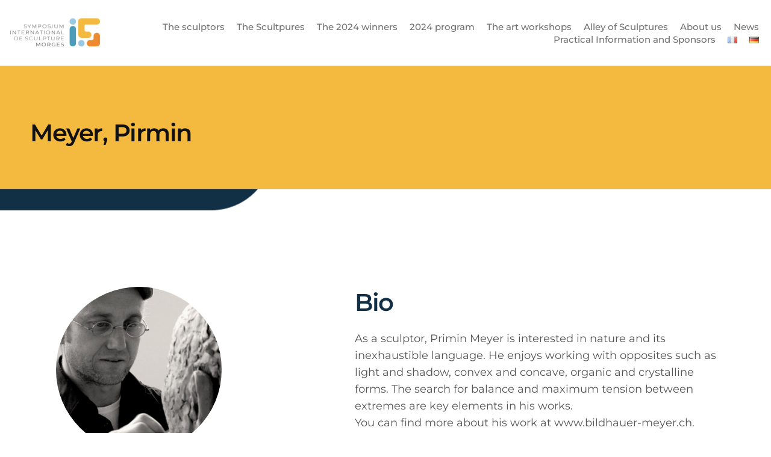

--- FILE ---
content_type: text/html; charset=UTF-8
request_url: https://www.symposiumsculpture.ch/en/sculpteurs/meyer-primin-3/
body_size: 34497
content:
<!DOCTYPE html>
<html lang="en-US">
<head>
    <meta charset="UTF-8">
    <link rel="profile" href="http://gmpg.org/xfn/11">
    <link rel="pingback" href="https://www.symposiumsculpture.ch/xmlrpc.php">
	<meta name='robots' content='index, follow, max-image-preview:large, max-snippet:-1, max-video-preview:-1' />
	<style>img:is([sizes="auto" i], [sizes^="auto," i]) { contain-intrinsic-size: 3000px 1500px }</style>
	<link rel="alternate" href="https://www.symposiumsculpture.ch/sculpteurs/meyer-primin/" hreflang="fr" />
<link rel="alternate" href="https://www.symposiumsculpture.ch/en/sculpteurs/meyer-primin-3/" hreflang="en" />
<link rel="alternate" href="https://www.symposiumsculpture.ch/de/sculpteurs/meyer-primin-2/" hreflang="de" />

	<!-- This site is optimized with the Yoast SEO plugin v25.5 - https://yoast.com/wordpress/plugins/seo/ -->
	<title>Meyer, Pirmin - Symposium</title>
	<link rel="canonical" href="https://www.symposiumsculpture.ch/en/sculpteurs/meyer-primin-3/" />
	<meta property="og:locale" content="en_US" />
	<meta property="og:locale:alternate" content="fr_FR" />
	<meta property="og:locale:alternate" content="de_DE" />
	<meta property="og:type" content="article" />
	<meta property="og:title" content="Meyer, Pirmin - Symposium" />
	<meta property="og:description" content="As a sculptor, Primin Meyer is interested in nature and its inexhaustible language. He enjoys working with opposites such as light and shadow, convex and concave, organic and crystalline forms. The search for balance and maximum tension between extremes are key elements in his works. You can find more about his work at www.bildhauer-meyer.ch." />
	<meta property="og:url" content="https://www.symposiumsculpture.ch/en/sculpteurs/meyer-primin-3/" />
	<meta property="og:site_name" content="Symposium" />
	<meta property="article:modified_time" content="2024-05-31T13:24:30+00:00" />
	<meta property="og:image" content="https://www.symposiumsculpture.ch/wp-content/uploads/2023/11/Meyer-Primin-.png" />
	<meta property="og:image:width" content="608" />
	<meta property="og:image:height" content="426" />
	<meta property="og:image:type" content="image/png" />
	<meta name="twitter:card" content="summary_large_image" />
	<meta name="twitter:label1" content="Est. reading time" />
	<meta name="twitter:data1" content="1 minute" />
	<script type="application/ld+json" class="yoast-schema-graph">{"@context":"https://schema.org","@graph":[{"@type":"WebPage","@id":"https://www.symposiumsculpture.ch/en/sculpteurs/meyer-primin-3/","url":"https://www.symposiumsculpture.ch/en/sculpteurs/meyer-primin-3/","name":"Meyer, Pirmin - Symposium","isPartOf":{"@id":"https://www.symposiumsculpture.ch/en/home-english/#website"},"primaryImageOfPage":{"@id":"https://www.symposiumsculpture.ch/en/sculpteurs/meyer-primin-3/#primaryimage"},"image":{"@id":"https://www.symposiumsculpture.ch/en/sculpteurs/meyer-primin-3/#primaryimage"},"thumbnailUrl":"https://www.symposiumsculpture.ch/wp-content/uploads/2023/11/Meyer-Primin-.png","datePublished":"2024-01-24T17:21:19+00:00","dateModified":"2024-05-31T13:24:30+00:00","breadcrumb":{"@id":"https://www.symposiumsculpture.ch/en/sculpteurs/meyer-primin-3/#breadcrumb"},"inLanguage":"en-US","potentialAction":[{"@type":"ReadAction","target":["https://www.symposiumsculpture.ch/en/sculpteurs/meyer-primin-3/"]}]},{"@type":"ImageObject","inLanguage":"en-US","@id":"https://www.symposiumsculpture.ch/en/sculpteurs/meyer-primin-3/#primaryimage","url":"https://www.symposiumsculpture.ch/wp-content/uploads/2023/11/Meyer-Primin-.png","contentUrl":"https://www.symposiumsculpture.ch/wp-content/uploads/2023/11/Meyer-Primin-.png","width":608,"height":426},{"@type":"BreadcrumbList","@id":"https://www.symposiumsculpture.ch/en/sculpteurs/meyer-primin-3/#breadcrumb","itemListElement":[{"@type":"ListItem","position":1,"name":"Accueil","item":"https://www.symposiumsculpture.ch/en/home-english/"},{"@type":"ListItem","position":2,"name":"Meyer, Pirmin"}]},{"@type":"WebSite","@id":"https://www.symposiumsculpture.ch/en/home-english/#website","url":"https://www.symposiumsculpture.ch/en/home-english/","name":"Symposium International de Sculpture Morges","description":"","publisher":{"@id":"https://www.symposiumsculpture.ch/en/home-english/#organization"},"potentialAction":[{"@type":"SearchAction","target":{"@type":"EntryPoint","urlTemplate":"https://www.symposiumsculpture.ch/en/home-english/?s={search_term_string}"},"query-input":{"@type":"PropertyValueSpecification","valueRequired":true,"valueName":"search_term_string"}}],"inLanguage":"en-US"},{"@type":"Organization","@id":"https://www.symposiumsculpture.ch/en/home-english/#organization","name":"Symposium International de Sculpture Morges","url":"https://www.symposiumsculpture.ch/en/home-english/","logo":{"@type":"ImageObject","inLanguage":"en-US","@id":"https://www.symposiumsculpture.ch/en/home-english/#/schema/logo/image/","url":"https://www.symposiumsculpture.ch/wp-content/uploads/2023/10/logo-symposium-16e.svg","contentUrl":"https://www.symposiumsculpture.ch/wp-content/uploads/2023/10/logo-symposium-16e.svg","width":100,"height":100,"caption":"Symposium International de Sculpture Morges"},"image":{"@id":"https://www.symposiumsculpture.ch/en/home-english/#/schema/logo/image/"}}]}</script>
	<!-- / Yoast SEO plugin. -->


<link rel='dns-prefetch' href='//fonts.bunny.net' />
<link rel="alternate" type="application/rss+xml" title="Symposium &raquo; Feed" href="https://www.symposiumsculpture.ch/en/feed/" />
<link rel="alternate" type="application/rss+xml" title="Symposium &raquo; Comments Feed" href="https://www.symposiumsculpture.ch/en/comments/feed/" />
<script>
window._wpemojiSettings = {"baseUrl":"https:\/\/s.w.org\/images\/core\/emoji\/16.0.1\/72x72\/","ext":".png","svgUrl":"https:\/\/s.w.org\/images\/core\/emoji\/16.0.1\/svg\/","svgExt":".svg","source":{"concatemoji":"https:\/\/www.symposiumsculpture.ch\/wp-includes\/js\/wp-emoji-release.min.js?ver=6.8.2"}};
/*! This file is auto-generated */
!function(s,n){var o,i,e;function c(e){try{var t={supportTests:e,timestamp:(new Date).valueOf()};sessionStorage.setItem(o,JSON.stringify(t))}catch(e){}}function p(e,t,n){e.clearRect(0,0,e.canvas.width,e.canvas.height),e.fillText(t,0,0);var t=new Uint32Array(e.getImageData(0,0,e.canvas.width,e.canvas.height).data),a=(e.clearRect(0,0,e.canvas.width,e.canvas.height),e.fillText(n,0,0),new Uint32Array(e.getImageData(0,0,e.canvas.width,e.canvas.height).data));return t.every(function(e,t){return e===a[t]})}function u(e,t){e.clearRect(0,0,e.canvas.width,e.canvas.height),e.fillText(t,0,0);for(var n=e.getImageData(16,16,1,1),a=0;a<n.data.length;a++)if(0!==n.data[a])return!1;return!0}function f(e,t,n,a){switch(t){case"flag":return n(e,"\ud83c\udff3\ufe0f\u200d\u26a7\ufe0f","\ud83c\udff3\ufe0f\u200b\u26a7\ufe0f")?!1:!n(e,"\ud83c\udde8\ud83c\uddf6","\ud83c\udde8\u200b\ud83c\uddf6")&&!n(e,"\ud83c\udff4\udb40\udc67\udb40\udc62\udb40\udc65\udb40\udc6e\udb40\udc67\udb40\udc7f","\ud83c\udff4\u200b\udb40\udc67\u200b\udb40\udc62\u200b\udb40\udc65\u200b\udb40\udc6e\u200b\udb40\udc67\u200b\udb40\udc7f");case"emoji":return!a(e,"\ud83e\udedf")}return!1}function g(e,t,n,a){var r="undefined"!=typeof WorkerGlobalScope&&self instanceof WorkerGlobalScope?new OffscreenCanvas(300,150):s.createElement("canvas"),o=r.getContext("2d",{willReadFrequently:!0}),i=(o.textBaseline="top",o.font="600 32px Arial",{});return e.forEach(function(e){i[e]=t(o,e,n,a)}),i}function t(e){var t=s.createElement("script");t.src=e,t.defer=!0,s.head.appendChild(t)}"undefined"!=typeof Promise&&(o="wpEmojiSettingsSupports",i=["flag","emoji"],n.supports={everything:!0,everythingExceptFlag:!0},e=new Promise(function(e){s.addEventListener("DOMContentLoaded",e,{once:!0})}),new Promise(function(t){var n=function(){try{var e=JSON.parse(sessionStorage.getItem(o));if("object"==typeof e&&"number"==typeof e.timestamp&&(new Date).valueOf()<e.timestamp+604800&&"object"==typeof e.supportTests)return e.supportTests}catch(e){}return null}();if(!n){if("undefined"!=typeof Worker&&"undefined"!=typeof OffscreenCanvas&&"undefined"!=typeof URL&&URL.createObjectURL&&"undefined"!=typeof Blob)try{var e="postMessage("+g.toString()+"("+[JSON.stringify(i),f.toString(),p.toString(),u.toString()].join(",")+"));",a=new Blob([e],{type:"text/javascript"}),r=new Worker(URL.createObjectURL(a),{name:"wpTestEmojiSupports"});return void(r.onmessage=function(e){c(n=e.data),r.terminate(),t(n)})}catch(e){}c(n=g(i,f,p,u))}t(n)}).then(function(e){for(var t in e)n.supports[t]=e[t],n.supports.everything=n.supports.everything&&n.supports[t],"flag"!==t&&(n.supports.everythingExceptFlag=n.supports.everythingExceptFlag&&n.supports[t]);n.supports.everythingExceptFlag=n.supports.everythingExceptFlag&&!n.supports.flag,n.DOMReady=!1,n.readyCallback=function(){n.DOMReady=!0}}).then(function(){return e}).then(function(){var e;n.supports.everything||(n.readyCallback(),(e=n.source||{}).concatemoji?t(e.concatemoji):e.wpemoji&&e.twemoji&&(t(e.twemoji),t(e.wpemoji)))}))}((window,document),window._wpemojiSettings);
</script>
<style id='wp-emoji-styles-inline-css'>

	img.wp-smiley, img.emoji {
		display: inline !important;
		border: none !important;
		box-shadow: none !important;
		height: 1em !important;
		width: 1em !important;
		margin: 0 0.07em !important;
		vertical-align: -0.1em !important;
		background: none !important;
		padding: 0 !important;
	}
</style>
<link rel='stylesheet' id='wp-block-library-css' href='https://www.symposiumsculpture.ch/wp-includes/css/dist/block-library/style.min.css?ver=6.8.2' media='all' />
<style id='wp-block-library-theme-inline-css'>
.wp-block-audio :where(figcaption){color:#555;font-size:13px;text-align:center}.is-dark-theme .wp-block-audio :where(figcaption){color:#ffffffa6}.wp-block-audio{margin:0 0 1em}.wp-block-code{border:1px solid #ccc;border-radius:4px;font-family:Menlo,Consolas,monaco,monospace;padding:.8em 1em}.wp-block-embed :where(figcaption){color:#555;font-size:13px;text-align:center}.is-dark-theme .wp-block-embed :where(figcaption){color:#ffffffa6}.wp-block-embed{margin:0 0 1em}.blocks-gallery-caption{color:#555;font-size:13px;text-align:center}.is-dark-theme .blocks-gallery-caption{color:#ffffffa6}:root :where(.wp-block-image figcaption){color:#555;font-size:13px;text-align:center}.is-dark-theme :root :where(.wp-block-image figcaption){color:#ffffffa6}.wp-block-image{margin:0 0 1em}.wp-block-pullquote{border-bottom:4px solid;border-top:4px solid;color:currentColor;margin-bottom:1.75em}.wp-block-pullquote cite,.wp-block-pullquote footer,.wp-block-pullquote__citation{color:currentColor;font-size:.8125em;font-style:normal;text-transform:uppercase}.wp-block-quote{border-left:.25em solid;margin:0 0 1.75em;padding-left:1em}.wp-block-quote cite,.wp-block-quote footer{color:currentColor;font-size:.8125em;font-style:normal;position:relative}.wp-block-quote:where(.has-text-align-right){border-left:none;border-right:.25em solid;padding-left:0;padding-right:1em}.wp-block-quote:where(.has-text-align-center){border:none;padding-left:0}.wp-block-quote.is-large,.wp-block-quote.is-style-large,.wp-block-quote:where(.is-style-plain){border:none}.wp-block-search .wp-block-search__label{font-weight:700}.wp-block-search__button{border:1px solid #ccc;padding:.375em .625em}:where(.wp-block-group.has-background){padding:1.25em 2.375em}.wp-block-separator.has-css-opacity{opacity:.4}.wp-block-separator{border:none;border-bottom:2px solid;margin-left:auto;margin-right:auto}.wp-block-separator.has-alpha-channel-opacity{opacity:1}.wp-block-separator:not(.is-style-wide):not(.is-style-dots){width:100px}.wp-block-separator.has-background:not(.is-style-dots){border-bottom:none;height:1px}.wp-block-separator.has-background:not(.is-style-wide):not(.is-style-dots){height:2px}.wp-block-table{margin:0 0 1em}.wp-block-table td,.wp-block-table th{word-break:normal}.wp-block-table :where(figcaption){color:#555;font-size:13px;text-align:center}.is-dark-theme .wp-block-table :where(figcaption){color:#ffffffa6}.wp-block-video :where(figcaption){color:#555;font-size:13px;text-align:center}.is-dark-theme .wp-block-video :where(figcaption){color:#ffffffa6}.wp-block-video{margin:0 0 1em}:root :where(.wp-block-template-part.has-background){margin-bottom:0;margin-top:0;padding:1.25em 2.375em}
</style>
<style id='classic-theme-styles-inline-css'>
/*! This file is auto-generated */
.wp-block-button__link{color:#fff;background-color:#32373c;border-radius:9999px;box-shadow:none;text-decoration:none;padding:calc(.667em + 2px) calc(1.333em + 2px);font-size:1.125em}.wp-block-file__button{background:#32373c;color:#fff;text-decoration:none}
</style>
<link rel='stylesheet' id='twenty-twenty-one-custom-color-overrides-css' href='https://www.symposiumsculpture.ch/wp-content/themes/twentytwentyone/assets/css/custom-color-overrides.css?ver=1.9' media='all' />
<style id='twenty-twenty-one-custom-color-overrides-inline-css'>
:root .editor-styles-wrapper{--global--color-background: #ffffff;--global--color-primary: #000;--global--color-secondary: #000;--button--color-background: #000;--button--color-text-hover: #000;}
</style>
<style id='global-styles-inline-css'>
:root{--wp--preset--aspect-ratio--square: 1;--wp--preset--aspect-ratio--4-3: 4/3;--wp--preset--aspect-ratio--3-4: 3/4;--wp--preset--aspect-ratio--3-2: 3/2;--wp--preset--aspect-ratio--2-3: 2/3;--wp--preset--aspect-ratio--16-9: 16/9;--wp--preset--aspect-ratio--9-16: 9/16;--wp--preset--color--black: #000000;--wp--preset--color--cyan-bluish-gray: #abb8c3;--wp--preset--color--white: #FFFFFF;--wp--preset--color--pale-pink: #f78da7;--wp--preset--color--vivid-red: #cf2e2e;--wp--preset--color--luminous-vivid-orange: #ff6900;--wp--preset--color--luminous-vivid-amber: #fcb900;--wp--preset--color--light-green-cyan: #7bdcb5;--wp--preset--color--vivid-green-cyan: #00d084;--wp--preset--color--pale-cyan-blue: #8ed1fc;--wp--preset--color--vivid-cyan-blue: #0693e3;--wp--preset--color--vivid-purple: #9b51e0;--wp--preset--color--dark-gray: #28303D;--wp--preset--color--gray: #39414D;--wp--preset--color--green: #D1E4DD;--wp--preset--color--blue: #D1DFE4;--wp--preset--color--purple: #D1D1E4;--wp--preset--color--red: #E4D1D1;--wp--preset--color--orange: #E4DAD1;--wp--preset--color--yellow: #EEEADD;--wp--preset--gradient--vivid-cyan-blue-to-vivid-purple: linear-gradient(135deg,rgba(6,147,227,1) 0%,rgb(155,81,224) 100%);--wp--preset--gradient--light-green-cyan-to-vivid-green-cyan: linear-gradient(135deg,rgb(122,220,180) 0%,rgb(0,208,130) 100%);--wp--preset--gradient--luminous-vivid-amber-to-luminous-vivid-orange: linear-gradient(135deg,rgba(252,185,0,1) 0%,rgba(255,105,0,1) 100%);--wp--preset--gradient--luminous-vivid-orange-to-vivid-red: linear-gradient(135deg,rgba(255,105,0,1) 0%,rgb(207,46,46) 100%);--wp--preset--gradient--very-light-gray-to-cyan-bluish-gray: linear-gradient(135deg,rgb(238,238,238) 0%,rgb(169,184,195) 100%);--wp--preset--gradient--cool-to-warm-spectrum: linear-gradient(135deg,rgb(74,234,220) 0%,rgb(151,120,209) 20%,rgb(207,42,186) 40%,rgb(238,44,130) 60%,rgb(251,105,98) 80%,rgb(254,248,76) 100%);--wp--preset--gradient--blush-light-purple: linear-gradient(135deg,rgb(255,206,236) 0%,rgb(152,150,240) 100%);--wp--preset--gradient--blush-bordeaux: linear-gradient(135deg,rgb(254,205,165) 0%,rgb(254,45,45) 50%,rgb(107,0,62) 100%);--wp--preset--gradient--luminous-dusk: linear-gradient(135deg,rgb(255,203,112) 0%,rgb(199,81,192) 50%,rgb(65,88,208) 100%);--wp--preset--gradient--pale-ocean: linear-gradient(135deg,rgb(255,245,203) 0%,rgb(182,227,212) 50%,rgb(51,167,181) 100%);--wp--preset--gradient--electric-grass: linear-gradient(135deg,rgb(202,248,128) 0%,rgb(113,206,126) 100%);--wp--preset--gradient--midnight: linear-gradient(135deg,rgb(2,3,129) 0%,rgb(40,116,252) 100%);--wp--preset--gradient--purple-to-yellow: linear-gradient(160deg, #D1D1E4 0%, #EEEADD 100%);--wp--preset--gradient--yellow-to-purple: linear-gradient(160deg, #EEEADD 0%, #D1D1E4 100%);--wp--preset--gradient--green-to-yellow: linear-gradient(160deg, #D1E4DD 0%, #EEEADD 100%);--wp--preset--gradient--yellow-to-green: linear-gradient(160deg, #EEEADD 0%, #D1E4DD 100%);--wp--preset--gradient--red-to-yellow: linear-gradient(160deg, #E4D1D1 0%, #EEEADD 100%);--wp--preset--gradient--yellow-to-red: linear-gradient(160deg, #EEEADD 0%, #E4D1D1 100%);--wp--preset--gradient--purple-to-red: linear-gradient(160deg, #D1D1E4 0%, #E4D1D1 100%);--wp--preset--gradient--red-to-purple: linear-gradient(160deg, #E4D1D1 0%, #D1D1E4 100%);--wp--preset--font-size--small: 18px;--wp--preset--font-size--medium: 20px;--wp--preset--font-size--large: 24px;--wp--preset--font-size--x-large: 42px;--wp--preset--font-size--extra-small: 16px;--wp--preset--font-size--normal: 20px;--wp--preset--font-size--extra-large: 40px;--wp--preset--font-size--huge: 96px;--wp--preset--font-size--gigantic: 144px;--wp--preset--spacing--20: 0.44rem;--wp--preset--spacing--30: 0.67rem;--wp--preset--spacing--40: 1rem;--wp--preset--spacing--50: 1.5rem;--wp--preset--spacing--60: 2.25rem;--wp--preset--spacing--70: 3.38rem;--wp--preset--spacing--80: 5.06rem;--wp--preset--shadow--natural: 6px 6px 9px rgba(0, 0, 0, 0.2);--wp--preset--shadow--deep: 12px 12px 50px rgba(0, 0, 0, 0.4);--wp--preset--shadow--sharp: 6px 6px 0px rgba(0, 0, 0, 0.2);--wp--preset--shadow--outlined: 6px 6px 0px -3px rgba(255, 255, 255, 1), 6px 6px rgba(0, 0, 0, 1);--wp--preset--shadow--crisp: 6px 6px 0px rgba(0, 0, 0, 1);}:where(.is-layout-flex){gap: 0.5em;}:where(.is-layout-grid){gap: 0.5em;}body .is-layout-flex{display: flex;}.is-layout-flex{flex-wrap: wrap;align-items: center;}.is-layout-flex > :is(*, div){margin: 0;}body .is-layout-grid{display: grid;}.is-layout-grid > :is(*, div){margin: 0;}:where(.wp-block-columns.is-layout-flex){gap: 2em;}:where(.wp-block-columns.is-layout-grid){gap: 2em;}:where(.wp-block-post-template.is-layout-flex){gap: 1.25em;}:where(.wp-block-post-template.is-layout-grid){gap: 1.25em;}.has-black-color{color: var(--wp--preset--color--black) !important;}.has-cyan-bluish-gray-color{color: var(--wp--preset--color--cyan-bluish-gray) !important;}.has-white-color{color: var(--wp--preset--color--white) !important;}.has-pale-pink-color{color: var(--wp--preset--color--pale-pink) !important;}.has-vivid-red-color{color: var(--wp--preset--color--vivid-red) !important;}.has-luminous-vivid-orange-color{color: var(--wp--preset--color--luminous-vivid-orange) !important;}.has-luminous-vivid-amber-color{color: var(--wp--preset--color--luminous-vivid-amber) !important;}.has-light-green-cyan-color{color: var(--wp--preset--color--light-green-cyan) !important;}.has-vivid-green-cyan-color{color: var(--wp--preset--color--vivid-green-cyan) !important;}.has-pale-cyan-blue-color{color: var(--wp--preset--color--pale-cyan-blue) !important;}.has-vivid-cyan-blue-color{color: var(--wp--preset--color--vivid-cyan-blue) !important;}.has-vivid-purple-color{color: var(--wp--preset--color--vivid-purple) !important;}.has-black-background-color{background-color: var(--wp--preset--color--black) !important;}.has-cyan-bluish-gray-background-color{background-color: var(--wp--preset--color--cyan-bluish-gray) !important;}.has-white-background-color{background-color: var(--wp--preset--color--white) !important;}.has-pale-pink-background-color{background-color: var(--wp--preset--color--pale-pink) !important;}.has-vivid-red-background-color{background-color: var(--wp--preset--color--vivid-red) !important;}.has-luminous-vivid-orange-background-color{background-color: var(--wp--preset--color--luminous-vivid-orange) !important;}.has-luminous-vivid-amber-background-color{background-color: var(--wp--preset--color--luminous-vivid-amber) !important;}.has-light-green-cyan-background-color{background-color: var(--wp--preset--color--light-green-cyan) !important;}.has-vivid-green-cyan-background-color{background-color: var(--wp--preset--color--vivid-green-cyan) !important;}.has-pale-cyan-blue-background-color{background-color: var(--wp--preset--color--pale-cyan-blue) !important;}.has-vivid-cyan-blue-background-color{background-color: var(--wp--preset--color--vivid-cyan-blue) !important;}.has-vivid-purple-background-color{background-color: var(--wp--preset--color--vivid-purple) !important;}.has-black-border-color{border-color: var(--wp--preset--color--black) !important;}.has-cyan-bluish-gray-border-color{border-color: var(--wp--preset--color--cyan-bluish-gray) !important;}.has-white-border-color{border-color: var(--wp--preset--color--white) !important;}.has-pale-pink-border-color{border-color: var(--wp--preset--color--pale-pink) !important;}.has-vivid-red-border-color{border-color: var(--wp--preset--color--vivid-red) !important;}.has-luminous-vivid-orange-border-color{border-color: var(--wp--preset--color--luminous-vivid-orange) !important;}.has-luminous-vivid-amber-border-color{border-color: var(--wp--preset--color--luminous-vivid-amber) !important;}.has-light-green-cyan-border-color{border-color: var(--wp--preset--color--light-green-cyan) !important;}.has-vivid-green-cyan-border-color{border-color: var(--wp--preset--color--vivid-green-cyan) !important;}.has-pale-cyan-blue-border-color{border-color: var(--wp--preset--color--pale-cyan-blue) !important;}.has-vivid-cyan-blue-border-color{border-color: var(--wp--preset--color--vivid-cyan-blue) !important;}.has-vivid-purple-border-color{border-color: var(--wp--preset--color--vivid-purple) !important;}.has-vivid-cyan-blue-to-vivid-purple-gradient-background{background: var(--wp--preset--gradient--vivid-cyan-blue-to-vivid-purple) !important;}.has-light-green-cyan-to-vivid-green-cyan-gradient-background{background: var(--wp--preset--gradient--light-green-cyan-to-vivid-green-cyan) !important;}.has-luminous-vivid-amber-to-luminous-vivid-orange-gradient-background{background: var(--wp--preset--gradient--luminous-vivid-amber-to-luminous-vivid-orange) !important;}.has-luminous-vivid-orange-to-vivid-red-gradient-background{background: var(--wp--preset--gradient--luminous-vivid-orange-to-vivid-red) !important;}.has-very-light-gray-to-cyan-bluish-gray-gradient-background{background: var(--wp--preset--gradient--very-light-gray-to-cyan-bluish-gray) !important;}.has-cool-to-warm-spectrum-gradient-background{background: var(--wp--preset--gradient--cool-to-warm-spectrum) !important;}.has-blush-light-purple-gradient-background{background: var(--wp--preset--gradient--blush-light-purple) !important;}.has-blush-bordeaux-gradient-background{background: var(--wp--preset--gradient--blush-bordeaux) !important;}.has-luminous-dusk-gradient-background{background: var(--wp--preset--gradient--luminous-dusk) !important;}.has-pale-ocean-gradient-background{background: var(--wp--preset--gradient--pale-ocean) !important;}.has-electric-grass-gradient-background{background: var(--wp--preset--gradient--electric-grass) !important;}.has-midnight-gradient-background{background: var(--wp--preset--gradient--midnight) !important;}.has-small-font-size{font-size: var(--wp--preset--font-size--small) !important;}.has-medium-font-size{font-size: var(--wp--preset--font-size--medium) !important;}.has-large-font-size{font-size: var(--wp--preset--font-size--large) !important;}.has-x-large-font-size{font-size: var(--wp--preset--font-size--x-large) !important;}
:where(.wp-block-post-template.is-layout-flex){gap: 1.25em;}:where(.wp-block-post-template.is-layout-grid){gap: 1.25em;}
:where(.wp-block-columns.is-layout-flex){gap: 2em;}:where(.wp-block-columns.is-layout-grid){gap: 2em;}
:root :where(.wp-block-pullquote){font-size: 1.5em;line-height: 1.6;}
</style>
<link rel='stylesheet' id='twenty-twenty-one-style-css' href='https://www.symposiumsculpture.ch/wp-content/themes/twentytwentyone/style.css?ver=1.9' media='all' />
<style id='twenty-twenty-one-style-inline-css'>
:root{--global--color-background: #ffffff;--global--color-primary: #000;--global--color-secondary: #000;--button--color-background: #000;--button--color-text-hover: #000;}
</style>
<link rel='stylesheet' id='twenty-twenty-one-print-style-css' href='https://www.symposiumsculpture.ch/wp-content/themes/twentytwentyone/assets/css/print.css?ver=1.9' media='print' />
<link rel='stylesheet' id='brizy-asset-google-10-css'  class="brz-link brz-link-google" type="text/css" href='https://fonts.bunny.net/css?family=Montserrat%3A100%2C100italic%2C200%2C200italic%2C300%2C300italic%2Cregular%2Citalic%2C500%2C500italic%2C600%2C600italic%2C700%2C700italic%2C800%2C800italic%2C900%2C900italic%7CLato%3A100%2C100italic%2C300%2C300italic%2Cregular%2Citalic%2C700%2C700italic%2C900%2C900italic%7CPalanquin%3A100%2C200%2C300%2Cregular%2C500%2C600%2C700%7CNoto+Serif%3Aregular%2Citalic%2C700%2C700italic&#038;subset=arabic%2Cbengali%2Ccyrillic%2Ccyrillic-ext%2Cdevanagari%2Cgreek%2Cgreek-ext%2Cgujarati%2Chebrew%2Ckhmer%2Ckorean%2Clatin-ext%2Ctamil%2Ctelugu%2Cthai%2Cvietnamese&#038;display=swap&#038;ver=324-wp' media='all' />
<link rel='stylesheet' id='brizy-asset-group-1_2-21-css'  class="brz-link brz-link-preview-lib-pro" data-brz-group="group-1_2" href='https://www.symposiumsculpture.ch/wp-content/plugins/brizy-pro/public/editor-build/prod/css/group-1_2-pro.min.css?ver=198-wp' media='all' />
<link rel='stylesheet' id='brizy-asset-main-30-css'  class="brz-link brz-link-preview-pro" href='https://www.symposiumsculpture.ch/wp-content/plugins/brizy-pro/public/editor-build/prod/css/preview.pro.min.css?ver=198-wp' media='all' />
<style id='inline-handle-6da37dd3139aa4d9aa55b8d237ec5d4a-inline-css'>


.brz .brz-css-8m2juq{z-index: auto;margin:0;}.brz .brz-css-8m2juq.brz-section .brz-section__content{min-height: auto;display:flex;}.brz .brz-css-8m2juq .brz-container{justify-content:center;}.brz .brz-css-8m2juq > .slick-slider > .brz-slick-slider__dots{color:rgba(0, 0, 0, 1);}.brz .brz-css-8m2juq > .slick-slider > .brz-slick-slider__arrow{color:rgba(0, 0, 0, 0.7);}@media(min-width:991px){.brz .brz-css-8m2juq{display:block;}}@media(max-width:991px) and (min-width:768px){.brz .brz-css-8m2juq{display:block;}}@media(max-width:767px){.brz .brz-css-8m2juq{display:block;}}

.brz .brz-css-dj4ouk{padding:75px 0px 75px 0px;}.brz .brz-css-dj4ouk > .brz-bg{border-radius: 0px;mix-blend-mode:normal;}.brz .brz-css-dj4ouk > .brz-bg{border:0px solid rgba(102, 115, 141, 0);}.brz .brz-css-dj4ouk > .brz-bg > .brz-bg-image{background-size:cover;background-repeat: no-repeat;-webkit-mask-image: none;
                      mask-image: none;}.brz .brz-css-dj4ouk > .brz-bg > .brz-bg-image{background-image:none;filter:none;display:block;}.brz .brz-css-dj4ouk > .brz-bg > .brz-bg-image:after{content: "";background-image:none;}.brz .brz-css-dj4ouk > .brz-bg > .brz-bg-color{-webkit-mask-image: none;
                      mask-image: none;}.brz .brz-css-dj4ouk > .brz-bg > .brz-bg-color{background-color:rgba(0, 0, 0, 0);background-image:none;}.brz .brz-css-dj4ouk > .brz-bg > .brz-bg-map{display:none;}.brz .brz-css-dj4ouk > .brz-bg > .brz-bg-map{filter:none;}.brz .brz-css-dj4ouk > .brz-bg > .brz-bg-video{display:none;}.brz .brz-css-dj4ouk > .brz-bg > .brz-bg-video{filter:none;}.brz .brz-css-dj4ouk > .brz-bg > .brz-bg-shape__top{background-size: 100% 100px; height: 100px;transform: scale(1.02) rotateX(0deg) rotateY(0deg);z-index: auto;}.brz .brz-css-dj4ouk > .brz-bg > .brz-bg-shape__top::after{background-image: none; -webkit-mask-image: none;background-size: 100% 100px; height: 100px;}.brz .brz-css-dj4ouk > .brz-bg > .brz-bg-shape__bottom{background-size: 100% 100px; height: 100px;transform: scale(1.02) rotateX(-180deg) rotateY(-180deg);z-index: auto;}.brz .brz-css-dj4ouk > .brz-bg > .brz-bg-shape__bottom::after{background-image: none; -webkit-mask-image: none;background-size: 100% 100px; height: 100px;}.brz .brz-css-dj4ouk > .brz-bg > .brz-bg-slideshow  .brz-bg-slideshow-item{display: none;background-position: 50% 50%;}.brz .brz-css-dj4ouk > .brz-bg > .brz-bg-slideshow  .brz-bg-slideshow-item{filter:none;}.brz .brz-css-dj4ouk > .brz-bg, .brz .brz-css-dj4ouk > .brz-bg > .brz-bg-image, .brz .brz-css-dj4ouk > .brz-bg > .brz-bg-map, .brz .brz-css-dj4ouk > .brz-bg > .brz-bg-color, .brz .brz-css-dj4ouk > .brz-bg > .brz-bg-video{transition-duration:0.50s;transition-property: filter, box-shadow, background, border-radius, border-color;}@media(min-width:991px){.brz .brz-css-dj4ouk > .brz-bg > .brz-bg-image{background-attachment:scroll;}}@media(max-width:991px) and (min-width:768px){.brz .brz-css-dj4ouk{padding:50px 15px 50px 15px;}}@media(max-width:767px){.brz .brz-css-dj4ouk{padding:25px 15px 25px 15px;}}

.brz .brz-css-6vzf12{border:0px solid transparent;}@media(min-width:991px){.brz .brz-css-6vzf12{max-width: calc(1 * var(--brz-section-container-max-width, 1170px));}}@media(max-width:991px) and (min-width:768px){.brz .brz-css-6vzf12{max-width: 100%;}}@media(max-width:767px){.brz .brz-css-6vzf12{max-width: 100%;}}

.brz .brz-css-bx9211{margin:0;z-index: auto;align-items:flex-start;}.brz .brz-css-bx9211 > .brz-bg{border-radius: 0px;max-width:100%;mix-blend-mode:normal;}.brz .brz-css-bx9211 > .brz-bg{border:0px solid rgba(102, 115, 141, 0);box-shadow:none;}.brz .brz-css-bx9211 > .brz-bg > .brz-bg-image{background-size:cover;background-repeat: no-repeat;-webkit-mask-image: none;
                      mask-image: none;}.brz .brz-css-bx9211 > .brz-bg > .brz-bg-image{background-image:none;filter:none;display:block;}.brz .brz-css-bx9211 > .brz-bg > .brz-bg-image:after{content: "";background-image:none;}.brz .brz-css-bx9211 > .brz-bg > .brz-bg-color{-webkit-mask-image: none;
                      mask-image: none;}.brz .brz-css-bx9211 > .brz-bg > .brz-bg-color{background-color:rgba(0, 0, 0, 0);background-image:none;}.brz .brz-css-bx9211 > .brz-bg > .brz-bg-map{display:none;}.brz .brz-css-bx9211 > .brz-bg > .brz-bg-map{filter:none;}.brz .brz-css-bx9211 > .brz-bg > .brz-bg-video{display:none;}.brz .brz-css-bx9211 > .brz-bg > .brz-bg-video{filter:none;}.brz .brz-css-bx9211 > .brz-row{border:0px solid transparent;}.brz .brz-css-bx9211 > .brz-row, .brz .brz-css-bx9211 > .brz-bg > .brz-bg-video, .brz .brz-css-bx9211 > .brz-bg, .brz .brz-css-bx9211 > .brz-bg > .brz-bg-image, .brz .brz-css-bx9211 > .brz-bg > .brz-bg-color{transition-duration:0.50s;transition-property: filter, box-shadow, background, border-radius, border-color;}@media(min-width:991px){.brz .brz-css-bx9211{min-height: auto;display:flex;}}@media(max-width:991px) and (min-width:768px){.brz .brz-css-bx9211{min-height: auto;display:flex;}}@media(max-width:767px){.brz .brz-css-bx9211{min-height: auto;display:flex;}}

.brz .brz-css-esxqqa{padding:10px;max-width:100%;}@media(max-width:991px) and (min-width:768px){.brz .brz-css-esxqqa{padding:0;}}@media(max-width:767px){.brz .brz-css-esxqqa{padding:0;}}

.brz .brz-css-1cg8zlh{z-index: auto;flex:1 1 50%;max-width:50%;justify-content:flex-start;}.brz .brz-css-1cg8zlh .brz-columns__scroll-effect{justify-content:flex-start;}.brz .brz-css-1cg8zlh > .brz-bg{margin:0;mix-blend-mode:normal;border-radius: 0px;}.brz .brz-css-1cg8zlh > .brz-bg{border:0px solid rgba(102, 115, 141, 0);box-shadow:none;}.brz .brz-css-1cg8zlh > .brz-bg > .brz-bg-image{background-size:cover;background-repeat: no-repeat;-webkit-mask-image: none;
                      mask-image: none;}.brz .brz-css-1cg8zlh > .brz-bg > .brz-bg-image{background-image:none;filter:none;display:block;}.brz .brz-css-1cg8zlh > .brz-bg > .brz-bg-image:after{content: "";background-image:none;}.brz .brz-css-1cg8zlh > .brz-bg > .brz-bg-color{-webkit-mask-image: none;
                      mask-image: none;}.brz .brz-css-1cg8zlh > .brz-bg > .brz-bg-color{background-color:rgba(0, 0, 0, 0);background-image:none;}.brz .brz-css-1cg8zlh > .brz-bg > .brz-bg-map{display:none;}.brz .brz-css-1cg8zlh > .brz-bg > .brz-bg-map{filter:none;}.brz .brz-css-1cg8zlh > .brz-bg > .brz-bg-video{display:none;}.brz .brz-css-1cg8zlh > .brz-bg > .brz-bg-video{filter:none;}.brz .brz-css-1cg8zlh > .brz-bg, .brz .brz-css-1cg8zlh > .brz-bg > .brz-bg-image, .brz .brz-css-1cg8zlh > .brz-bg > .brz-bg-color{transition-duration:0.50s;transition-property: filter, box-shadow, background, border-radius, border-color;}@media(max-width:767px){.brz .brz-css-1cg8zlh{flex:1 1 100%;max-width:100%;}.brz .brz-css-1cg8zlh > .brz-bg{margin:10px 0px 10px 0px;}}

.brz .brz-css-1l8vbyz{z-index: auto;margin:0;border:0px solid transparent;padding:5px 15px 5px 15px;min-height:100%;transition-duration:0.50s;transition-property: filter, box-shadow, background, border-radius, border-color;}@media(min-width:991px){.brz .brz-css-1l8vbyz{display:flex;}}@media(max-width:991px) and (min-width:768px){.brz .brz-css-1l8vbyz{display:flex;}}@media(max-width:767px){.brz .brz-css-1l8vbyz{margin:10px 0px 10px 0px;padding:0;}}@media(max-width:767px){.brz .brz-css-1l8vbyz{display:flex;}}

.brz .brz-css-kware6{padding:0;margin:10px 0px 10px 0px;justify-content:center;position:relative;}.brz .brz-css-kware6 .brz-wrapper-transform{transform: none;}@media(min-width:991px){.brz .brz-css-kware6{display:flex;z-index: auto;position:relative;}}@media(max-width:991px) and (min-width:768px){.brz .brz-css-kware6{display:flex;z-index: auto;position:relative;}}@media(max-width:767px){.brz .brz-css-kware6{display:flex;z-index: auto;position:relative;}}

.brz .brz-css-1xywhz8:not(.brz-image--hovered){max-width: 100%;}.brz .brz-css-1xywhz8{height: auto;border-radius: 0px;mix-blend-mode:normal;}.brz .brz-css-1xywhz8{box-shadow:none;border:0px solid rgba(102, 115, 141, 0);}.brz .brz-css-1xywhz8 .brz-picture:after{border-radius: 0px;}.brz .brz-css-1xywhz8 .brz-picture:after{box-shadow:none;background-color:rgba(255, 255, 255, 0);background-image:none;}.brz .brz-css-1xywhz8 .brz-picture{-webkit-mask-image: none;
                      mask-image: none;}.brz .brz-css-1xywhz8 .brz-picture{filter:none;}.brz .brz-css-1xywhz8, .brz .brz-css-1xywhz8 .brz-picture:after, .brz .brz-css-1xywhz8 .brz-picture, .brz .brz-css-1xywhz8.brz-image--withHover img.brz-img, .brz .brz-css-1xywhz8.brz-image--withHover img.dynamic-image, .brz .brz-css-1xywhz8.brz-image--withHover .brz-img__hover{transition-duration:0.50s;transition-property: filter, box-shadow, background, border-radius, border-color;}

.brz .brz-css-6sd0bk.brz-hover-animation__container{max-width: 100%;}

.brz .brz-css-12z1pph{padding-top: 32%;}.brz .brz-css-12z1pph > .brz-img{position:absolute;width: 100%;}@media(max-width:767px){.brz .brz-css-12z1pph{padding-top: 31.997%;}}

.brz .brz-css-1wt6kqh{width: 246.5px;height: 104.76px;margin-inline-start: 0px;margin-top: -12.94px;}@media(max-width:991px) and (min-width:768px){.brz .brz-css-1wt6kqh{width: 182px;height: 77.35px;margin-top: -9.55px;}}@media(max-width:767px){.brz .brz-css-1wt6kqh{width: 329px;height: 139.83px;margin-top: -17.28px;}}

.brz .brz-css-7ecqw8 .brz-mm-menu__icon{transition-duration:0.50s;transition-property: filter, color, background, border-color, box-shadow;}@media(min-width:991px){.brz .brz-css-7ecqw8 .brz-mm-menu__icon{display:none;font-size:18px;}.brz .brz-css-7ecqw8 .brz-mm-menu__icon{color:rgba(51, 51, 51, 1);}.brz .brz-css-7ecqw8 .brz-menu{display:flex;}}@media(max-width:991px) and (min-width:768px){.brz .brz-css-7ecqw8 .brz-mm-menu__icon{display:flex;font-size:18px;}.brz .brz-css-7ecqw8 .brz-mm-menu__icon{color:rgba(51, 51, 51, 1);}.brz .brz-css-7ecqw8 .brz-menu{display:none;}}@media(max-width:767px){.brz .brz-css-7ecqw8 .brz-mm-menu__icon{display:flex;font-size:18px;}.brz .brz-css-7ecqw8 .brz-mm-menu__icon{color:rgba(51, 51, 51, 1);}.brz .brz-css-7ecqw8 .brz-menu{display:none;}}

.brz .brz-css-gsgzao .brz-menu__ul{font-family:var(--brz-buttonfontfamily, initial);display: flex; flex-wrap: wrap; justify-content: inherit; align-items: center;max-width: none;margin: 0px -5px 0px -5px;}.brz .brz-css-gsgzao .brz-menu__ul{color:rgba(0, 0, 0, 1);}.brz .brz-css-gsgzao .brz-menu__ul > .brz-menu__item > .brz-a{flex-flow: row nowrap;padding:0px 5px 0px 5px;}.brz .brz-css-gsgzao .brz-menu__ul > .brz-menu__item > .brz-a{color:rgba(0, 0, 0, 1);background-color:rgba(255, 255, 255, 0);}.brz .brz-css-gsgzao .brz-menu__ul > .brz-menu__item.brz-menu__item--opened > .brz-a{color:rgba(0, 0, 0, 1);background-color:rgba(255, 255, 255, 0);}.brz .brz-css-gsgzao .brz-menu__ul > .brz-menu__item.brz-menu__item--opened{color:rgba(0, 0, 0, 1);background-color: transparent;border:0px solid rgba(85, 85, 85, 1);}.brz .brz-css-gsgzao .brz-menu__ul > .brz-menu__item.brz-menu__item--current:not(.brz-menu__item.brz-menu__item--current:active){color:rgba(0, 0, 0, 1);background-color:rgba(255, 255, 255, 0);border:0px solid rgba(85, 85, 85, 1);}.brz .brz-css-gsgzao .brz-menu__ul > .brz-menu__item.brz-menu__item--current > .brz-a:not(.brz-a:active){color:rgba(0, 0, 0, 1);background-color:rgba(255, 255, 255, 0);}.brz .brz-css-gsgzao .brz-menu__ul > .brz-menu__item > .brz-a > .brz-icon-svg{margin:0; margin-inline-end:15px;}.brz .brz-css-gsgzao .brz-menu__ul > .brz-menu__item > .brz-a > .brz-icon-svg.brz-icon-svg-custom{background-color:rgba(0, 0, 0, 1);}.brz .brz-css-gsgzao .brz-menu__ul > .brz-menu__item.brz-menu__item--current > .brz-a:not(.brz-a:active) > .brz-icon-svg.brz-icon-svg-custom{background-color:rgba(0, 0, 0, 1);}.brz .brz-css-gsgzao .brz-menu__ul > .brz-menu__item.brz-menu__item--current:not(.brz-menu__item.brz-menu__item--current:active) > .brz-icon-svg.brz-icon-svg-custom{background-color:rgba(0, 0, 0, 1);}.brz .brz-css-gsgzao .brz-menu__ul > .brz-menu__item{border-radius: 0px;}.brz .brz-css-gsgzao .brz-menu__ul > .brz-menu__item{color:rgba(0, 0, 0, 1);background-color: transparent;border:0px solid rgba(85, 85, 85, 1);}.brz .brz-css-gsgzao .brz-menu__ul > .brz-menu__item > a{border-radius: 0px;}.brz .brz-css-gsgzao .brz-menu__sub-menu{font-family:var(--brz-buttonfontfamily, initial);border-radius: 0px;}.brz .brz-css-gsgzao .brz-menu__sub-menu{color:rgba(255, 255, 255, 1);background-color:rgba(51, 51, 51, 1);box-shadow:none;}.brz .brz-css-gsgzao .brz-menu__sub-menu .brz-menu__item > .brz-a{flex-flow: row nowrap;}.brz .brz-css-gsgzao .brz-menu__sub-menu .brz-a:hover{color:rgba(255, 255, 255, 1);}.brz .brz-css-gsgzao .brz-menu__sub-menu .brz-a > .brz-icon-svg{margin:0; margin-inline-end: 15px;font-size:12px;}.brz .brz-css-gsgzao .brz-menu__sub-menu > .brz-menu__item.brz-menu__item--current > .brz-a{color:rgba(255, 255, 255, 1);}.brz .brz-css-gsgzao .brz-menu__sub-menu > .brz-menu__item.brz-menu__item--current{background-color:rgba(51, 51, 51, 1);}.brz .brz-css-gsgzao .brz-menu__sub-menu > .brz-menu__item.brz-menu__item--current:hover{background-color:rgba(51, 51, 51, 1);}.brz .brz-css-gsgzao .brz-menu__item--current .brz-menu__sub-menu{box-shadow:none;}.brz .brz-css-gsgzao .brz-menu__sub-menu > .brz-menu__item > .brz-a > .brz-icon-svg.brz-icon-svg-custom{background-color:rgba(255, 255, 255, 1);}.brz .brz-css-gsgzao .brz-menu__sub-menu > .brz-menu__item:not(.brz-menu__item.brz-menu__item--current) > .brz-a > .brz-icon-svg.brz-icon-svg-custom{background-color:rgba(255, 255, 255, 1);}.brz .brz-css-gsgzao .brz-menu__sub-menu > .brz-menu__item.brz-menu__item--current > .brz-a > .brz-icon-svg.brz-icon-svg-custom{background-color:rgba(255, 255, 255, 1);}.brz .brz-css-gsgzao .brz-menu__item-dropdown .brz-menu__item{background-color:rgba(51, 51, 51, 1);color:rgba(255, 255, 255, 1);}.brz .brz-css-gsgzao .brz-menu__sub-menu .brz-menu__item-dropdown .brz-a:hover:after{border-color: rgba(255, 255, 255, 1);}.brz .brz-css-gsgzao .brz-menu__sub-menu > .brz-menu__item{border-bottom: 1px solid rgba(85, 85, 85, 1);}.brz .brz-css-gsgzao .brz-menu__item-dropdown .brz-menu__item, .brz .brz-css-gsgzao .brz-menu__sub-menu .brz-menu__item-dropdown .brz-a:after, .brz .brz-css-gsgzao .brz-menu__sub-menu > .brz-menu__item.brz-menu__item--current > .brz-a > .brz-icon-svg.brz-icon-svg-custom, .brz .brz-css-gsgzao .brz-menu__sub-menu > .brz-menu__item:not(.brz-menu__item.brz-menu__item--current) > .brz-a > .brz-icon-svg.brz-icon-svg-custom, .brz .brz-css-gsgzao .brz-menu__sub-menu > .brz-menu__item > .brz-a > .brz-icon-svg.brz-icon-svg-custom, .brz .brz-css-gsgzao .brz-menu__item--current .brz-menu__sub-menu, .brz .brz-css-gsgzao .brz-menu__sub-menu > .brz-menu__item.brz-menu__item--current, .brz .brz-css-gsgzao .brz-menu__ul, .brz .brz-css-gsgzao .brz-menu__ul > .brz-menu__item > .brz-a, .brz .brz-css-gsgzao .brz-menu__ul > .brz-menu__item.brz-menu__item--opened > .brz-a, .brz .brz-css-gsgzao .brz-menu__ul > .brz-menu__item.brz-menu__item--opened, .brz .brz-css-gsgzao .brz-menu__ul > .brz-menu__item.brz-menu__item--current:not(.brz-menu__item.brz-menu__item--current:active), .brz .brz-css-gsgzao .brz-menu__ul > .brz-menu__item.brz-menu__item--current > .brz-a:not(.brz-a:active), .brz .brz-css-gsgzao .brz-menu__ul > .brz-menu__item > .brz-a > .brz-icon-svg.brz-icon-svg-custom, .brz .brz-css-gsgzao .brz-menu__ul > .brz-menu__item.brz-menu__item--current > .brz-a:not(.brz-a:active) > .brz-icon-svg.brz-icon-svg-custom, .brz .brz-css-gsgzao .brz-menu__ul > .brz-menu__item.brz-menu__item--current:not(.brz-menu__item.brz-menu__item--current:active) > .brz-icon-svg.brz-icon-svg-custom, .brz .brz-css-gsgzao .brz-menu__ul > .brz-menu__item, .brz .brz-css-gsgzao .brz-menu__sub-menu, .brz .brz-css-gsgzao:hover .brz-menu__sub-menu .brz-a, .brz .brz-css-gsgzao .brz-menu__sub-menu > .brz-menu__item.brz-menu__item--current > .brz-a, .brz .brz-css-gsgzao .brz-menu__sub-menu > .brz-menu__item.brz-menu__item--current{transition-duration:0.50s;transition-property: filter, color, background, border-color, box-shadow;}@media(min-width:991px){.brz .brz-css-gsgzao .brz-menu__ul{font-size:var(--brz-buttonfontsize, initial);font-weight:var(--brz-buttonfontweight, initial);line-height:var(--brz-buttonlineheight, initial);letter-spacing:var(--brz-buttonletterspacing, initial);font-variation-settings:var(--brz-buttonfontvariation, initial);font-weight:var(--brz-buttonbold, initial);font-style:var(--brz-buttonitalic, initial);text-decoration:var(--brz-buttontextdecoration, initial) !important;text-transform:var(--brz-buttontexttransform, initial) !important;}.brz .brz-css-gsgzao .brz-menu__ul > .brz-menu__item > .brz-a > .brz-icon-svg{font-size:12px;}.brz .brz-css-gsgzao .brz-menu__ul > .brz-menu__item{padding-top:0px; padding-bottom:0px; margin-right:5px; margin-left:5px;}.brz .brz-css-gsgzao .brz-menu__sub-menu{font-size:var(--brz-buttonfontsize, initial);font-weight:var(--brz-buttonfontweight, initial);line-height:var(--brz-buttonlineheight, initial);letter-spacing:var(--brz-buttonletterspacing, initial);font-variation-settings:var(--brz-buttonfontvariation, initial);font-weight:var(--brz-buttonbold, initial);font-style:var(--brz-buttonitalic, initial);text-decoration:var(--brz-buttontextdecoration, initial) !important;text-transform:var(--brz-buttontexttransform, initial) !important;position:absolute; top: 0; width: 305px;}.brz .brz-css-gsgzao [data-popper-placement='left-start']{inset-inline-end: calc(100% + 5px);}.brz .brz-css-gsgzao [data-popper-placement='right-start']{inset-inline-start: calc(100% + 5px);}.brz .brz-css-gsgzao > .brz-menu__ul > .brz-menu__item-dropdown > .brz-menu__sub-menu{top: calc(100% + 5px); width: 300px;}.brz .brz-css-gsgzao > .brz-menu__ul > .brz-menu__item-dropdown > [data-popper-placement='left-start']{right: 0;}.brz .brz-css-gsgzao > .brz-menu__ul > .brz-menu__item-dropdown > [data-popper-placement='right-start']{inset-inline-start: 0;}.brz .brz-css-gsgzao .brz-mega-menu__dropdown{display:none;}}@media(max-width:991px) and (min-width:768px){.brz .brz-css-gsgzao .brz-menu__ul{font-size:var(--brz-buttontabletfontsize, initial);font-weight:var(--brz-buttontabletfontweight, initial);line-height:var(--brz-buttontabletlineheight, initial);letter-spacing:var(--brz-buttontabletletterspacing, initial);font-variation-settings:var(--brz-buttontabletfontvariation, initial);font-weight:var(--brz-buttontabletbold, initial);font-style:var(--brz-buttontabletitalic, initial);text-decoration:var(--brz-buttontablettextdecoration, initial) !important;text-transform:var(--brz-buttontablettexttransform, initial) !important;}.brz .brz-css-gsgzao .brz-menu__ul > .brz-menu__item > .brz-a > .brz-icon-svg{font-size:12px;}.brz .brz-css-gsgzao .brz-menu__ul > .brz-menu__item{padding-top:0px; padding-bottom:0px; margin-right:5px; margin-left:5px;}.brz .brz-css-gsgzao .brz-menu__sub-menu{font-size:var(--brz-buttontabletfontsize, initial);font-weight:var(--brz-buttontabletfontweight, initial);line-height:var(--brz-buttontabletlineheight, initial);letter-spacing:var(--brz-buttontabletletterspacing, initial);font-variation-settings:var(--brz-buttontabletfontvariation, initial);font-weight:var(--brz-buttontabletbold, initial);font-style:var(--brz-buttontabletitalic, initial);text-decoration:var(--brz-buttontablettextdecoration, initial) !important;text-transform:var(--brz-buttontablettexttransform, initial) !important;position:absolute; top: 0; width: 305px;}.brz .brz-css-gsgzao > .brz-menu__ul > .brz-menu__item-dropdown > .brz-menu__sub-menu{top: calc(100% + 5px); width: 300px;}.brz .brz-css-gsgzao > .brz-menu__ul > .brz-menu__item-dropdown > [data-popper-placement='left-start']{right: 0;}.brz .brz-css-gsgzao > .brz-menu__ul > .brz-menu__item-dropdown > [data-popper-placement='right-start']{inset-inline-start: 0;}.brz .brz-css-gsgzao .brz-menu__sub-menu .brz-menu__item-dropdown > .brz-a:after{border-right-style: solid; border-left-style: none;}.brz .brz-css-gsgzao .brz-menu__sub-menu .brz-menu__item-dropdown .brz-menu__sub-menu{position:relative; top: auto; inset-inline-start: auto; transform: translate(0, 0); height: 0; overflow: hidden;}.brz .brz-css-gsgzao .brz-menu__sub-menu .brz-menu__item--opened > .brz-menu__sub-menu{height: auto; width: 100%; left: auto; right: auto;}.brz .brz-css-gsgzao.brz-menu__preview .brz-menu__sub-menu .brz-menu__item > .brz-menu__sub-menu{height: auto; width: 100%; left: auto; right: auto;}.brz .brz-css-gsgzao .brz-mega-menu__dropdown{display:none;}}@media(max-width:767px){.brz .brz-css-gsgzao .brz-menu__ul{font-size:var(--brz-buttonmobilefontsize, initial);font-weight:var(--brz-buttonmobilefontweight, initial);line-height:var(--brz-buttonmobilelineheight, initial);letter-spacing:var(--brz-buttonmobileletterspacing, initial);font-variation-settings:var(--brz-buttonmobilefontvariation, initial);font-weight:var(--brz-buttonmobilebold, initial);font-style:var(--brz-buttonmobileitalic, initial);text-decoration:var(--brz-buttonmobiletextdecoration, initial) !important;text-transform:var(--brz-buttonmobiletexttransform, initial) !important;}.brz .brz-css-gsgzao .brz-menu__ul > .brz-menu__item > .brz-a > .brz-icon-svg{font-size:12px;}.brz .brz-css-gsgzao .brz-menu__ul > .brz-menu__item{padding-top:0px; padding-bottom:0px; margin-right:5px; margin-left:5px;}.brz .brz-css-gsgzao .brz-menu__sub-menu{font-size:var(--brz-buttonmobilefontsize, initial);font-weight:var(--brz-buttonmobilefontweight, initial);line-height:var(--brz-buttonmobilelineheight, initial);letter-spacing:var(--brz-buttonmobileletterspacing, initial);font-variation-settings:var(--brz-buttonmobilefontvariation, initial);font-weight:var(--brz-buttonmobilebold, initial);font-style:var(--brz-buttonmobileitalic, initial);text-decoration:var(--brz-buttonmobiletextdecoration, initial) !important;text-transform:var(--brz-buttonmobiletexttransform, initial) !important;position:absolute; top: 0; width: 305px;}.brz .brz-css-gsgzao > .brz-menu__ul > .brz-menu__item-dropdown > .brz-menu__sub-menu{top: calc(100% + 5px); width: 300px;}.brz .brz-css-gsgzao > .brz-menu__ul > .brz-menu__item-dropdown > [data-popper-placement='left-start']{right: 0;}.brz .brz-css-gsgzao > .brz-menu__ul > .brz-menu__item-dropdown > [data-popper-placement='right-start']{inset-inline-start: 0;}.brz .brz-css-gsgzao .brz-menu__sub-menu .brz-menu__item-dropdown > .brz-a:after{border-right-style: solid; border-left-style: none;}.brz .brz-css-gsgzao .brz-menu__sub-menu .brz-menu__item-dropdown .brz-menu__sub-menu{position:relative; top: auto; inset-inline-start: auto; transform: translate(0, 0); height: 0; overflow: hidden;}.brz .brz-css-gsgzao .brz-menu__sub-menu .brz-menu__item--opened > .brz-menu__sub-menu{height: auto; width: 100%; left: auto; right: auto;}.brz .brz-css-gsgzao.brz-menu__preview .brz-menu__sub-menu .brz-menu__item > .brz-menu__sub-menu{height: auto; width: 100%; left: auto; right: auto;}.brz .brz-css-gsgzao .brz-mega-menu__dropdown{display:block;}}

.brz .brz-css-pz7j9 .brz-mm-navbar .brz-mm-close{font-size:16px;margin:0;padding:10px 15px 10px 10px;}.brz .brz-css-pz7j9 .brz-mm-navbar .brz-mm-close{color:rgba(255, 255, 255, 1);background-color:#333333;}.brz .brz-css-pz7j9 .brz-menu__item{font-family:var(--brz-buttonfontfamily, initial);}.brz .brz-css-pz7j9 .brz-menu__item{color:rgba(255, 255, 255, 1);border-color: rgba(85, 85, 85, 1);}.brz nav.brz-mm-menu.brz-css-pz7j9{background-color:rgba(51, 51, 51, 0.8);}.brz .brz-css-pz7j9.brz-mm-menu .brz-menu__item .brz-mm-listitem__text{padding:10px 20px 10px 20px;flex-flow: row nowrap;}.brz .brz-css-pz7j9 .brz-menu__item:hover > .brz-mm-listitem__text{color:rgba(255, 255, 255, 1);}.brz .brz-css-pz7j9 .brz-menu__item .brz-mm-menu__item__icon.brz-icon-svg-custom{background-color:rgba(255, 255, 255, 1);}.brz .brz-css-pz7j9 .brz-mm-navbar{color:rgba(255, 255, 255, 1);}.brz .brz-css-pz7j9 .brz-menu__item.brz-mm-listitem_opened{color:rgba(255, 255, 255, 1);}.brz .brz-css-pz7j9.brz-mm-menu.brz-mm-menu_theme-dark .brz-mm-panels{background-image:none;}.brz .brz-css-pz7j9.brz-mm-menu.brz-mm-menu_theme-dark .brz-mm-panels, .brz .brz-css-pz7j9 .brz-mm-panels > .brz-mm-panel:before{background-image:none;background-color:rgba(51, 51, 51, 0.8);}.brz .brz-css-pz7j9.brz-mm-menu.brz-mm-menu_theme-dark .brz-mm-panels, .brz .brz-css-pz7j9 .brz-mm-panels > .brz-mm-panel{background-color:rgba(51, 51, 51, 0.8);}.brz .brz-css-pz7j9 .brz-mm-panels > .brz-mm-panel{background-image:none;background-color:rgba(51, 51, 51, 0.8);}.brz .brz-css-pz7j9.brz-mm-menu.brz-mm-menu_theme-dark .brz-mm-navbar.brz-mm-listitem .brz-mm-listitem_opened > .brz-mm-listitem__text:after{border-color: rgba(85, 85, 85, 1);}.brz .brz-css-pz7j9 .brz-mm-listitem{border-color: rgba(85, 85, 85, 1);}.brz .brz-css-pz7j9  .brz-menu__item.brz-menu__item--current:not(.brz-menu__item.brz-menu__item--current:active){color:rgba(255, 255, 255, 1);}.brz .brz-css-pz7j9 .brz-menu__item.brz-menu__item--current:not(brz-menu__item.brz-menu__item--current:active):hover > .brz-mm-listitem__text{color:rgba(255, 255, 255, 1);}.brz .brz-css-pz7j9  .brz-menu__item.brz-menu__item--current:not(brz-menu__item.brz-menu__item--current:active) > .brz-mm-listitem__text > .brz-icon-svg.brz-icon-svg-custom{background-color:rgba(255, 255, 255, 1);}.brz .brz-css-pz7j9 .brz-mm-listitem, .brz .brz-css-pz7j9.brz-mm-menu.brz-mm-menu_theme-dark .brz-mm-navbar.brz-mm-listitem .brz-mm-listitem_opened > .brz-mm-listitem__text:after, .brz .brz-css-pz7j9 .brz-menu__item, .brz .brz-css-pz7j9.brz-mm-menu.brz-mm-menu_theme-dark .brz-mm-panels, .brz .brz-css-pz7j9 .brz-mm-panels > .brz-mm-panel, .brz .brz-css-pz7j9.brz-mm-menu.brz-mm-menu_theme-dark .brz-mm-panels, .brz .brz-css-pz7j9 .brz-mm-panels > .brz-mm-panel:before, .brz .brz-css-pz7j9 .brz-menu__item.brz-mm-listitem_opened, .brz .brz-css-pz7j9 .brz-mm-navbar, .brz nav.brz-mm-menu.brz-css-pz7j9, .brz .brz-css-pz7j9 .brz-menu__item > .brz-mm-listitem__text, .brz .brz-css-pz7j9 .brz-menu__item .brz-mm-menu__item__icon.brz-icon-svg-custom{transition-duration:0.50s;transition-property: filter, color, background, border-color, box-shadow;}@media(min-width:991px){.brz .brz-css-pz7j9 .brz-mm-navbar .brz-mm-close{transition-duration:0.30s;}.brz .brz-css-pz7j9 .brz-menu__item{font-size:var(--brz-buttonfontsize, initial);font-weight:var(--brz-buttonfontweight, initial);line-height:var(--brz-buttonlineheight, initial);letter-spacing:var(--brz-buttonletterspacing, initial);font-variation-settings:var(--brz-buttonfontvariation, initial);font-weight:var(--brz-buttonbold, initial);font-style:var(--brz-buttonitalic, initial);text-decoration:var(--brz-buttontextdecoration, initial) !important;text-transform:var(--brz-buttontexttransform, initial) !important;}.brz .brz-css-pz7j9 .brz-menu__item .brz-a{justify-content:flex-start;text-align:start;}.brz .brz-css-pz7j9 .brz-mm-menu__item__icon{margin:0 15px 0 0;font-size:12px;}.brz .brz-css-pz7j9 .brz-mm-navbar{font-family:var(--brz-buttonfontfamily, initial);font-size:var(--brz-buttonfontsize, initial);font-weight:var(--brz-buttonfontweight, initial);line-height:var(--brz-buttonlineheight, initial);letter-spacing:var(--brz-buttonletterspacing, initial);font-variation-settings:var(--brz-buttonfontvariation, initial);font-weight:var(--brz-buttonbold, initial);font-style:var(--brz-buttonitalic, initial);text-decoration:var(--brz-buttontextdecoration, initial) !important;text-transform:var(--brz-buttontexttransform, initial) !important;border-color: rgba(85, 85, 85, 1);}.brz .brz-css-pz7j9.brz-mm-menu .brz-mm-listitem_vertical .brz-mm-btn_next{height: calc(var(--brz-buttonlineheight, initial) * var(--brz-buttonfontsize, initial) + 10px + 10px); padding-right: 20px;}}@media(max-width:991px) and (min-width:768px){.brz .brz-css-pz7j9 .brz-mm-navbar .brz-mm-close{transition-duration:0.30s;}.brz .brz-css-pz7j9 .brz-menu__item{font-size:var(--brz-buttontabletfontsize, initial);font-weight:var(--brz-buttontabletfontweight, initial);line-height:var(--brz-buttontabletlineheight, initial);letter-spacing:var(--brz-buttontabletletterspacing, initial);font-variation-settings:var(--brz-buttontabletfontvariation, initial);font-weight:var(--brz-buttontabletbold, initial);font-style:var(--brz-buttontabletitalic, initial);text-decoration:var(--brz-buttontablettextdecoration, initial) !important;text-transform:var(--brz-buttontablettexttransform, initial) !important;}.brz .brz-css-pz7j9 .brz-menu__item .brz-a{justify-content:flex-start;text-align:start;}.brz .brz-css-pz7j9 .brz-mm-menu__item__icon{margin:0 15px 0 0;font-size:12px;}.brz .brz-css-pz7j9 .brz-mm-navbar{font-family:var(--brz-buttonfontfamily, initial);font-size:var(--brz-buttontabletfontsize, initial);font-weight:var(--brz-buttontabletfontweight, initial);line-height:var(--brz-buttontabletlineheight, initial);letter-spacing:var(--brz-buttontabletletterspacing, initial);font-variation-settings:var(--brz-buttontabletfontvariation, initial);font-weight:var(--brz-buttontabletbold, initial);font-style:var(--brz-buttontabletitalic, initial);text-decoration:var(--brz-buttontablettextdecoration, initial) !important;text-transform:var(--brz-buttontablettexttransform, initial) !important;border-color: rgba(85, 85, 85, 1);}.brz .brz-css-pz7j9.brz-mm-menu .brz-mm-listitem_vertical .brz-mm-btn_next{height: calc(var(--brz-buttontabletlineheight, initial) * var(--brz-buttontabletfontsize, initial) + 10px + 10px); padding-right: 20px;}}@media(max-width:767px){.brz .brz-css-pz7j9 .brz-mm-navbar .brz-mm-close{transition-duration:0.30s;}.brz .brz-css-pz7j9 .brz-menu__item{font-size:var(--brz-buttonmobilefontsize, initial);font-weight:var(--brz-buttonmobilefontweight, initial);line-height:var(--brz-buttonmobilelineheight, initial);letter-spacing:var(--brz-buttonmobileletterspacing, initial);font-variation-settings:var(--brz-buttonmobilefontvariation, initial);font-weight:var(--brz-buttonmobilebold, initial);font-style:var(--brz-buttonmobileitalic, initial);text-decoration:var(--brz-buttonmobiletextdecoration, initial) !important;text-transform:var(--brz-buttonmobiletexttransform, initial) !important;}.brz .brz-css-pz7j9 .brz-menu__item .brz-a{justify-content:flex-start;text-align:start;}.brz .brz-css-pz7j9 .brz-mm-menu__item__icon{margin:0 15px 0 0;font-size:12px;}.brz .brz-css-pz7j9 .brz-mm-navbar{font-family:var(--brz-buttonfontfamily, initial);font-size:var(--brz-buttonmobilefontsize, initial);font-weight:var(--brz-buttonmobilefontweight, initial);line-height:var(--brz-buttonmobilelineheight, initial);letter-spacing:var(--brz-buttonmobileletterspacing, initial);font-variation-settings:var(--brz-buttonmobilefontvariation, initial);font-weight:var(--brz-buttonmobilebold, initial);font-style:var(--brz-buttonmobileitalic, initial);text-decoration:var(--brz-buttonmobiletextdecoration, initial) !important;text-transform:var(--brz-buttonmobiletexttransform, initial) !important;border-color: rgba(85, 85, 85, 1);}.brz .brz-css-pz7j9.brz-mm-menu .brz-mm-listitem_vertical .brz-mm-btn_next{height: calc(var(--brz-buttonmobilelineheight, initial) * var(--brz-buttonmobilefontsize, initial) + 10px + 10px); padding-right: 20px;}}

.brz .brz-css-17msu9a{z-index: auto;margin:0;}.brz .brz-css-17msu9a.brz-section .brz-section__content{min-height: auto;display:flex;}.brz .brz-css-17msu9a .brz-container{justify-content:center;}.brz .brz-css-17msu9a > .slick-slider > .brz-slick-slider__dots{color:rgba(0, 0, 0, 1);}.brz .brz-css-17msu9a > .slick-slider > .brz-slick-slider__arrow{color:rgba(0, 0, 0, 0.7);}@media(min-width:991px){.brz .brz-css-17msu9a{display:block;}}@media(max-width:991px) and (min-width:768px){.brz .brz-css-17msu9a{display:block;}}@media(max-width:767px){.brz .brz-css-17msu9a{display:block;}}

.brz .brz-css-5an4sl{padding:75px 0px 75px 0px;}.brz .brz-css-5an4sl > .brz-bg{border-radius: 0px;mix-blend-mode:normal;}.brz .brz-css-5an4sl > .brz-bg{border:0px solid rgba(102, 115, 141, 0);}.brz .brz-css-5an4sl > .brz-bg > .brz-bg-image{background-size:cover;background-repeat: no-repeat;-webkit-mask-image: none;
                      mask-image: none;}.brz .brz-css-5an4sl > .brz-bg > .brz-bg-image{background-image:none;filter:none;display:block;}.brz .brz-css-5an4sl > .brz-bg > .brz-bg-image:after{content: "";background-image:none;}.brz .brz-css-5an4sl > .brz-bg > .brz-bg-color{-webkit-mask-image: none;
                      mask-image: none;}.brz .brz-css-5an4sl > .brz-bg > .brz-bg-color{background-color:rgba(0, 0, 0, 0);background-image:none;}.brz .brz-css-5an4sl > .brz-bg > .brz-bg-map{display:none;}.brz .brz-css-5an4sl > .brz-bg > .brz-bg-map{filter:none;}.brz .brz-css-5an4sl > .brz-bg > .brz-bg-video{display:none;}.brz .brz-css-5an4sl > .brz-bg > .brz-bg-video{filter:none;}.brz .brz-css-5an4sl > .brz-bg > .brz-bg-shape__top{background-size: 100% 100px; height: 100px;transform: scale(1.02) rotateX(0deg) rotateY(0deg);z-index: auto;}.brz .brz-css-5an4sl > .brz-bg > .brz-bg-shape__top::after{background-image: none; -webkit-mask-image: none;background-size: 100% 100px; height: 100px;}.brz .brz-css-5an4sl > .brz-bg > .brz-bg-shape__bottom{background-size: 100% 100px; height: 100px;transform: scale(1.02) rotateX(-180deg) rotateY(-180deg);z-index: auto;}.brz .brz-css-5an4sl > .brz-bg > .brz-bg-shape__bottom::after{background-image: none; -webkit-mask-image: none;background-size: 100% 100px; height: 100px;}.brz .brz-css-5an4sl > .brz-bg > .brz-bg-slideshow  .brz-bg-slideshow-item{display: none;background-position: 50% 50%;}.brz .brz-css-5an4sl > .brz-bg > .brz-bg-slideshow  .brz-bg-slideshow-item{filter:none;}.brz .brz-css-5an4sl > .brz-bg, .brz .brz-css-5an4sl > .brz-bg > .brz-bg-image, .brz .brz-css-5an4sl > .brz-bg > .brz-bg-map, .brz .brz-css-5an4sl > .brz-bg > .brz-bg-color, .brz .brz-css-5an4sl > .brz-bg > .brz-bg-video{transition-duration:0.50s;transition-property: filter, box-shadow, background, border-radius, border-color;}@media(min-width:991px){.brz .brz-css-5an4sl > .brz-bg > .brz-bg-image{background-attachment:scroll;}}@media(max-width:991px) and (min-width:768px){.brz .brz-css-5an4sl{padding:50px 15px 50px 15px;}}@media(max-width:767px){.brz .brz-css-5an4sl{padding:25px 15px 25px 15px;}}

.brz .brz-css-10a52l7{border:0px solid transparent;}@media(min-width:991px){.brz .brz-css-10a52l7{max-width: calc(1 * var(--brz-section-container-max-width, 1170px));}}@media(max-width:991px) and (min-width:768px){.brz .brz-css-10a52l7{max-width: 100%;}}@media(max-width:767px){.brz .brz-css-10a52l7{max-width: 100%;}}

.brz .brz-css-1v8kw2l{padding:0;margin:10px 0px 10px 0px;justify-content:center;position:relative;}.brz .brz-css-1v8kw2l .brz-wrapper-transform{transform: none;}@media(min-width:991px){.brz .brz-css-1v8kw2l{display:flex;z-index: auto;position:relative;}}@media(max-width:991px) and (min-width:768px){.brz .brz-css-1v8kw2l{display:flex;z-index: auto;position:relative;}}@media(max-width:767px){.brz .brz-css-1v8kw2l{display:flex;z-index: auto;position:relative;}}

.brz .brz-css-1lpuwtf{width:100%;mix-blend-mode:normal;}

.brz .brz-css-1h8dxn5{margin:0;z-index: auto;align-items:flex-start;}.brz .brz-css-1h8dxn5 > .brz-bg{border-radius: 0px;max-width:100%;mix-blend-mode:normal;}.brz .brz-css-1h8dxn5 > .brz-bg{border:0px solid rgba(102, 115, 141, 0);box-shadow:none;}.brz .brz-css-1h8dxn5 > .brz-bg > .brz-bg-image{background-size:cover;background-repeat: no-repeat;-webkit-mask-image: none;
                      mask-image: none;}.brz .brz-css-1h8dxn5 > .brz-bg > .brz-bg-image{background-image:none;filter:none;display:block;}.brz .brz-css-1h8dxn5 > .brz-bg > .brz-bg-image:after{content: "";background-image:none;}.brz .brz-css-1h8dxn5 > .brz-bg > .brz-bg-color{-webkit-mask-image: none;
                      mask-image: none;}.brz .brz-css-1h8dxn5 > .brz-bg > .brz-bg-color{background-color:rgba(0, 0, 0, 0);background-image:none;}.brz .brz-css-1h8dxn5 > .brz-bg > .brz-bg-map{display:none;}.brz .brz-css-1h8dxn5 > .brz-bg > .brz-bg-map{filter:none;}.brz .brz-css-1h8dxn5 > .brz-bg > .brz-bg-video{display:none;}.brz .brz-css-1h8dxn5 > .brz-bg > .brz-bg-video{filter:none;}.brz .brz-css-1h8dxn5 > .brz-row{border:0px solid transparent;}.brz .brz-css-1h8dxn5 > .brz-row, .brz .brz-css-1h8dxn5 > .brz-bg > .brz-bg-video, .brz .brz-css-1h8dxn5 > .brz-bg, .brz .brz-css-1h8dxn5 > .brz-bg > .brz-bg-image, .brz .brz-css-1h8dxn5 > .brz-bg > .brz-bg-color{transition-duration:0.50s;transition-property: filter, box-shadow, background, border-radius, border-color;}@media(min-width:991px){.brz .brz-css-1h8dxn5{min-height: auto;display:flex;}}@media(max-width:991px) and (min-width:768px){.brz .brz-css-1h8dxn5{min-height: auto;display:flex;}}@media(max-width:767px){.brz .brz-css-1h8dxn5{min-height: auto;display:flex;}}

.brz .brz-css-1hhrjiu{padding:10px;max-width:100%;}@media(max-width:991px) and (min-width:768px){.brz .brz-css-1hhrjiu{padding:0;}}@media(max-width:767px){.brz .brz-css-1hhrjiu{padding:0;}}

.brz .brz-css-s7lqe6{z-index: auto;flex:1 1 50%;max-width:50%;justify-content:flex-start;}.brz .brz-css-s7lqe6 .brz-columns__scroll-effect{justify-content:flex-start;}.brz .brz-css-s7lqe6 > .brz-bg{margin:0;mix-blend-mode:normal;border-radius: 0px;}.brz .brz-css-s7lqe6 > .brz-bg{border:0px solid rgba(102, 115, 141, 0);box-shadow:none;}.brz .brz-css-s7lqe6 > .brz-bg > .brz-bg-image{background-size:cover;background-repeat: no-repeat;-webkit-mask-image: none;
                      mask-image: none;}.brz .brz-css-s7lqe6 > .brz-bg > .brz-bg-image{background-image:none;filter:none;display:block;}.brz .brz-css-s7lqe6 > .brz-bg > .brz-bg-image:after{content: "";background-image:none;}.brz .brz-css-s7lqe6 > .brz-bg > .brz-bg-color{-webkit-mask-image: none;
                      mask-image: none;}.brz .brz-css-s7lqe6 > .brz-bg > .brz-bg-color{background-color:rgba(0, 0, 0, 0);background-image:none;}.brz .brz-css-s7lqe6 > .brz-bg > .brz-bg-map{display:none;}.brz .brz-css-s7lqe6 > .brz-bg > .brz-bg-map{filter:none;}.brz .brz-css-s7lqe6 > .brz-bg > .brz-bg-video{display:none;}.brz .brz-css-s7lqe6 > .brz-bg > .brz-bg-video{filter:none;}.brz .brz-css-s7lqe6 > .brz-bg, .brz .brz-css-s7lqe6 > .brz-bg > .brz-bg-image, .brz .brz-css-s7lqe6 > .brz-bg > .brz-bg-color{transition-duration:0.50s;transition-property: filter, box-shadow, background, border-radius, border-color;}@media(max-width:767px){.brz .brz-css-s7lqe6{flex:1 1 100%;max-width:100%;}.brz .brz-css-s7lqe6 > .brz-bg{margin:10px 0px 10px 0px;}}

.brz .brz-css-ehfcx6{z-index: auto;margin:0;border:0px solid transparent;padding:5px 15px 5px 15px;min-height:100%;transition-duration:0.50s;transition-property: filter, box-shadow, background, border-radius, border-color;}@media(min-width:991px){.brz .brz-css-ehfcx6{display:flex;}}@media(max-width:991px) and (min-width:768px){.brz .brz-css-ehfcx6{display:flex;}}@media(max-width:767px){.brz .brz-css-ehfcx6{margin:10px 0px 10px 0px;padding:0;}}@media(max-width:767px){.brz .brz-css-ehfcx6{display:flex;}}

.brz .brz-css-1pzhluu:not(.brz-image--hovered){max-width: 85%;}.brz .brz-css-1pzhluu{height: auto;border-radius: 0px;mix-blend-mode:normal;}.brz .brz-css-1pzhluu{box-shadow:none;border:0px solid rgba(102, 115, 141, 0);}.brz .brz-css-1pzhluu .brz-picture:after{border-radius: 0px;}.brz .brz-css-1pzhluu .brz-picture:after{box-shadow:none;background-color:rgba(255, 255, 255, 0);background-image:none;}.brz .brz-css-1pzhluu .brz-picture{-webkit-mask-image: none;
                      mask-image: none;}.brz .brz-css-1pzhluu .brz-picture{filter:none;}.brz .brz-css-1pzhluu, .brz .brz-css-1pzhluu .brz-picture:after, .brz .brz-css-1pzhluu .brz-picture, .brz .brz-css-1pzhluu.brz-image--withHover img.brz-img, .brz .brz-css-1pzhluu.brz-image--withHover img.dynamic-image, .brz .brz-css-1pzhluu.brz-image--withHover .brz-img__hover{transition-duration:0.50s;transition-property: filter, box-shadow, background, border-radius, border-color;}@media(max-width:991px) and (min-width:768px){.brz .brz-css-1pzhluu:not(.brz-image--hovered){max-width: 100%;}}@media(max-width:767px){.brz .brz-css-1pzhluu:not(.brz-image--hovered){max-width: 56%;}}

.brz .brz-css-1l3omrj.brz-hover-animation__container{max-width: 85%;}@media(max-width:991px) and (min-width:768px){.brz .brz-css-1l3omrj.brz-hover-animation__container{max-width: 100%;}}@media(max-width:767px){.brz .brz-css-1l3omrj.brz-hover-animation__container{max-width: 56%;}}

.brz .brz-css-1e4qcod{padding-top: 28.1724%;}.brz .brz-css-1e4qcod > .brz-img{position:absolute;width: 100%;}@media(max-width:991px) and (min-width:768px){.brz .brz-css-1e4qcod{padding-top: 28.1699%;}}

.brz .brz-css-a4pdku{width: 203.93px;height: 57.19px;margin-inline-start: -0.47px;margin-top: 0px;}@media(max-width:991px) and (min-width:768px){.brz .brz-css-a4pdku{width: 198.69px;height: 55.72px;margin-inline-start: -0.44px;}}

.brz .brz-css-d5pau0:not(.brz-image--hovered){max-width: 53%;}.brz .brz-css-d5pau0{height: auto;border-radius: 0px;mix-blend-mode:normal;}.brz .brz-css-d5pau0{box-shadow:none;border:0px solid rgba(102, 115, 141, 0);}.brz .brz-css-d5pau0 .brz-picture:after{border-radius: 0px;}.brz .brz-css-d5pau0 .brz-picture:after{box-shadow:none;background-color:rgba(255, 255, 255, 0);background-image:none;}.brz .brz-css-d5pau0 .brz-picture{-webkit-mask-image: none;
                      mask-image: none;}.brz .brz-css-d5pau0 .brz-picture{filter:none;}.brz .brz-css-d5pau0, .brz .brz-css-d5pau0 .brz-picture:after, .brz .brz-css-d5pau0 .brz-picture, .brz .brz-css-d5pau0.brz-image--withHover img.brz-img, .brz .brz-css-d5pau0.brz-image--withHover img.dynamic-image, .brz .brz-css-d5pau0.brz-image--withHover .brz-img__hover{transition-duration:0.50s;transition-property: filter, box-shadow, background, border-radius, border-color;}@media(max-width:991px) and (min-width:768px){.brz .brz-css-d5pau0:not(.brz-image--hovered){max-width: 95%;}}@media(max-width:767px){.brz .brz-css-d5pau0:not(.brz-image--hovered){max-width: 35%;}}

.brz .brz-css-zl02tp.brz-hover-animation__container{max-width: 53%;}@media(max-width:991px) and (min-width:768px){.brz .brz-css-zl02tp.brz-hover-animation__container{max-width: 95%;}}@media(max-width:767px){.brz .brz-css-zl02tp.brz-hover-animation__container{max-width: 35%;}}

.brz .brz-css-10duplm{padding-top: 66.1575%;}.brz .brz-css-10duplm > .brz-img{position:absolute;width: 100%;}@media(max-width:991px) and (min-width:768px){.brz .brz-css-10duplm{padding-top: 66.4582%;}}

.brz .brz-css-1y8m6yi{width: 127px;height: 84.4px;margin-inline-start: 0px;margin-top: -0.19px;}@media(max-width:991px) and (min-width:768px){.brz .brz-css-1y8m6yi{width: 134.34px;height: 89.28px;margin-top: 0px;}}

.brz .brz-css-1vl58a8:not(.brz-image--hovered){max-width: 66%;}.brz .brz-css-1vl58a8{height: auto;border-radius: 0px;mix-blend-mode:normal;}.brz .brz-css-1vl58a8{box-shadow:none;border:0px solid rgba(102, 115, 141, 0);}.brz .brz-css-1vl58a8 .brz-picture:after{border-radius: 0px;}.brz .brz-css-1vl58a8 .brz-picture:after{box-shadow:none;background-color:rgba(255, 255, 255, 0);background-image:none;}.brz .brz-css-1vl58a8 .brz-picture{-webkit-mask-image: none;
                      mask-image: none;}.brz .brz-css-1vl58a8 .brz-picture{filter:none;}.brz .brz-css-1vl58a8, .brz .brz-css-1vl58a8 .brz-picture:after, .brz .brz-css-1vl58a8 .brz-picture, .brz .brz-css-1vl58a8.brz-image--withHover img.brz-img, .brz .brz-css-1vl58a8.brz-image--withHover img.dynamic-image, .brz .brz-css-1vl58a8.brz-image--withHover .brz-img__hover{transition-duration:0.50s;transition-property: filter, box-shadow, background, border-radius, border-color;}@media(max-width:991px) and (min-width:768px){.brz .brz-css-1vl58a8:not(.brz-image--hovered){max-width: 51%;}}@media(max-width:767px){.brz .brz-css-1vl58a8:not(.brz-image--hovered){max-width: 20%;}}

.brz .brz-css-1usxk8p.brz-hover-animation__container{max-width: 66%;}@media(max-width:991px) and (min-width:768px){.brz .brz-css-1usxk8p.brz-hover-animation__container{max-width: 51%;}}@media(max-width:767px){.brz .brz-css-1usxk8p.brz-hover-animation__container{max-width: 20%;}}

.brz .brz-css-1yrs6qt{padding-top: 173.5098%;}.brz .brz-css-1yrs6qt > .brz-img{position:absolute;width: 100%;}@media(max-width:991px) and (min-width:768px){.brz .brz-css-1yrs6qt{padding-top: 192.6935%;}}@media(max-width:767px){.brz .brz-css-1yrs6qt{padding-top: 300.383%;}}

.brz .brz-css-1cu8911:not(.brz-image--hovered){max-width: 81%;}.brz .brz-css-1cu8911{height: auto;border-radius: 0px;mix-blend-mode:normal;}.brz .brz-css-1cu8911{box-shadow:none;border:0px solid rgba(102, 115, 141, 0);}.brz .brz-css-1cu8911 .brz-picture:after{border-radius: 0px;}.brz .brz-css-1cu8911 .brz-picture:after{box-shadow:none;background-color:rgba(255, 255, 255, 0);background-image:none;}.brz .brz-css-1cu8911 .brz-picture{-webkit-mask-image: none;
                      mask-image: none;}.brz .brz-css-1cu8911 .brz-picture{filter:none;}.brz .brz-css-1cu8911, .brz .brz-css-1cu8911 .brz-picture:after, .brz .brz-css-1cu8911 .brz-picture, .brz .brz-css-1cu8911.brz-image--withHover img.brz-img, .brz .brz-css-1cu8911.brz-image--withHover img.dynamic-image, .brz .brz-css-1cu8911.brz-image--withHover .brz-img__hover{transition-duration:0.50s;transition-property: filter, box-shadow, background, border-radius, border-color;}@media(max-width:767px){.brz .brz-css-1cu8911:not(.brz-image--hovered){max-width: 62%;}}

.brz .brz-css-wgebcw.brz-hover-animation__container{max-width: 81%;}@media(max-width:767px){.brz .brz-css-wgebcw.brz-hover-animation__container{max-width: 62%;}}

.brz .brz-css-1bsxx9p{padding-top: 35.9992%;}.brz .brz-css-1bsxx9p > .brz-img{position:absolute;width: 100%;}@media(max-width:991px) and (min-width:768px){.brz .brz-css-1bsxx9p{padding-top: 35.9978%;}}@media(max-width:767px){.brz .brz-css-1bsxx9p{padding-top: 22.3203%;}}

.brz .brz-css-1r6x9ce:not(.brz-image--hovered){max-width: 62%;}.brz .brz-css-1r6x9ce{height: auto;border-radius: 0px;mix-blend-mode:normal;}.brz .brz-css-1r6x9ce{box-shadow:none;border:0px solid rgba(102, 115, 141, 0);}.brz .brz-css-1r6x9ce .brz-picture:after{border-radius: 0px;}.brz .brz-css-1r6x9ce .brz-picture:after{box-shadow:none;background-color:rgba(255, 255, 255, 0);background-image:none;}.brz .brz-css-1r6x9ce .brz-picture{-webkit-mask-image: none;
                      mask-image: none;}.brz .brz-css-1r6x9ce .brz-picture{filter:none;}.brz .brz-css-1r6x9ce, .brz .brz-css-1r6x9ce .brz-picture:after, .brz .brz-css-1r6x9ce .brz-picture, .brz .brz-css-1r6x9ce.brz-image--withHover img.brz-img, .brz .brz-css-1r6x9ce.brz-image--withHover img.dynamic-image, .brz .brz-css-1r6x9ce.brz-image--withHover .brz-img__hover{transition-duration:0.50s;transition-property: filter, box-shadow, background, border-radius, border-color;}@media(max-width:767px){.brz .brz-css-1r6x9ce:not(.brz-image--hovered){max-width: 47%;}}

.brz .brz-css-195ev7d.brz-hover-animation__container{max-width: 62%;}@media(max-width:767px){.brz .brz-css-195ev7d.brz-hover-animation__container{max-width: 47%;}}

.brz .brz-css-de7lmq{padding-top: 35.1677%;}.brz .brz-css-de7lmq > .brz-img{position:absolute;width: 100%;}@media(max-width:991px) and (min-width:768px){.brz .brz-css-de7lmq{padding-top: 35.1634%;}}@media(max-width:767px){.brz .brz-css-de7lmq{padding-top: 26.4975%;}}

.brz .brz-css-1kcaugb:not(.brz-image--hovered){max-width: 74%;}.brz .brz-css-1kcaugb{height: auto;border-radius: 0px;mix-blend-mode:normal;}.brz .brz-css-1kcaugb{box-shadow:none;border:0px solid rgba(102, 115, 141, 0);}.brz .brz-css-1kcaugb .brz-picture:after{border-radius: 0px;}.brz .brz-css-1kcaugb .brz-picture:after{box-shadow:none;background-color:rgba(255, 255, 255, 0);background-image:none;}.brz .brz-css-1kcaugb .brz-picture{-webkit-mask-image: none;
                      mask-image: none;}.brz .brz-css-1kcaugb .brz-picture{filter:none;}.brz .brz-css-1kcaugb, .brz .brz-css-1kcaugb .brz-picture:after, .brz .brz-css-1kcaugb .brz-picture, .brz .brz-css-1kcaugb.brz-image--withHover img.brz-img, .brz .brz-css-1kcaugb.brz-image--withHover img.dynamic-image, .brz .brz-css-1kcaugb.brz-image--withHover .brz-img__hover{transition-duration:0.50s;transition-property: filter, box-shadow, background, border-radius, border-color;}@media(max-width:991px) and (min-width:768px){.brz .brz-css-1kcaugb:not(.brz-image--hovered){max-width: 100%;}}@media(max-width:767px){.brz .brz-css-1kcaugb:not(.brz-image--hovered){max-width: 63%;}}

.brz .brz-css-1l902cc.brz-hover-animation__container{max-width: 74%;}@media(max-width:991px) and (min-width:768px){.brz .brz-css-1l902cc.brz-hover-animation__container{max-width: 100%;}}@media(max-width:767px){.brz .brz-css-1l902cc.brz-hover-animation__container{max-width: 63%;}}

.brz .brz-css-pmrqk2{padding-top: 21.3124%;}.brz .brz-css-pmrqk2 > .brz-img{position:absolute;width: 100%;}@media(max-width:991px) and (min-width:768px){.brz .brz-css-pmrqk2{padding-top: 28.7944%;}}@media(max-width:767px){.brz .brz-css-pmrqk2{padding-top: 18.1309%;}}

.brz .brz-css-rhzju0{z-index: auto;margin:0;}.brz .brz-css-rhzju0.brz-section .brz-section__content{min-height: auto;display:flex;}.brz .brz-css-rhzju0 .brz-container{justify-content:center;}.brz .brz-css-rhzju0 > .slick-slider > .brz-slick-slider__dots{color:rgba(0, 0, 0, 1);}.brz .brz-css-rhzju0 > .slick-slider > .brz-slick-slider__arrow{color:rgba(0, 0, 0, 0.7);}@media(min-width:991px){.brz .brz-css-rhzju0{display:block;}}@media(max-width:991px) and (min-width:768px){.brz .brz-css-rhzju0{display:block;}}@media(max-width:767px){.brz .brz-css-rhzju0{display:block;}}

.brz .brz-css-xor87u{padding:75px 0px 75px 0px;}.brz .brz-css-xor87u > .brz-bg{border-radius: 0px;mix-blend-mode:normal;}.brz .brz-css-xor87u > .brz-bg{border:0px solid rgba(102, 115, 141, 0);}.brz .brz-css-xor87u > .brz-bg > .brz-bg-image{background-size:cover;background-repeat: no-repeat;-webkit-mask-image: none;
                      mask-image: none;}.brz .brz-css-xor87u > .brz-bg > .brz-bg-image{background-image:none;filter:none;display:block;}.brz .brz-css-xor87u > .brz-bg > .brz-bg-image:after{content: "";background-image:none;}.brz .brz-css-xor87u > .brz-bg > .brz-bg-color{-webkit-mask-image: none;
                      mask-image: none;}.brz .brz-css-xor87u > .brz-bg > .brz-bg-color{background-color:rgba(0, 0, 0, 0);background-image:none;}.brz .brz-css-xor87u > .brz-bg > .brz-bg-map{display:none;}.brz .brz-css-xor87u > .brz-bg > .brz-bg-map{filter:none;}.brz .brz-css-xor87u > .brz-bg > .brz-bg-video{display:none;}.brz .brz-css-xor87u > .brz-bg > .brz-bg-video{filter:none;}.brz .brz-css-xor87u > .brz-bg > .brz-bg-shape__top{background-size: 100% 100px; height: 100px;transform: scale(1.02) rotateX(0deg) rotateY(0deg);z-index: auto;}.brz .brz-css-xor87u > .brz-bg > .brz-bg-shape__top::after{background-image: none; -webkit-mask-image: none;background-size: 100% 100px; height: 100px;}.brz .brz-css-xor87u > .brz-bg > .brz-bg-shape__bottom{background-size: 100% 100px; height: 100px;transform: scale(1.02) rotateX(-180deg) rotateY(-180deg);z-index: auto;}.brz .brz-css-xor87u > .brz-bg > .brz-bg-shape__bottom::after{background-image: none; -webkit-mask-image: none;background-size: 100% 100px; height: 100px;}.brz .brz-css-xor87u > .brz-bg > .brz-bg-slideshow  .brz-bg-slideshow-item{display: none;background-position: 50% 50%;}.brz .brz-css-xor87u > .brz-bg > .brz-bg-slideshow  .brz-bg-slideshow-item{filter:none;}.brz .brz-css-xor87u > .brz-bg, .brz .brz-css-xor87u > .brz-bg > .brz-bg-image, .brz .brz-css-xor87u > .brz-bg > .brz-bg-map, .brz .brz-css-xor87u > .brz-bg > .brz-bg-color, .brz .brz-css-xor87u > .brz-bg > .brz-bg-video{transition-duration:0.50s;transition-property: filter, box-shadow, background, border-radius, border-color;}@media(min-width:991px){.brz .brz-css-xor87u > .brz-bg > .brz-bg-image{background-attachment:scroll;}}@media(max-width:991px) and (min-width:768px){.brz .brz-css-xor87u{padding:50px 15px 50px 15px;}}@media(max-width:767px){.brz .brz-css-xor87u{padding:25px 15px 25px 15px;}}

.brz .brz-css-pk821a{border:0px solid transparent;}@media(min-width:991px){.brz .brz-css-pk821a{max-width: calc(1 * var(--brz-section-container-max-width, 1170px));}}@media(max-width:991px) and (min-width:768px){.brz .brz-css-pk821a{max-width: 100%;}}@media(max-width:767px){.brz .brz-css-pk821a{max-width: 100%;}}

.brz .brz-css-5tf2ll{margin:0;z-index: auto;align-items:flex-start;}.brz .brz-css-5tf2ll > .brz-bg{border-radius: 0px;max-width:100%;mix-blend-mode:normal;}.brz .brz-css-5tf2ll > .brz-bg{border:0px solid rgba(102, 115, 141, 0);box-shadow:none;}.brz .brz-css-5tf2ll > .brz-bg > .brz-bg-image{background-size:cover;background-repeat: no-repeat;-webkit-mask-image: none;
                      mask-image: none;}.brz .brz-css-5tf2ll > .brz-bg > .brz-bg-image{background-image:none;filter:none;display:block;}.brz .brz-css-5tf2ll > .brz-bg > .brz-bg-image:after{content: "";background-image:none;}.brz .brz-css-5tf2ll > .brz-bg > .brz-bg-color{-webkit-mask-image: none;
                      mask-image: none;}.brz .brz-css-5tf2ll > .brz-bg > .brz-bg-color{background-color:rgba(0, 0, 0, 0);background-image:none;}.brz .brz-css-5tf2ll > .brz-bg > .brz-bg-map{display:none;}.brz .brz-css-5tf2ll > .brz-bg > .brz-bg-map{filter:none;}.brz .brz-css-5tf2ll > .brz-bg > .brz-bg-video{display:none;}.brz .brz-css-5tf2ll > .brz-bg > .brz-bg-video{filter:none;}.brz .brz-css-5tf2ll > .brz-row{border:0px solid transparent;}.brz .brz-css-5tf2ll > .brz-row, .brz .brz-css-5tf2ll > .brz-bg > .brz-bg-video, .brz .brz-css-5tf2ll > .brz-bg, .brz .brz-css-5tf2ll > .brz-bg > .brz-bg-image, .brz .brz-css-5tf2ll > .brz-bg > .brz-bg-color{transition-duration:0.50s;transition-property: filter, box-shadow, background, border-radius, border-color;}@media(min-width:991px){.brz .brz-css-5tf2ll{min-height: auto;display:flex;}}@media(max-width:991px) and (min-width:768px){.brz .brz-css-5tf2ll{min-height: auto;display:flex;}}@media(max-width:767px){.brz .brz-css-5tf2ll{min-height: auto;display:flex;}}

.brz .brz-css-11yxcua{padding:10px;max-width:100%;}@media(max-width:991px) and (min-width:768px){.brz .brz-css-11yxcua{padding:0;}}@media(max-width:767px){.brz .brz-css-11yxcua{padding:0;}}

.brz .brz-css-bc5ds7{z-index: auto;flex:1 1 50%;max-width:50%;justify-content:flex-start;}.brz .brz-css-bc5ds7 .brz-columns__scroll-effect{justify-content:flex-start;}.brz .brz-css-bc5ds7 > .brz-bg{margin:0;mix-blend-mode:normal;border-radius: 0px;}.brz .brz-css-bc5ds7 > .brz-bg{border:0px solid rgba(102, 115, 141, 0);box-shadow:none;}.brz .brz-css-bc5ds7 > .brz-bg > .brz-bg-image{background-size:cover;background-repeat: no-repeat;-webkit-mask-image: none;
                      mask-image: none;}.brz .brz-css-bc5ds7 > .brz-bg > .brz-bg-image{background-image:none;filter:none;display:block;}.brz .brz-css-bc5ds7 > .brz-bg > .brz-bg-image:after{content: "";background-image:none;}.brz .brz-css-bc5ds7 > .brz-bg > .brz-bg-color{-webkit-mask-image: none;
                      mask-image: none;}.brz .brz-css-bc5ds7 > .brz-bg > .brz-bg-color{background-color:rgba(0, 0, 0, 0);background-image:none;}.brz .brz-css-bc5ds7 > .brz-bg > .brz-bg-map{display:none;}.brz .brz-css-bc5ds7 > .brz-bg > .brz-bg-map{filter:none;}.brz .brz-css-bc5ds7 > .brz-bg > .brz-bg-video{display:none;}.brz .brz-css-bc5ds7 > .brz-bg > .brz-bg-video{filter:none;}.brz .brz-css-bc5ds7 > .brz-bg, .brz .brz-css-bc5ds7 > .brz-bg > .brz-bg-image, .brz .brz-css-bc5ds7 > .brz-bg > .brz-bg-color{transition-duration:0.50s;transition-property: filter, box-shadow, background, border-radius, border-color;}@media(max-width:767px){.brz .brz-css-bc5ds7{flex:1 1 100%;max-width:100%;}.brz .brz-css-bc5ds7 > .brz-bg{margin:10px 0px 10px 0px;}}

.brz .brz-css-foslra{z-index: auto;margin:0;border:0px solid transparent;padding:5px 15px 5px 15px;min-height:100%;transition-duration:0.50s;transition-property: filter, box-shadow, background, border-radius, border-color;}@media(min-width:991px){.brz .brz-css-foslra{display:flex;}}@media(max-width:991px) and (min-width:768px){.brz .brz-css-foslra{display:flex;}}@media(max-width:767px){.brz .brz-css-foslra{margin:10px 0px 10px 0px;padding:0;}}@media(max-width:767px){.brz .brz-css-foslra{display:flex;}}

.brz .brz-css-u2m2j3{padding:0;margin:10px 0px 10px 0px;justify-content:center;position:relative;}.brz .brz-css-u2m2j3 .brz-wrapper-transform{transform: none;}@media(min-width:991px){.brz .brz-css-u2m2j3{display:flex;z-index: auto;position:relative;}}@media(max-width:991px) and (min-width:768px){.brz .brz-css-u2m2j3{display:flex;z-index: auto;position:relative;}}@media(max-width:767px){.brz .brz-css-u2m2j3{display:flex;z-index: auto;position:relative;}}

.brz .brz-css-1i52t5b:not(.brz-image--hovered){max-width: 81%;}.brz .brz-css-1i52t5b{height: auto;border-radius: 0px;mix-blend-mode:normal;}.brz .brz-css-1i52t5b{box-shadow:none;border:0px solid rgba(102, 115, 141, 0);}.brz .brz-css-1i52t5b .brz-picture:after{border-radius: 0px;}.brz .brz-css-1i52t5b .brz-picture:after{box-shadow:none;background-color:rgba(255, 255, 255, 0);background-image:none;}.brz .brz-css-1i52t5b .brz-picture{-webkit-mask-image: none;
                      mask-image: none;}.brz .brz-css-1i52t5b .brz-picture{filter:none;}.brz .brz-css-1i52t5b, .brz .brz-css-1i52t5b .brz-picture:after, .brz .brz-css-1i52t5b .brz-picture, .brz .brz-css-1i52t5b.brz-image--withHover img.brz-img, .brz .brz-css-1i52t5b.brz-image--withHover img.dynamic-image, .brz .brz-css-1i52t5b.brz-image--withHover .brz-img__hover{transition-duration:0.50s;transition-property: filter, box-shadow, background, border-radius, border-color;}@media(max-width:767px){.brz .brz-css-1i52t5b:not(.brz-image--hovered){max-width: 69%;}}

.brz .brz-css-hy163n.brz-hover-animation__container{max-width: 81%;}@media(max-width:767px){.brz .brz-css-hy163n.brz-hover-animation__container{max-width: 69%;}}

.brz .brz-css-eexq9p{padding-top: 32.0028%;}.brz .brz-css-eexq9p > .brz-img{position:absolute;width: 100%;}@media(max-width:991px) and (min-width:768px){.brz .brz-css-eexq9p{padding-top: 32.0004%;}}@media(max-width:767px){.brz .brz-css-eexq9p{padding-top: 27.1992%;}}

.brz .brz-css-13csq2{width:100%;mix-blend-mode:normal;}

.brz .brz-css-1khc61s{z-index: auto;position:relative;margin:10px 0px 10px 0px;justify-content:center;padding:0;gap:20px 10px;}@media(min-width:991px){.brz .brz-css-1khc61s{position:relative;}.brz .brz-css-1khc61s{display:flex;}}@media(max-width:991px) and (min-width:768px){.brz .brz-css-1khc61s{position:relative;}.brz .brz-css-1khc61s{display:flex;}}@media(max-width:767px){.brz .brz-css-1khc61s{position:relative;}.brz .brz-css-1khc61s{display:flex;}}

.brz .brz-css-1dwc9sh{justify-content:center;padding:0;gap:20px 10px;}

.brz .brz-css-197wga1{font-size:48px;padding: 0px;border-radius: 0;stroke-width: 1;}.brz .brz-css-197wga1{color:rgba(var(--brz-global-color3),1);border:0px solid rgba(35, 157, 219, 0);box-shadow:none;background-color:rgba(189, 225, 244, 0);background-image:none;}.brz .brz-css-197wga1 .brz-icon-svg-custom{background-color:rgba(var(--brz-global-color3),1);}.brz .brz-css-197wga1, .brz .brz-css-197wga1 .brz-icon-svg-custom{transition-duration:0.50s;transition-property: color, box-shadow, background, border, border-color;}@media(min-width:991px){.brz .brz-css-197wga1:hover{color:rgba(var(--brz-global-color3),0.8);}.brz .brz-css-197wga1:hover .brz-icon-svg-custom{background-color:rgba(var(--brz-global-color3),0.8);}}

.brz .brz-css-1uorosg{font-size:16px;margin-inline-start:10px; margin-inline-end:0;stroke-width: 1;}

.brz .brz-css-xhooks.brz-btn--hover:not(.brz-btn--hover-in), .brz .brz-css-xhooks.brz-btn--hover-in:before{background-color:rgba(var(--brz-global-color3),1);background-image:none;}.brz .brz-css-xhooks.brz-btn--hover:not(.brz-btn--hover-in):before, .brz .brz-css-xhooks.brz-btn--hover-in{background-color: rgba(var(--brz-global-color3),0.8);background-image:none;}.brz .brz-css-xhooks.brz-btn--hover:not(.brz-btn--hover-in), .brz .brz-css-xhooks.brz-btn--hover-in:before, .brz .brz-css-xhooks.brz-btn--hover:not(.brz-btn--hover-in):before, .brz .brz-css-xhooks.brz-btn--hover-in{transition-duration:0.6s;}@media(min-width:991px){.brz .brz-css-xhooks.brz-back-pulse:before{animation-duration:0.6s;}}@media(max-width:991px) and (min-width:768px){.brz .brz-css-xhooks.brz-back-pulse:before{animation-duration:0.6s;}}@media(max-width:767px){.brz .brz-css-xhooks.brz-back-pulse:before{animation-duration:0.6s;}}

.brz .brz-css-9yyokx.brz-btn{font-family:var(--brz-buttonfontfamily, initial);font-weight:var(--brz-buttonfontweight, initial);font-size:var(--brz-buttonfontsize, initial);line-height:var(--brz-buttonlineheight, initial);letter-spacing:var(--brz-buttonletterspacing, initial);font-variation-settings:var(--brz-buttonfontvariation, initial);font-weight:var(--brz-buttonbold, initial);font-style:var(--brz-buttonitalic, initial);text-decoration:var(--brz-buttontextdecoration, initial) !important;text-transform:var(--brz-buttontexttransform, initial) !important;border-radius: 0;flex-flow:row-reverse nowrap;padding:14px 42px 14px 42px;padding: 14px 42px;}.brz .brz-css-9yyokx.brz-btn{display:flex;color:rgba(var(--brz-global-color8),1);border:2px solid rgba(var(--brz-global-color3),1);box-shadow:none;}.brz .brz-css-9yyokx.brz-btn:not(.brz-btn--hover){background-color:rgba(var(--brz-global-color3),1);background-image:none;}.brz .brz-css-9yyokx.brz-btn .brz-icon-svg-custom{background-color:rgba(var(--brz-global-color8),1);}.brz .brz-css-9yyokx.brz-btn.brz-btn-submit{color:rgba(var(--brz-global-color8),1);background-color:rgba(var(--brz-global-color3),1);background-image:none;}.brz .brz-css-9yyokx:after{height: unset;}.brz .brz-css-9yyokx .brz-btn--story-container{border:2px solid rgba(var(--brz-global-color3),1);flex-flow:row-reverse nowrap;border-radius: 0;}.brz .brz-css-9yyokx .brz-btn--story-container:after{height: unset;}.brz .brz-css-9yyokx.brz-btn, .brz .brz-css-9yyokx.brz-btn .brz-icon-svg-custom, .brz .brz-css-9yyokx.brz-btn.brz-btn-submit{transition-duration:0.50s;transition-property: filter, color, background, border-color, box-shadow;}@media(min-width:991px){.brz .brz-css-9yyokx.brz-btn:not(.brz-btn--hover):hover{background-color:rgba(var(--brz-global-color3),0.8);}.brz .brz-css-9yyokx.brz-btn.brz-btn-submit:hover{background-color:rgba(var(--brz-global-color3),0.8);}}@media(max-width:991px) and (min-width:768px){.brz .brz-css-9yyokx.brz-btn{font-weight:var(--brz-buttontabletfontweight, initial);font-size:var(--brz-buttontabletfontsize, initial);line-height:var(--brz-buttontabletlineheight, initial);letter-spacing:var(--brz-buttontabletletterspacing, initial);font-variation-settings:var(--brz-buttontabletfontvariation, initial);font-weight:var(--brz-buttontabletbold, initial);font-style:var(--brz-buttontabletitalic, initial);text-decoration:var(--brz-buttontablettextdecoration, initial) !important;text-transform:var(--brz-buttontablettexttransform, initial) !important;padding:11px 26px 11px 26px;padding: 11px 26px;}}@media(max-width:767px){.brz .brz-css-9yyokx.brz-btn{font-weight:var(--brz-buttonmobilefontweight, initial);font-size:var(--brz-buttonmobilefontsize, initial);line-height:var(--brz-buttonmobilelineheight, initial);letter-spacing:var(--brz-buttonmobileletterspacing, initial);font-variation-settings:var(--brz-buttonmobilefontvariation, initial);font-weight:var(--brz-buttonmobilebold, initial);font-style:var(--brz-buttonmobileitalic, initial);text-decoration:var(--brz-buttonmobiletextdecoration, initial) !important;text-transform:var(--brz-buttonmobiletexttransform, initial) !important;padding:11px 26px 11px 26px;padding: 11px 26px;}}

.brz .brz-css-1nvscm8:not(.brz-image--hovered){max-width: 81%;}.brz .brz-css-1nvscm8{height: auto;border-radius: 0px;mix-blend-mode:normal;}.brz .brz-css-1nvscm8{box-shadow:none;border:0px solid rgba(102, 115, 141, 0);}.brz .brz-css-1nvscm8 .brz-picture:after{border-radius: 0px;}.brz .brz-css-1nvscm8 .brz-picture:after{box-shadow:none;background-color:rgba(255, 255, 255, 0);background-image:none;}.brz .brz-css-1nvscm8 .brz-picture{-webkit-mask-image: none;
                      mask-image: none;}.brz .brz-css-1nvscm8 .brz-picture{filter:none;}.brz .brz-css-1nvscm8, .brz .brz-css-1nvscm8 .brz-picture:after, .brz .brz-css-1nvscm8 .brz-picture, .brz .brz-css-1nvscm8.brz-image--withHover img.brz-img, .brz .brz-css-1nvscm8.brz-image--withHover img.dynamic-image, .brz .brz-css-1nvscm8.brz-image--withHover .brz-img__hover{transition-duration:0.50s;transition-property: filter, box-shadow, background, border-radius, border-color;}@media(max-width:991px) and (min-width:768px){.brz .brz-css-1nvscm8:not(.brz-image--hovered){max-width: 100%;}}@media(max-width:767px){.brz .brz-css-1nvscm8:not(.brz-image--hovered){max-width: 17%;}}

.brz .brz-css-jhu7wl.brz-hover-animation__container{max-width: 81%;}@media(max-width:991px) and (min-width:768px){.brz .brz-css-jhu7wl.brz-hover-animation__container{max-width: 100%;}}@media(max-width:767px){.brz .brz-css-jhu7wl.brz-hover-animation__container{max-width: 17%;}}

.brz .brz-css-96sy8v{padding-top: 239.5062%;}.brz .brz-css-96sy8v > .brz-img{position:absolute;width: 100%;}@media(max-width:991px) and (min-width:768px){.brz .brz-css-96sy8v{padding-top: 239.5098%;}}@media(max-width:767px){.brz .brz-css-96sy8v{padding-top: 222.7467%;}}

.brz .brz-css-16mtdhy{width: 81px;height: 194px;margin-inline-start: 0px;margin-top: 0px;}@media(max-width:991px) and (min-width:768px){.brz .brz-css-16mtdhy{width: 71.4px;height: 171.01px;}}@media(max-width:767px){.brz .brz-css-16mtdhy{width: 75px;height: 179.63px;margin-top: -6.28px;}}

.brz .brz-css-imcsln{z-index: auto;margin:0;}.brz .brz-css-imcsln.brz-section .brz-section__content{min-height: auto;display:flex;}.brz .brz-css-imcsln .brz-container{justify-content:center;}.brz .brz-css-imcsln > .slick-slider > .brz-slick-slider__dots{color:rgba(0, 0, 0, 1);}.brz .brz-css-imcsln > .slick-slider > .brz-slick-slider__arrow{color:rgba(0, 0, 0, 0.7);}@media(min-width:991px){.brz .brz-css-imcsln{display:block;}}@media(max-width:991px) and (min-width:768px){.brz .brz-css-imcsln{display:block;}}@media(max-width:767px){.brz .brz-css-imcsln{display:block;}}

.brz .brz-css-lh4zh5{padding:75px 0px 75px 0px;}.brz .brz-css-lh4zh5 > .brz-bg{border-radius: 0px;mix-blend-mode:normal;}.brz .brz-css-lh4zh5 > .brz-bg{border:0px solid rgba(102, 115, 141, 0);}.brz .brz-css-lh4zh5 > .brz-bg > .brz-bg-image{background-size:cover;background-repeat: no-repeat;-webkit-mask-image: none;
                      mask-image: none;}.brz .brz-css-lh4zh5 > .brz-bg > .brz-bg-image{background-image:none;filter:none;display:block;}.brz .brz-css-lh4zh5 > .brz-bg > .brz-bg-image:after{content: "";background-image:none;}.brz .brz-css-lh4zh5 > .brz-bg > .brz-bg-color{-webkit-mask-image: none;
                      mask-image: none;}.brz .brz-css-lh4zh5 > .brz-bg > .brz-bg-color{background-color:rgba(0, 0, 0, 0);background-image:none;}.brz .brz-css-lh4zh5 > .brz-bg > .brz-bg-map{display:none;}.brz .brz-css-lh4zh5 > .brz-bg > .brz-bg-map{filter:none;}.brz .brz-css-lh4zh5 > .brz-bg > .brz-bg-video{display:none;}.brz .brz-css-lh4zh5 > .brz-bg > .brz-bg-video{filter:none;}.brz .brz-css-lh4zh5 > .brz-bg > .brz-bg-shape__top{background-size: 100% 100px; height: 100px;transform: scale(1.02) rotateX(0deg) rotateY(0deg);z-index: auto;}.brz .brz-css-lh4zh5 > .brz-bg > .brz-bg-shape__top::after{background-image: none; -webkit-mask-image: none;background-size: 100% 100px; height: 100px;}.brz .brz-css-lh4zh5 > .brz-bg > .brz-bg-shape__bottom{background-size: 100% 100px; height: 100px;transform: scale(1.02) rotateX(-180deg) rotateY(-180deg);z-index: auto;}.brz .brz-css-lh4zh5 > .brz-bg > .brz-bg-shape__bottom::after{background-image: none; -webkit-mask-image: none;background-size: 100% 100px; height: 100px;}.brz .brz-css-lh4zh5 > .brz-bg > .brz-bg-slideshow  .brz-bg-slideshow-item{display: none;background-position: 50% 50%;}.brz .brz-css-lh4zh5 > .brz-bg > .brz-bg-slideshow  .brz-bg-slideshow-item{filter:none;}.brz .brz-css-lh4zh5 > .brz-bg, .brz .brz-css-lh4zh5 > .brz-bg > .brz-bg-image, .brz .brz-css-lh4zh5 > .brz-bg > .brz-bg-map, .brz .brz-css-lh4zh5 > .brz-bg > .brz-bg-color, .brz .brz-css-lh4zh5 > .brz-bg > .brz-bg-video{transition-duration:0.50s;transition-property: filter, box-shadow, background, border-radius, border-color;}@media(min-width:991px){.brz .brz-css-lh4zh5 > .brz-bg > .brz-bg-image{background-attachment:scroll;}}@media(max-width:991px) and (min-width:768px){.brz .brz-css-lh4zh5{padding:50px 15px 50px 15px;}}@media(max-width:767px){.brz .brz-css-lh4zh5{padding:25px 15px 25px 15px;}}

.brz .brz-css-1yufx5c{border:0px solid transparent;}@media(min-width:991px){.brz .brz-css-1yufx5c{max-width: calc(1 * var(--brz-section-container-max-width, 1170px));}}@media(max-width:991px) and (min-width:768px){.brz .brz-css-1yufx5c{max-width: 100%;}}@media(max-width:767px){.brz .brz-css-1yufx5c{max-width: 100%;}}

.brz .brz-css-vv4n5z{padding:0;margin:10px 0px 10px 0px;justify-content:center;position:relative;}.brz .brz-css-vv4n5z .brz-wrapper-transform{transform: none;}@media(min-width:991px){.brz .brz-css-vv4n5z{display:flex;z-index: auto;position:relative;}}@media(max-width:991px) and (min-width:768px){.brz .brz-css-vv4n5z{display:flex;z-index: auto;position:relative;}}@media(max-width:767px){.brz .brz-css-vv4n5z{display:flex;z-index: auto;position:relative;}}

.brz .brz-css-1jyqf5e{text-align:left!important;font-family:'Lato', sans-serif !important;font-size:16px;line-height:1.3;font-weight:400;font-variation-settings:"wght" 400, "wdth" 100, "SOFT" 0;letter-spacing:0px;text-transform:inherit !important;}.brz .brz-css-1jyqf5e span{color:rgba(var(--brz-global-color7),1);text-shadow:1px 2px 4px rgba(0, 0, 0, 0);}.brz .brz-css-1jyqf5e > .brz-a.brz-a:not(.brz-btn){color:rgba(var(--brz-global-color7),1);text-shadow:1px 2px 4px rgba(0, 0, 0, 0);;}.brz .brz-css-1jyqf5e h1{font-family:var(--brz-heading1fontfamily, initial);font-size:var(--brz-heading1fontsize, initial);line-height:var(--brz-heading1lineheight, initial);font-weight:var(--brz-heading1fontweight, initial);letter-spacing:var(--brz-heading1letterspacing, initial);font-variation-settings:var(--brz-heading1fontvariation, initial);font-weight:var(--brz-heading1bold, initial);font-style:var(--brz-heading1italic, initial);text-decoration:var(--brz-heading1textdecoration, initial) !important;text-transform:var(--brz-heading1texttransform, initial) !important;}.brz .brz-css-1jyqf5e h2{font-family:var(--brz-heading2fontfamily, initial);font-size:var(--brz-heading2fontsize, initial);line-height:var(--brz-heading2lineheight, initial);font-weight:var(--brz-heading2fontweight, initial);letter-spacing:var(--brz-heading2letterspacing, initial);font-variation-settings:var(--brz-heading2fontvariation, initial);font-weight:var(--brz-heading2bold, initial);font-style:var(--brz-heading2italic, initial);text-decoration:var(--brz-heading2textdecoration, initial) !important;text-transform:var(--brz-heading2texttransform, initial) !important;}.brz .brz-css-1jyqf5e h3{font-family:var(--brz-heading3fontfamily, initial);font-size:var(--brz-heading3fontsize, initial);line-height:var(--brz-heading3lineheight, initial);font-weight:var(--brz-heading3fontweight, initial);letter-spacing:var(--brz-heading3letterspacing, initial);font-variation-settings:var(--brz-heading3fontvariation, initial);font-weight:var(--brz-heading3bold, initial);font-style:var(--brz-heading3italic, initial);text-decoration:var(--brz-heading3textdecoration, initial) !important;text-transform:var(--brz-heading3texttransform, initial) !important;}.brz .brz-css-1jyqf5e h4{font-family:var(--brz-heading4fontfamily, initial);font-size:var(--brz-heading4fontsize, initial);line-height:var(--brz-heading4lineheight, initial);font-weight:var(--brz-heading4fontweight, initial);letter-spacing:var(--brz-heading4letterspacing, initial);font-variation-settings:var(--brz-heading4fontvariation, initial);font-weight:var(--brz-heading4bold, initial);font-style:var(--brz-heading4italic, initial);text-decoration:var(--brz-heading4textdecoration, initial) !important;text-transform:var(--brz-heading4texttransform, initial) !important;}.brz .brz-css-1jyqf5e h5{font-family:var(--brz-heading5fontfamily, initial);font-size:var(--brz-heading5fontsize, initial);line-height:var(--brz-heading5lineheight, initial);font-weight:var(--brz-heading5fontweight, initial);letter-spacing:var(--brz-heading5letterspacing, initial);font-variation-settings:var(--brz-heading5fontvariation, initial);font-weight:var(--brz-heading5bold, initial);font-style:var(--brz-heading5italic, initial);text-decoration:var(--brz-heading5textdecoration, initial) !important;text-transform:var(--brz-heading5texttransform, initial) !important;}.brz .brz-css-1jyqf5e h6{font-family:var(--brz-heading6fontfamily, initial);font-size:var(--brz-heading6fontsize, initial);line-height:var(--brz-heading6lineheight, initial);font-weight:var(--brz-heading6fontweight, initial);letter-spacing:var(--brz-heading6letterspacing, initial);font-variation-settings:var(--brz-heading6fontvariation, initial);font-weight:var(--brz-heading6bold, initial);font-style:var(--brz-heading6italic, initial);text-decoration:var(--brz-heading6textdecoration, initial) !important;text-transform:var(--brz-heading6texttransform, initial) !important;}.brz .brz-css-1jyqf5e *:not(h1):not(h2):not(h3):not(h4):not(h5):not(h6):not(b):not(strong):not(i):not(em):not(span):not(p):not(u){font-family:'Lato', sans-serif !important;font-size:16px;line-height:1.3;font-weight:400;letter-spacing:0px;font-variation-settings:"wght" 400, "wdth" 100, "SOFT" 0;text-transform:inherit !important;}.brz .brz-css-1jyqf5e strong, .brz .brz-css-1jyqf5e b, .brz .brz-css-1jyqf5e em, .brz .brz-css-1jyqf5e u{font-family:'Lato', sans-serif !important;font-size:16px;line-height:1.3;letter-spacing:0px;font-variation-settings:"wght" 400, "wdth" 100, "SOFT" 0;}@media(max-width:991px) and (min-width:768px){.brz .brz-css-1jyqf5e h1{font-size:var(--brz-heading1tabletfontsize, initial);line-height:var(--brz-heading1tabletlineheight, initial);font-weight:var(--brz-heading1tabletfontweight, initial);letter-spacing:var(--brz-heading1tabletletterspacing, initial);font-variation-settings:var(--brz-heading1tabletfontvariation, initial);font-weight:var(--brz-heading1tabletbold, initial);font-style:var(--brz-heading1tabletitalic, initial);text-decoration:var(--brz-heading1tablettextdecoration, initial) !important;text-transform:var(--brz-heading1tablettexttransform, initial) !important;}.brz .brz-css-1jyqf5e h2{font-size:var(--brz-heading2tabletfontsize, initial);line-height:var(--brz-heading2tabletlineheight, initial);font-weight:var(--brz-heading2tabletfontweight, initial);letter-spacing:var(--brz-heading2tabletletterspacing, initial);font-variation-settings:var(--brz-heading2tabletfontvariation, initial);font-weight:var(--brz-heading2tabletbold, initial);font-style:var(--brz-heading2tabletitalic, initial);text-decoration:var(--brz-heading2tablettextdecoration, initial) !important;text-transform:var(--brz-heading2tablettexttransform, initial) !important;}.brz .brz-css-1jyqf5e h3{font-size:var(--brz-heading3tabletfontsize, initial);line-height:var(--brz-heading3tabletlineheight, initial);font-weight:var(--brz-heading3tabletfontweight, initial);letter-spacing:var(--brz-heading3tabletletterspacing, initial);font-variation-settings:var(--brz-heading3tabletfontvariation, initial);font-weight:var(--brz-heading3tabletbold, initial);font-style:var(--brz-heading3tabletitalic, initial);text-decoration:var(--brz-heading3tablettextdecoration, initial) !important;text-transform:var(--brz-heading3tablettexttransform, initial) !important;}.brz .brz-css-1jyqf5e h4{font-size:var(--brz-heading4tabletfontsize, initial);line-height:var(--brz-heading4tabletlineheight, initial);font-weight:var(--brz-heading4tabletfontweight, initial);letter-spacing:var(--brz-heading4tabletletterspacing, initial);font-variation-settings:var(--brz-heading4tabletfontvariation, initial);font-weight:var(--brz-heading4tabletbold, initial);font-style:var(--brz-heading4tabletitalic, initial);text-decoration:var(--brz-heading4tablettextdecoration, initial) !important;text-transform:var(--brz-heading4tablettexttransform, initial) !important;}.brz .brz-css-1jyqf5e h5{font-size:var(--brz-heading5tabletfontsize, initial);line-height:var(--brz-heading5tabletlineheight, initial);font-weight:var(--brz-heading5tabletfontweight, initial);letter-spacing:var(--brz-heading5tabletletterspacing, initial);font-variation-settings:var(--brz-heading5tabletfontvariation, initial);font-weight:var(--brz-heading5tabletbold, initial);font-style:var(--brz-heading5tabletitalic, initial);text-decoration:var(--brz-heading5tablettextdecoration, initial) !important;text-transform:var(--brz-heading5tablettexttransform, initial) !important;}.brz .brz-css-1jyqf5e h6{font-size:var(--brz-heading6tabletfontsize, initial);line-height:var(--brz-heading6tabletlineheight, initial);font-weight:var(--brz-heading6tabletfontweight, initial);letter-spacing:var(--brz-heading6tabletletterspacing, initial);font-variation-settings:var(--brz-heading6tabletfontvariation, initial);font-weight:var(--brz-heading6tabletbold, initial);font-style:var(--brz-heading6tabletitalic, initial);text-decoration:var(--brz-heading6tablettextdecoration, initial) !important;text-transform:var(--brz-heading6tablettexttransform, initial) !important;}}@media(max-width:767px){.brz .brz-css-1jyqf5e h1{font-size:var(--brz-heading1mobilefontsize, initial);line-height:var(--brz-heading1mobilelineheight, initial);font-weight:var(--brz-heading1mobilefontweight, initial);letter-spacing:var(--brz-heading1mobileletterspacing, initial);font-variation-settings:var(--brz-heading1mobilefontvariation, initial);font-weight:var(--brz-heading1mobilebold, initial);font-style:var(--brz-heading1mobileitalic, initial);text-decoration:var(--brz-heading1mobiletextdecoration, initial) !important;text-transform:var(--brz-heading1mobiletexttransform, initial) !important;}.brz .brz-css-1jyqf5e h2{font-size:var(--brz-heading2mobilefontsize, initial);line-height:var(--brz-heading2mobilelineheight, initial);font-weight:var(--brz-heading2mobilefontweight, initial);letter-spacing:var(--brz-heading2mobileletterspacing, initial);font-variation-settings:var(--brz-heading2mobilefontvariation, initial);font-weight:var(--brz-heading2mobilebold, initial);font-style:var(--brz-heading2mobileitalic, initial);text-decoration:var(--brz-heading2mobiletextdecoration, initial) !important;text-transform:var(--brz-heading2mobiletexttransform, initial) !important;}.brz .brz-css-1jyqf5e h3{font-size:var(--brz-heading3mobilefontsize, initial);line-height:var(--brz-heading3mobilelineheight, initial);font-weight:var(--brz-heading3mobilefontweight, initial);letter-spacing:var(--brz-heading3mobileletterspacing, initial);font-variation-settings:var(--brz-heading3mobilefontvariation, initial);font-weight:var(--brz-heading3mobilebold, initial);font-style:var(--brz-heading3mobileitalic, initial);text-decoration:var(--brz-heading3mobiletextdecoration, initial) !important;text-transform:var(--brz-heading3mobiletexttransform, initial) !important;}.brz .brz-css-1jyqf5e h4{font-size:var(--brz-heading4mobilefontsize, initial);line-height:var(--brz-heading4mobilelineheight, initial);font-weight:var(--brz-heading4mobilefontweight, initial);letter-spacing:var(--brz-heading4mobileletterspacing, initial);font-variation-settings:var(--brz-heading4mobilefontvariation, initial);font-weight:var(--brz-heading4mobilebold, initial);font-style:var(--brz-heading4mobileitalic, initial);text-decoration:var(--brz-heading4mobiletextdecoration, initial) !important;text-transform:var(--brz-heading4mobiletexttransform, initial) !important;}.brz .brz-css-1jyqf5e h5{font-size:var(--brz-heading5mobilefontsize, initial);line-height:var(--brz-heading5mobilelineheight, initial);font-weight:var(--brz-heading5mobilefontweight, initial);letter-spacing:var(--brz-heading5mobileletterspacing, initial);font-variation-settings:var(--brz-heading5mobilefontvariation, initial);font-weight:var(--brz-heading5mobilebold, initial);font-style:var(--brz-heading5mobileitalic, initial);text-decoration:var(--brz-heading5mobiletextdecoration, initial) !important;text-transform:var(--brz-heading5mobiletexttransform, initial) !important;}.brz .brz-css-1jyqf5e h6{font-size:var(--brz-heading6mobilefontsize, initial);line-height:var(--brz-heading6mobilelineheight, initial);font-weight:var(--brz-heading6mobilefontweight, initial);letter-spacing:var(--brz-heading6mobileletterspacing, initial);font-variation-settings:var(--brz-heading6mobilefontvariation, initial);font-weight:var(--brz-heading6mobilebold, initial);font-style:var(--brz-heading6mobileitalic, initial);text-decoration:var(--brz-heading6mobiletextdecoration, initial) !important;text-transform:var(--brz-heading6mobiletexttransform, initial) !important;}}

.brz .brz-css-9udofc{width:100%;mix-blend-mode:normal;}

.brz .brz-css-xv8tmv{z-index: auto;margin:0;}.brz .brz-css-xv8tmv.brz-section .brz-section__content{min-height: auto;display:flex;}.brz .brz-css-xv8tmv .brz-container{justify-content:center;}.brz .brz-css-xv8tmv > .slick-slider > .brz-slick-slider__dots{color:rgba(0, 0, 0, 1);}.brz .brz-css-xv8tmv > .slick-slider > .brz-slick-slider__arrow{color:rgba(0, 0, 0, 0.7);}@media(min-width:991px){.brz .brz-css-xv8tmv{display:block;}}@media(max-width:991px) and (min-width:768px){.brz .brz-css-xv8tmv{display:block;}}@media(max-width:767px){.brz .brz-css-xv8tmv{display:block;}}

.brz .brz-css-1pq4o3h{padding:75px 0px 75px 0px;}.brz .brz-css-1pq4o3h > .brz-bg{border-radius: 0px;mix-blend-mode:normal;}.brz .brz-css-1pq4o3h > .brz-bg{border:0px solid rgba(102, 115, 141, 0);}.brz .brz-css-1pq4o3h > .brz-bg > .brz-bg-image{background-size:cover;background-repeat: no-repeat;-webkit-mask-image: none;
                      mask-image: none;}.brz .brz-css-1pq4o3h > .brz-bg > .brz-bg-image{background-image:none;filter:none;display:block;}.brz .brz-css-1pq4o3h > .brz-bg > .brz-bg-image:after{content: "";background-image:none;}.brz .brz-css-1pq4o3h > .brz-bg > .brz-bg-color{-webkit-mask-image: none;
                      mask-image: none;}.brz .brz-css-1pq4o3h > .brz-bg > .brz-bg-color{background-color:rgba(0, 0, 0, 0);background-image:none;}.brz .brz-css-1pq4o3h > .brz-bg > .brz-bg-map{display:none;}.brz .brz-css-1pq4o3h > .brz-bg > .brz-bg-map{filter:none;}.brz .brz-css-1pq4o3h > .brz-bg > .brz-bg-video{display:none;}.brz .brz-css-1pq4o3h > .brz-bg > .brz-bg-video{filter:none;}.brz .brz-css-1pq4o3h > .brz-bg > .brz-bg-shape__top{background-size: 100% 100px; height: 100px;transform: scale(1.02) rotateX(0deg) rotateY(0deg);z-index: auto;}.brz .brz-css-1pq4o3h > .brz-bg > .brz-bg-shape__top::after{background-image: none; -webkit-mask-image: none;background-size: 100% 100px; height: 100px;}.brz .brz-css-1pq4o3h > .brz-bg > .brz-bg-shape__bottom{background-size: 100% 100px; height: 100px;transform: scale(1.02) rotateX(-180deg) rotateY(-180deg);z-index: auto;}.brz .brz-css-1pq4o3h > .brz-bg > .brz-bg-shape__bottom::after{background-image: none; -webkit-mask-image: none;background-size: 100% 100px; height: 100px;}.brz .brz-css-1pq4o3h > .brz-bg > .brz-bg-slideshow  .brz-bg-slideshow-item{display: none;background-position: 50% 50%;}.brz .brz-css-1pq4o3h > .brz-bg > .brz-bg-slideshow  .brz-bg-slideshow-item{filter:none;}.brz .brz-css-1pq4o3h > .brz-bg, .brz .brz-css-1pq4o3h > .brz-bg > .brz-bg-image, .brz .brz-css-1pq4o3h > .brz-bg > .brz-bg-map, .brz .brz-css-1pq4o3h > .brz-bg > .brz-bg-color, .brz .brz-css-1pq4o3h > .brz-bg > .brz-bg-video{transition-duration:0.50s;transition-property: filter, box-shadow, background, border-radius, border-color;}@media(min-width:991px){.brz .brz-css-1pq4o3h > .brz-bg > .brz-bg-image{background-attachment:scroll;}}@media(max-width:991px) and (min-width:768px){.brz .brz-css-1pq4o3h{padding:50px 15px 50px 15px;}}@media(max-width:767px){.brz .brz-css-1pq4o3h{padding:25px 15px 25px 15px;}}

.brz .brz-css-bc4toc{border:0px solid transparent;}@media(min-width:991px){.brz .brz-css-bc4toc{max-width: calc(1 * var(--brz-section-container-max-width, 1170px));}}@media(max-width:991px) and (min-width:768px){.brz .brz-css-bc4toc{max-width: 100%;}}@media(max-width:767px){.brz .brz-css-bc4toc{max-width: 100%;}}

.brz .brz-css-1u2ju8c{margin:0;z-index: auto;align-items:flex-start;}.brz .brz-css-1u2ju8c > .brz-bg{border-radius: 0px;max-width:100%;mix-blend-mode:normal;}.brz .brz-css-1u2ju8c > .brz-bg{border:0px solid rgba(102, 115, 141, 0);box-shadow:none;}.brz .brz-css-1u2ju8c > .brz-bg > .brz-bg-image{background-size:cover;background-repeat: no-repeat;-webkit-mask-image: none;
                      mask-image: none;}.brz .brz-css-1u2ju8c > .brz-bg > .brz-bg-image{background-image:none;filter:none;display:block;}.brz .brz-css-1u2ju8c > .brz-bg > .brz-bg-image:after{content: "";background-image:none;}.brz .brz-css-1u2ju8c > .brz-bg > .brz-bg-color{-webkit-mask-image: none;
                      mask-image: none;}.brz .brz-css-1u2ju8c > .brz-bg > .brz-bg-color{background-color:rgba(0, 0, 0, 0);background-image:none;}.brz .brz-css-1u2ju8c > .brz-bg > .brz-bg-map{display:none;}.brz .brz-css-1u2ju8c > .brz-bg > .brz-bg-map{filter:none;}.brz .brz-css-1u2ju8c > .brz-bg > .brz-bg-video{display:none;}.brz .brz-css-1u2ju8c > .brz-bg > .brz-bg-video{filter:none;}.brz .brz-css-1u2ju8c > .brz-row{border:0px solid transparent;}.brz .brz-css-1u2ju8c > .brz-row, .brz .brz-css-1u2ju8c > .brz-bg > .brz-bg-video, .brz .brz-css-1u2ju8c > .brz-bg, .brz .brz-css-1u2ju8c > .brz-bg > .brz-bg-image, .brz .brz-css-1u2ju8c > .brz-bg > .brz-bg-color{transition-duration:0.50s;transition-property: filter, box-shadow, background, border-radius, border-color;}@media(min-width:991px){.brz .brz-css-1u2ju8c{min-height: auto;display:flex;}}@media(max-width:991px) and (min-width:768px){.brz .brz-css-1u2ju8c{min-height: auto;display:flex;}}@media(max-width:767px){.brz .brz-css-1u2ju8c{min-height: auto;display:flex;}}

.brz .brz-css-ppnly6{padding:10px;max-width:100%;}@media(max-width:991px) and (min-width:768px){.brz .brz-css-ppnly6{padding:0;}}@media(max-width:767px){.brz .brz-css-ppnly6{padding:0;}}

.brz .brz-css-1wwjn5n{z-index: auto;flex:1 1 50%;max-width:50%;justify-content:flex-start;}.brz .brz-css-1wwjn5n .brz-columns__scroll-effect{justify-content:flex-start;}.brz .brz-css-1wwjn5n > .brz-bg{margin:0;mix-blend-mode:normal;border-radius: 0px;}.brz .brz-css-1wwjn5n > .brz-bg{border:0px solid rgba(102, 115, 141, 0);box-shadow:none;}.brz .brz-css-1wwjn5n > .brz-bg > .brz-bg-image{background-size:cover;background-repeat: no-repeat;-webkit-mask-image: none;
                      mask-image: none;}.brz .brz-css-1wwjn5n > .brz-bg > .brz-bg-image{background-image:none;filter:none;display:block;}.brz .brz-css-1wwjn5n > .brz-bg > .brz-bg-image:after{content: "";background-image:none;}.brz .brz-css-1wwjn5n > .brz-bg > .brz-bg-color{-webkit-mask-image: none;
                      mask-image: none;}.brz .brz-css-1wwjn5n > .brz-bg > .brz-bg-color{background-color:rgba(0, 0, 0, 0);background-image:none;}.brz .brz-css-1wwjn5n > .brz-bg > .brz-bg-map{display:none;}.brz .brz-css-1wwjn5n > .brz-bg > .brz-bg-map{filter:none;}.brz .brz-css-1wwjn5n > .brz-bg > .brz-bg-video{display:none;}.brz .brz-css-1wwjn5n > .brz-bg > .brz-bg-video{filter:none;}.brz .brz-css-1wwjn5n > .brz-bg, .brz .brz-css-1wwjn5n > .brz-bg > .brz-bg-image, .brz .brz-css-1wwjn5n > .brz-bg > .brz-bg-color{transition-duration:0.50s;transition-property: filter, box-shadow, background, border-radius, border-color;}@media(max-width:767px){.brz .brz-css-1wwjn5n{flex:1 1 100%;max-width:100%;}.brz .brz-css-1wwjn5n > .brz-bg{margin:10px 0px 10px 0px;}}

.brz .brz-css-amyv4a{z-index: auto;margin:0;border:0px solid transparent;padding:5px 15px 5px 15px;min-height:100%;transition-duration:0.50s;transition-property: filter, box-shadow, background, border-radius, border-color;}@media(min-width:991px){.brz .brz-css-amyv4a{display:flex;}}@media(max-width:991px) and (min-width:768px){.brz .brz-css-amyv4a{display:flex;}}@media(max-width:767px){.brz .brz-css-amyv4a{margin:10px 0px 10px 0px;padding:0;}}@media(max-width:767px){.brz .brz-css-amyv4a{display:flex;}}

.brz .brz-css-1tu88xi{padding:0;margin:10px 0px 10px 0px;justify-content:center;position:relative;}.brz .brz-css-1tu88xi .brz-wrapper-transform{transform: none;}@media(min-width:991px){.brz .brz-css-1tu88xi{display:flex;z-index: auto;position:relative;}}@media(max-width:991px) and (min-width:768px){.brz .brz-css-1tu88xi{display:flex;z-index: auto;position:relative;}}@media(max-width:767px){.brz .brz-css-1tu88xi{display:flex;z-index: auto;position:relative;}}

.brz .brz-css-8lr7uq:not(.brz-image--hovered){max-width: 86%;}.brz .brz-css-8lr7uq{height: auto;border-radius: 0px;mix-blend-mode:normal;}.brz .brz-css-8lr7uq{box-shadow:none;border:0px solid rgba(102, 115, 141, 0);}.brz .brz-css-8lr7uq .brz-picture:after{border-radius: 0px;}.brz .brz-css-8lr7uq .brz-picture:after{box-shadow:none;background-color:rgba(255, 255, 255, 0);background-image:none;}.brz .brz-css-8lr7uq .brz-picture{-webkit-mask-image: none;
                      mask-image: none;}.brz .brz-css-8lr7uq .brz-picture{filter:none;}.brz .brz-css-8lr7uq, .brz .brz-css-8lr7uq .brz-picture:after, .brz .brz-css-8lr7uq .brz-picture, .brz .brz-css-8lr7uq.brz-image--withHover img.brz-img, .brz .brz-css-8lr7uq.brz-image--withHover img.dynamic-image, .brz .brz-css-8lr7uq.brz-image--withHover .brz-img__hover{transition-duration:0.50s;transition-property: filter, box-shadow, background, border-radius, border-color;}@media(max-width:991px) and (min-width:768px){.brz .brz-css-8lr7uq:not(.brz-image--hovered){max-width: 100%;}}@media(max-width:767px){.brz .brz-css-8lr7uq:not(.brz-image--hovered){max-width: 64%;}}

.brz .brz-css-13sv6de.brz-hover-animation__container{max-width: 86%;}@media(max-width:991px) and (min-width:768px){.brz .brz-css-13sv6de.brz-hover-animation__container{max-width: 100%;}}@media(max-width:767px){.brz .brz-css-13sv6de.brz-hover-animation__container{max-width: 64%;}}

.brz .brz-css-161vpoo{padding-top: 100%;}.brz .brz-css-161vpoo > .brz-img{position:absolute;width: 100%;}@media(max-width:991px) and (min-width:768px){.brz .brz-css-161vpoo{padding-top: 137.2255%;}}

.brz .brz-css-70al47{width: 366.67px;height: 275px;margin-inline-start: -45.84px;margin-top: 0px;}@media(max-width:991px) and (min-width:768px){.brz .brz-css-70al47{margin-inline-start: -83.13px;}}

.brz .brz-css-1qz28ap{text-align:start;}.brz .brz-css-1qz28ap *{font-family:var(--brz-heading2fontfamily, initial);font-size:var(--brz-heading2fontsize, initial);line-height:var(--brz-heading2lineheight, initial);font-weight:var(--brz-heading2fontweight, initial);letter-spacing:var(--brz-heading2letterspacing, initial);text-shadow:0px 0px 0px rgba(0, 0, 0, 1);font-variation-settings:var(--brz-heading2fontvariation, initial);font-weight:var(--brz-heading2bold, initial);font-style:var(--brz-heading2italic, initial);text-decoration:var(--brz-heading2textdecoration, initial) !important;text-transform:var(--brz-heading2texttransform, initial) !important;}.brz .brz-css-1qz28ap *{color:rgba(0, 0, 0, 1);transition-duration:0.50s;}.brz .brz-css-1qz28ap > .brz-a.brz-a:not(.brz-btn){color:rgba(0, 0, 0, 1);}.brz .brz-css-1qz28ap .brz-wp-title-content{text-stroke: rgba(var(--brz-global-color2),0) 0px; -webkit-text-stroke:rgba(var(--brz-global-color2),0) 0px;}@media(max-width:991px) and (min-width:768px){.brz .brz-css-1qz28ap *{font-size:var(--brz-heading2tabletfontsize, initial);line-height:var(--brz-heading2tabletlineheight, initial);font-weight:var(--brz-heading2tabletfontweight, initial);letter-spacing:var(--brz-heading2tabletletterspacing, initial);font-variation-settings:var(--brz-heading2tabletfontvariation, initial);font-weight:var(--brz-heading2tabletbold, initial);font-style:var(--brz-heading2tabletitalic, initial);text-decoration:var(--brz-heading2tablettextdecoration, initial) !important;text-transform:var(--brz-heading2tablettexttransform, initial) !important;}}@media(max-width:767px){.brz .brz-css-1qz28ap *{font-size:var(--brz-heading2mobilefontsize, initial);line-height:var(--brz-heading2mobilelineheight, initial);font-weight:var(--brz-heading2mobilefontweight, initial);letter-spacing:var(--brz-heading2mobileletterspacing, initial);font-variation-settings:var(--brz-heading2mobilefontvariation, initial);font-weight:var(--brz-heading2mobilebold, initial);font-style:var(--brz-heading2mobileitalic, initial);text-decoration:var(--brz-heading2mobiletextdecoration, initial) !important;text-transform:var(--brz-heading2mobiletexttransform, initial) !important;}}

.brz .brz-css-d7pcqc{max-width:100%;}

.brz .brz-css-5jqd2c{width:100%;mix-blend-mode:normal;}

.brz .brz-css-lzv0jh{text-align:start;}.brz .brz-css-lzv0jh h1{font-family:var(--brz-heading1fontfamily, initial);font-size:var(--brz-heading1fontsize, initial);line-height:var(--brz-heading1lineheight, initial);font-weight:var(--brz-heading1fontweight, initial);letter-spacing:var(--brz-heading1letterspacing, initial);font-variation-settings:var(--brz-heading1fontvariation, initial);font-weight:var(--brz-heading1bold, initial);font-style:var(--brz-heading1italic, initial);text-decoration:var(--brz-heading1textdecoration, initial) !important;text-transform:var(--brz-heading1texttransform, initial) !important;}.brz .brz-css-lzv0jh h1{color:rgba(0, 0, 0, 1);}.brz .brz-css-lzv0jh h2{font-family:var(--brz-heading2fontfamily, initial);font-size:var(--brz-heading2fontsize, initial);line-height:var(--brz-heading2lineheight, initial);font-weight:var(--brz-heading2fontweight, initial);letter-spacing:var(--brz-heading2letterspacing, initial);font-variation-settings:var(--brz-heading2fontvariation, initial);font-weight:var(--brz-heading2bold, initial);font-style:var(--brz-heading2italic, initial);text-decoration:var(--brz-heading2textdecoration, initial) !important;text-transform:var(--brz-heading2texttransform, initial) !important;}.brz .brz-css-lzv0jh h2{color:rgba(0, 0, 0, 1);}.brz .brz-css-lzv0jh h3{font-family:var(--brz-heading3fontfamily, initial);font-size:var(--brz-heading3fontsize, initial);line-height:var(--brz-heading3lineheight, initial);font-weight:var(--brz-heading3fontweight, initial);letter-spacing:var(--brz-heading3letterspacing, initial);font-variation-settings:var(--brz-heading3fontvariation, initial);font-weight:var(--brz-heading3bold, initial);font-style:var(--brz-heading3italic, initial);text-decoration:var(--brz-heading3textdecoration, initial) !important;text-transform:var(--brz-heading3texttransform, initial) !important;}.brz .brz-css-lzv0jh h3{color:rgba(0, 0, 0, 1);}.brz .brz-css-lzv0jh h4{font-family:var(--brz-heading4fontfamily, initial);font-size:var(--brz-heading4fontsize, initial);line-height:var(--brz-heading4lineheight, initial);font-weight:var(--brz-heading4fontweight, initial);letter-spacing:var(--brz-heading4letterspacing, initial);font-variation-settings:var(--brz-heading4fontvariation, initial);font-weight:var(--brz-heading4bold, initial);font-style:var(--brz-heading4italic, initial);text-decoration:var(--brz-heading4textdecoration, initial) !important;text-transform:var(--brz-heading4texttransform, initial) !important;}.brz .brz-css-lzv0jh h4{color:rgba(0, 0, 0, 1);}.brz .brz-css-lzv0jh h5{font-family:var(--brz-heading5fontfamily, initial);font-size:var(--brz-heading5fontsize, initial);line-height:var(--brz-heading5lineheight, initial);font-weight:var(--brz-heading5fontweight, initial);letter-spacing:var(--brz-heading5letterspacing, initial);font-variation-settings:var(--brz-heading5fontvariation, initial);font-weight:var(--brz-heading5bold, initial);font-style:var(--brz-heading5italic, initial);text-decoration:var(--brz-heading5textdecoration, initial) !important;text-transform:var(--brz-heading5texttransform, initial) !important;}.brz .brz-css-lzv0jh h5{color:rgba(0, 0, 0, 1);}.brz .brz-css-lzv0jh h6{font-family:var(--brz-heading6fontfamily, initial);font-size:var(--brz-heading6fontsize, initial);line-height:var(--brz-heading6lineheight, initial);font-weight:var(--brz-heading6fontweight, initial);letter-spacing:var(--brz-heading6letterspacing, initial);font-variation-settings:var(--brz-heading6fontvariation, initial);font-weight:var(--brz-heading6bold, initial);font-style:var(--brz-heading6italic, initial);text-decoration:var(--brz-heading6textdecoration, initial) !important;text-transform:var(--brz-heading6texttransform, initial) !important;}.brz .brz-css-lzv0jh h6{color:rgba(0, 0, 0, 1);}.brz .brz-css-lzv0jh *:not(h1):not(h2):not(h3):not(h4):not(h5):not(h6):not(b):not(strong):not(i):not(span):not(em):not(s){font-family:var(--brz-paragraphfontfamily, initial);font-size:var(--brz-paragraphfontsize, initial);line-height:var(--brz-paragraphlineheight, initial);font-weight:var(--brz-paragraphfontweight, initial);letter-spacing:var(--brz-paragraphletterspacing, initial);font-variation-settings:var(--brz-paragraphfontvariation, initial);font-weight:var(--brz-paragraphbold, initial);font-style:var(--brz-paragraphitalic, initial);text-decoration:var(--brz-paragraphtextdecoration, initial) !important;text-transform:var(--brz-paragraphtexttransform, initial) !important;}.brz .brz-css-lzv0jh *:not(h1):not(h2):not(h3):not(h4):not(h5):not(h6):not(b):not(strong):not(i):not(span):not(em):not(s){color:rgba(0, 0, 0, 1);}.brz .brz-css-lzv0jh strong *:not(strong):not(b), .brz .brz-css-lzv0jh b *:not(strong):not(b){font-weight: inherit;}.brz .brz-css-lzv0jh strong, .brz .brz-css-lzv0jh b{font-family:var(--brz-paragraphfontfamily, initial);font-size:var(--brz-paragraphfontsize, initial);line-height:var(--brz-paragraphlineheight, initial);letter-spacing:var(--brz-paragraphletterspacing, initial);font-variation-settings:var(--brz-paragraphfontvariation, initial);}.brz .brz-css-lzv0jh strong, .brz .brz-css-lzv0jh:hover b{color:rgba(0, 0, 0, 1);}@media(max-width:991px) and (min-width:768px){.brz .brz-css-lzv0jh h1{font-size:var(--brz-heading1tabletfontsize, initial);line-height:var(--brz-heading1tabletlineheight, initial);font-weight:var(--brz-heading1tabletfontweight, initial);letter-spacing:var(--brz-heading1tabletletterspacing, initial);font-variation-settings:var(--brz-heading1tabletfontvariation, initial);font-weight:var(--brz-heading1tabletbold, initial);font-style:var(--brz-heading1tabletitalic, initial);text-decoration:var(--brz-heading1tablettextdecoration, initial) !important;text-transform:var(--brz-heading1tablettexttransform, initial) !important;}.brz .brz-css-lzv0jh h2{font-size:var(--brz-heading2tabletfontsize, initial);line-height:var(--brz-heading2tabletlineheight, initial);font-weight:var(--brz-heading2tabletfontweight, initial);letter-spacing:var(--brz-heading2tabletletterspacing, initial);font-variation-settings:var(--brz-heading2tabletfontvariation, initial);font-weight:var(--brz-heading2tabletbold, initial);font-style:var(--brz-heading2tabletitalic, initial);text-decoration:var(--brz-heading2tablettextdecoration, initial) !important;text-transform:var(--brz-heading2tablettexttransform, initial) !important;}.brz .brz-css-lzv0jh h3{font-size:var(--brz-heading3tabletfontsize, initial);line-height:var(--brz-heading3tabletlineheight, initial);font-weight:var(--brz-heading3tabletfontweight, initial);letter-spacing:var(--brz-heading3tabletletterspacing, initial);font-variation-settings:var(--brz-heading3tabletfontvariation, initial);font-weight:var(--brz-heading3tabletbold, initial);font-style:var(--brz-heading3tabletitalic, initial);text-decoration:var(--brz-heading3tablettextdecoration, initial) !important;text-transform:var(--brz-heading3tablettexttransform, initial) !important;}.brz .brz-css-lzv0jh h4{font-size:var(--brz-heading4tabletfontsize, initial);line-height:var(--brz-heading4tabletlineheight, initial);font-weight:var(--brz-heading4tabletfontweight, initial);letter-spacing:var(--brz-heading4tabletletterspacing, initial);font-variation-settings:var(--brz-heading4tabletfontvariation, initial);font-weight:var(--brz-heading4tabletbold, initial);font-style:var(--brz-heading4tabletitalic, initial);text-decoration:var(--brz-heading4tablettextdecoration, initial) !important;text-transform:var(--brz-heading4tablettexttransform, initial) !important;}.brz .brz-css-lzv0jh h5{font-size:var(--brz-heading5tabletfontsize, initial);line-height:var(--brz-heading5tabletlineheight, initial);font-weight:var(--brz-heading5tabletfontweight, initial);letter-spacing:var(--brz-heading5tabletletterspacing, initial);font-variation-settings:var(--brz-heading5tabletfontvariation, initial);font-weight:var(--brz-heading5tabletbold, initial);font-style:var(--brz-heading5tabletitalic, initial);text-decoration:var(--brz-heading5tablettextdecoration, initial) !important;text-transform:var(--brz-heading5tablettexttransform, initial) !important;}.brz .brz-css-lzv0jh h6{font-size:var(--brz-heading6tabletfontsize, initial);line-height:var(--brz-heading6tabletlineheight, initial);font-weight:var(--brz-heading6tabletfontweight, initial);letter-spacing:var(--brz-heading6tabletletterspacing, initial);font-variation-settings:var(--brz-heading6tabletfontvariation, initial);font-weight:var(--brz-heading6tabletbold, initial);font-style:var(--brz-heading6tabletitalic, initial);text-decoration:var(--brz-heading6tablettextdecoration, initial) !important;text-transform:var(--brz-heading6tablettexttransform, initial) !important;}.brz .brz-css-lzv0jh *:not(h1):not(h2):not(h3):not(h4):not(h5):not(h6):not(b):not(strong):not(i):not(span):not(em):not(s){font-size:var(--brz-paragraphtabletfontsize, initial);line-height:var(--brz-paragraphtabletlineheight, initial);font-weight:var(--brz-paragraphtabletfontweight, initial);letter-spacing:var(--brz-paragraphtabletletterspacing, initial);font-variation-settings:var(--brz-paragraphtabletfontvariation, initial);font-weight:var(--brz-paragraphtabletbold, initial);font-style:var(--brz-paragraphtabletitalic, initial);text-decoration:var(--brz-paragraphtablettextdecoration, initial) !important;text-transform:var(--brz-paragraphtablettexttransform, initial) !important;}.brz .brz-css-lzv0jh strong, .brz .brz-css-lzv0jh b{font-size:var(--brz-paragraphtabletfontsize, initial);line-height:var(--brz-paragraphtabletlineheight, initial);letter-spacing:var(--brz-paragraphtabletletterspacing, initial);font-variation-settings:var(--brz-paragraphtabletfontvariation, initial);}}@media(max-width:767px){.brz .brz-css-lzv0jh h1{font-size:var(--brz-heading1mobilefontsize, initial);line-height:var(--brz-heading1mobilelineheight, initial);font-weight:var(--brz-heading1mobilefontweight, initial);letter-spacing:var(--brz-heading1mobileletterspacing, initial);font-variation-settings:var(--brz-heading1mobilefontvariation, initial);font-weight:var(--brz-heading1mobilebold, initial);font-style:var(--brz-heading1mobileitalic, initial);text-decoration:var(--brz-heading1mobiletextdecoration, initial) !important;text-transform:var(--brz-heading1mobiletexttransform, initial) !important;}.brz .brz-css-lzv0jh h2{font-size:var(--brz-heading2mobilefontsize, initial);line-height:var(--brz-heading2mobilelineheight, initial);font-weight:var(--brz-heading2mobilefontweight, initial);letter-spacing:var(--brz-heading2mobileletterspacing, initial);font-variation-settings:var(--brz-heading2mobilefontvariation, initial);font-weight:var(--brz-heading2mobilebold, initial);font-style:var(--brz-heading2mobileitalic, initial);text-decoration:var(--brz-heading2mobiletextdecoration, initial) !important;text-transform:var(--brz-heading2mobiletexttransform, initial) !important;}.brz .brz-css-lzv0jh h3{font-size:var(--brz-heading3mobilefontsize, initial);line-height:var(--brz-heading3mobilelineheight, initial);font-weight:var(--brz-heading3mobilefontweight, initial);letter-spacing:var(--brz-heading3mobileletterspacing, initial);font-variation-settings:var(--brz-heading3mobilefontvariation, initial);font-weight:var(--brz-heading3mobilebold, initial);font-style:var(--brz-heading3mobileitalic, initial);text-decoration:var(--brz-heading3mobiletextdecoration, initial) !important;text-transform:var(--brz-heading3mobiletexttransform, initial) !important;}.brz .brz-css-lzv0jh h4{font-size:var(--brz-heading4mobilefontsize, initial);line-height:var(--brz-heading4mobilelineheight, initial);font-weight:var(--brz-heading4mobilefontweight, initial);letter-spacing:var(--brz-heading4mobileletterspacing, initial);font-variation-settings:var(--brz-heading4mobilefontvariation, initial);font-weight:var(--brz-heading4mobilebold, initial);font-style:var(--brz-heading4mobileitalic, initial);text-decoration:var(--brz-heading4mobiletextdecoration, initial) !important;text-transform:var(--brz-heading4mobiletexttransform, initial) !important;}.brz .brz-css-lzv0jh h5{font-size:var(--brz-heading5mobilefontsize, initial);line-height:var(--brz-heading5mobilelineheight, initial);font-weight:var(--brz-heading5mobilefontweight, initial);letter-spacing:var(--brz-heading5mobileletterspacing, initial);font-variation-settings:var(--brz-heading5mobilefontvariation, initial);font-weight:var(--brz-heading5mobilebold, initial);font-style:var(--brz-heading5mobileitalic, initial);text-decoration:var(--brz-heading5mobiletextdecoration, initial) !important;text-transform:var(--brz-heading5mobiletexttransform, initial) !important;}.brz .brz-css-lzv0jh h6{font-size:var(--brz-heading6mobilefontsize, initial);line-height:var(--brz-heading6mobilelineheight, initial);font-weight:var(--brz-heading6mobilefontweight, initial);letter-spacing:var(--brz-heading6mobileletterspacing, initial);font-variation-settings:var(--brz-heading6mobilefontvariation, initial);font-weight:var(--brz-heading6mobilebold, initial);font-style:var(--brz-heading6mobileitalic, initial);text-decoration:var(--brz-heading6mobiletextdecoration, initial) !important;text-transform:var(--brz-heading6mobiletexttransform, initial) !important;}.brz .brz-css-lzv0jh *:not(h1):not(h2):not(h3):not(h4):not(h5):not(h6):not(b):not(strong):not(i):not(span):not(em):not(s){font-size:var(--brz-paragraphmobilefontsize, initial);line-height:var(--brz-paragraphmobilelineheight, initial);font-weight:var(--brz-paragraphmobilefontweight, initial);letter-spacing:var(--brz-paragraphmobileletterspacing, initial);font-variation-settings:var(--brz-paragraphmobilefontvariation, initial);font-weight:var(--brz-paragraphmobilebold, initial);font-style:var(--brz-paragraphmobileitalic, initial);text-decoration:var(--brz-paragraphmobiletextdecoration, initial) !important;text-transform:var(--brz-paragraphmobiletexttransform, initial) !important;}.brz .brz-css-lzv0jh strong, .brz .brz-css-lzv0jh b{font-size:var(--brz-paragraphmobilefontsize, initial);line-height:var(--brz-paragraphmobilelineheight, initial);letter-spacing:var(--brz-paragraphmobileletterspacing, initial);font-variation-settings:var(--brz-paragraphmobilefontvariation, initial);}}

.brz .brz-css-1ci4x3j{z-index: auto;margin:0;}.brz .brz-css-1ci4x3j.brz-section .brz-section__content{min-height: auto;display:flex;}.brz .brz-css-1ci4x3j .brz-container{justify-content:center;}.brz .brz-css-1ci4x3j > .slick-slider > .brz-slick-slider__dots{color:rgba(0, 0, 0, 1);}.brz .brz-css-1ci4x3j > .slick-slider > .brz-slick-slider__arrow{color:rgba(0, 0, 0, 0.7);}@media(min-width:991px){.brz .brz-css-1ci4x3j{display:block;}}@media(max-width:991px) and (min-width:768px){.brz .brz-css-1ci4x3j{display:block;}}@media(max-width:767px){.brz .brz-css-1ci4x3j{display:block;}}

.brz .brz-css-1kyoqp6{padding:75px 0px 75px 0px;}.brz .brz-css-1kyoqp6 > .brz-bg{border-radius: 0px;mix-blend-mode:normal;}.brz .brz-css-1kyoqp6 > .brz-bg{border:0px solid rgba(102, 115, 141, 0);}.brz .brz-css-1kyoqp6 > .brz-bg > .brz-bg-image{background-size:cover;background-repeat: no-repeat;-webkit-mask-image: none;
                      mask-image: none;}.brz .brz-css-1kyoqp6 > .brz-bg > .brz-bg-image{background-image:none;filter:none;display:block;}.brz .brz-css-1kyoqp6 > .brz-bg > .brz-bg-image:after{content: "";background-image:none;}.brz .brz-css-1kyoqp6 > .brz-bg > .brz-bg-color{-webkit-mask-image: none;
                      mask-image: none;}.brz .brz-css-1kyoqp6 > .brz-bg > .brz-bg-color{background-color:rgba(0, 0, 0, 0);background-image:none;}.brz .brz-css-1kyoqp6 > .brz-bg > .brz-bg-map{display:none;}.brz .brz-css-1kyoqp6 > .brz-bg > .brz-bg-map{filter:none;}.brz .brz-css-1kyoqp6 > .brz-bg > .brz-bg-video{display:none;}.brz .brz-css-1kyoqp6 > .brz-bg > .brz-bg-video{filter:none;}.brz .brz-css-1kyoqp6 > .brz-bg > .brz-bg-shape__top{background-size: 100% 100px; height: 100px;transform: scale(1.02) rotateX(0deg) rotateY(0deg);z-index: auto;}.brz .brz-css-1kyoqp6 > .brz-bg > .brz-bg-shape__top::after{background-image: none; -webkit-mask-image: none;background-size: 100% 100px; height: 100px;}.brz .brz-css-1kyoqp6 > .brz-bg > .brz-bg-shape__bottom{background-size: 100% 100px; height: 100px;transform: scale(1.02) rotateX(-180deg) rotateY(-180deg);z-index: auto;}.brz .brz-css-1kyoqp6 > .brz-bg > .brz-bg-shape__bottom::after{background-image: none; -webkit-mask-image: none;background-size: 100% 100px; height: 100px;}.brz .brz-css-1kyoqp6 > .brz-bg > .brz-bg-slideshow  .brz-bg-slideshow-item{display: none;background-position: 50% 50%;}.brz .brz-css-1kyoqp6 > .brz-bg > .brz-bg-slideshow  .brz-bg-slideshow-item{filter:none;}.brz .brz-css-1kyoqp6 > .brz-bg, .brz .brz-css-1kyoqp6 > .brz-bg > .brz-bg-image, .brz .brz-css-1kyoqp6 > .brz-bg > .brz-bg-map, .brz .brz-css-1kyoqp6 > .brz-bg > .brz-bg-color, .brz .brz-css-1kyoqp6 > .brz-bg > .brz-bg-video{transition-duration:0.50s;transition-property: filter, box-shadow, background, border-radius, border-color;}@media(min-width:991px){.brz .brz-css-1kyoqp6 > .brz-bg > .brz-bg-image{background-attachment:scroll;}}@media(max-width:991px) and (min-width:768px){.brz .brz-css-1kyoqp6{padding:50px 15px 50px 15px;}}@media(max-width:767px){.brz .brz-css-1kyoqp6{padding:25px 15px 25px 15px;}}

.brz .brz-css-1sg9md2{border:0px solid transparent;}@media(min-width:991px){.brz .brz-css-1sg9md2{max-width: calc(1 * var(--brz-section-container-max-width, 1170px));}}@media(max-width:991px) and (min-width:768px){.brz .brz-css-1sg9md2{max-width: 100%;}}@media(max-width:767px){.brz .brz-css-1sg9md2{max-width: 100%;}}

.brz .brz-css-95yqib{padding:0;margin:10px 0px 10px 0px;justify-content:center;position:relative;}.brz .brz-css-95yqib .brz-wrapper-transform{transform: none;}@media(min-width:991px){.brz .brz-css-95yqib{display:flex;z-index: auto;position:relative;}}@media(max-width:991px) and (min-width:768px){.brz .brz-css-95yqib{display:flex;z-index: auto;position:relative;}}@media(max-width:767px){.brz .brz-css-95yqib{display:flex;z-index: auto;position:relative;}}

.brz .brz-css-b9acau{width:100%;mix-blend-mode:normal;}

.brz .brz-css-1bs69cx{height:50px;}

.brz .brz-css-2wvs2w{max-width:100%;}

.brz .brz-css-lubp02{z-index: auto;margin:0;}.brz .brz-css-lubp02.brz-section .brz-section__content{min-height: auto;display:flex;}.brz .brz-css-lubp02 .brz-container{justify-content:center;}.brz .brz-css-lubp02 > .slick-slider > .brz-slick-slider__dots{color:rgba(0, 0, 0, 1);}.brz .brz-css-lubp02 > .slick-slider > .brz-slick-slider__arrow{color:rgba(0, 0, 0, 0.7);}@media(min-width:991px){.brz .brz-css-lubp02{display:block;}}@media(max-width:991px) and (min-width:768px){.brz .brz-css-lubp02{display:block;}}@media(max-width:767px){.brz .brz-css-lubp02{display:block;}}

.brz .brz-css-1uucogr{padding:75px 0px 75px 0px;}.brz .brz-css-1uucogr > .brz-bg{border-radius: 0px;mix-blend-mode:normal;}.brz .brz-css-1uucogr > .brz-bg{border:0px solid rgba(102, 115, 141, 0);}.brz .brz-css-1uucogr > .brz-bg > .brz-bg-image{background-size:cover;background-repeat: no-repeat;-webkit-mask-image: none;
                      mask-image: none;}.brz .brz-css-1uucogr > .brz-bg > .brz-bg-image{background-image:none;filter:none;display:block;}.brz .brz-css-1uucogr > .brz-bg > .brz-bg-image:after{content: "";background-image:none;}.brz .brz-css-1uucogr > .brz-bg > .brz-bg-color{-webkit-mask-image: none;
                      mask-image: none;}.brz .brz-css-1uucogr > .brz-bg > .brz-bg-color{background-color:rgba(0, 0, 0, 0);background-image:none;}.brz .brz-css-1uucogr > .brz-bg > .brz-bg-map{display:none;}.brz .brz-css-1uucogr > .brz-bg > .brz-bg-map{filter:none;}.brz .brz-css-1uucogr > .brz-bg > .brz-bg-video{display:none;}.brz .brz-css-1uucogr > .brz-bg > .brz-bg-video{filter:none;}.brz .brz-css-1uucogr > .brz-bg > .brz-bg-shape__top{background-size: 100% 100px; height: 100px;transform: scale(1.02) rotateX(0deg) rotateY(0deg);z-index: auto;}.brz .brz-css-1uucogr > .brz-bg > .brz-bg-shape__top::after{background-image: none; -webkit-mask-image: none;background-size: 100% 100px; height: 100px;}.brz .brz-css-1uucogr > .brz-bg > .brz-bg-shape__bottom{background-size: 100% 100px; height: 100px;transform: scale(1.02) rotateX(-180deg) rotateY(-180deg);z-index: auto;}.brz .brz-css-1uucogr > .brz-bg > .brz-bg-shape__bottom::after{background-image: none; -webkit-mask-image: none;background-size: 100% 100px; height: 100px;}.brz .brz-css-1uucogr > .brz-bg > .brz-bg-slideshow  .brz-bg-slideshow-item{display: none;background-position: 50% 50%;}.brz .brz-css-1uucogr > .brz-bg > .brz-bg-slideshow  .brz-bg-slideshow-item{filter:none;}.brz .brz-css-1uucogr > .brz-bg, .brz .brz-css-1uucogr > .brz-bg > .brz-bg-image, .brz .brz-css-1uucogr > .brz-bg > .brz-bg-map, .brz .brz-css-1uucogr > .brz-bg > .brz-bg-color, .brz .brz-css-1uucogr > .brz-bg > .brz-bg-video{transition-duration:0.50s;transition-property: filter, box-shadow, background, border-radius, border-color;}@media(min-width:991px){.brz .brz-css-1uucogr > .brz-bg > .brz-bg-image{background-attachment:scroll;}}@media(max-width:991px) and (min-width:768px){.brz .brz-css-1uucogr{padding:50px 15px 50px 15px;}}@media(max-width:767px){.brz .brz-css-1uucogr{padding:25px 15px 25px 15px;}}

.brz .brz-css-1r8ciyw{border:0px solid transparent;}@media(min-width:991px){.brz .brz-css-1r8ciyw{max-width: calc(1 * var(--brz-section-container-max-width, 1170px));}}@media(max-width:991px) and (min-width:768px){.brz .brz-css-1r8ciyw{max-width: 100%;}}@media(max-width:767px){.brz .brz-css-1r8ciyw{max-width: 100%;}}

.brz .brz-css-h6zv5f{padding:0;margin:10px 0px 10px 0px;justify-content:center;position:relative;}.brz .brz-css-h6zv5f .brz-wrapper-transform{transform: none;}@media(min-width:991px){.brz .brz-css-h6zv5f{display:flex;z-index: auto;position:relative;}}@media(max-width:991px) and (min-width:768px){.brz .brz-css-h6zv5f{display:flex;z-index: auto;position:relative;}}@media(max-width:767px){.brz .brz-css-h6zv5f{display:flex;z-index: auto;position:relative;}}

.brz .brz-css-5zy5se{width:100%;mix-blend-mode:normal;}

.brz .brz-css-1x2975o{height:50px;}

.brz .brz-css-1vivb8i .brz-posts__wrapper > .brz-posts__item{width:33.333333333333336%;padding: 0px;}.brz .brz-css-1vivb8i .brz-posts__filter-wrapper{display:none;justify-content:flex-start;margin-bottom: 20px;}.brz .brz-css-1vivb8i .brz-posts__filter__item{margin: 1px 3px 0 3px;font-family:'Noto Serif', serif;font-size:16px;line-height:1.5;font-weight:400;letter-spacing:0px;font-variation-settings:"wght" 400, "wdth" 100, "SOFT" 0;text-transform:inherit !important;}.brz .brz-css-1vivb8i .brz-posts__filter__item--style-1{padding:10px;}.brz .brz-css-1vivb8i .brz-posts__filter__item--style-1.brz-posts-filter__item--active{color:rgba(115, 119, 127, 0.7);background-color:rgba(255, 255, 255, 1);border:2px solid rgba(220, 222, 225, 1);box-shadow:none;}.brz .brz-css-1vivb8i .brz-posts__filter__item--style-1:not(.brz-posts-filter__item--active){border-radius: 0px;}.brz .brz-css-1vivb8i .brz-posts__filter__item--style-1:not(.brz-posts-filter__item--active){background-color:rgba(255, 255, 255, 1);border:2px solid rgba(220, 222, 225, 1);box-shadow:none;color:rgba(115, 119, 127, 0.7);}.brz .brz-css-1vivb8i .brz-posts__filter--style-2{padding:10px;}.brz .brz-css-1vivb8i .brz-posts__filter__item--style-2.brz-posts-filter__item--active{color:rgba(115, 119, 127, 0.7);}.brz .brz-css-1vivb8i .brz-posts__filter__item--style-2:not(.brz-posts-filter__item--active){color:rgba(115, 119, 127, 0.7);}.brz .brz-css-1vivb8i .brz-posts__filter--style-2:not(.brz-posts-filter__item--active){border-radius: 0px;display:inline-flex;}.brz .brz-css-1vivb8i .brz-posts__filter--style-2:not(.brz-posts-filter__item--active){background-color:rgba(255, 255, 255, 1);border:2px solid rgba(220, 222, 225, 1);box-shadow:none;}.brz .brz-css-1vivb8i .brz-posts__pagination ul.page-numbers{margin-top: 20px;}.brz .brz-css-1vivb8i .brz-posts__pagination ul.page-numbers .page-numbers{font-family:'Noto Serif', serif;font-size:16px;line-height:1.5;font-weight:400;letter-spacing:0px;font-variation-settings:"wght" 400, "wdth" 100, "SOFT" 0;text-transform:inherit !important;border-radius: 0px;}.brz .brz-css-1vivb8i .brz-posts__pagination ul.page-numbers li .page-numbers:not(.current){background-color:rgba(255, 255, 255, 1);border:0px solid rgba(229, 229, 229, 1);color:rgba(var(--brz-global-color3),1);}.brz .brz-css-1vivb8i .brz-posts__pagination ul.page-numbers .page-numbers.current{color:rgba(var(--brz-global-color3),0.25);background-color:rgba(255, 255, 255, 1);border:1px solid rgba(229, 229, 229, 1);}.brz .brz-css-1vivb8i .brz-posts__filter__item--style-1, .brz .brz-css-1vivb8i .brz-posts__filter--style-2{transition-duration:0.50s;transition-property: filter, color, background, border-color, box-shadow;}@media(max-width:991px) and (min-width:768px){.brz .brz-css-1vivb8i .brz-posts__wrapper > .brz-posts__item{width:50%;}.brz .brz-css-1vivb8i .brz-posts__filter__item{font-size:14px;}.brz .brz-css-1vivb8i .brz-posts__pagination ul.page-numbers .page-numbers{font-size:14px;}}@media(max-width:767px){.brz .brz-css-1vivb8i .brz-posts__wrapper > .brz-posts__item{width:100%;}.brz .brz-css-1vivb8i .brz-posts__filter__item{font-size:14px;}.brz .brz-css-1vivb8i .brz-posts__pagination ul.page-numbers .page-numbers{font-size:14px;}}

.brz .brz-css-1742hxs{z-index: auto;flex:1 1 50%;max-width:50%;justify-content:flex-start;}.brz .brz-css-1742hxs .brz-columns__scroll-effect{justify-content:flex-start;}.brz .brz-css-1742hxs > .brz-bg{margin:0;mix-blend-mode:normal;border-radius: 0px;}.brz .brz-css-1742hxs > .brz-bg{border:0px solid rgba(102, 115, 141, 0);box-shadow:none;}.brz .brz-css-1742hxs > .brz-bg > .brz-bg-image{background-size:cover;background-repeat: no-repeat;-webkit-mask-image: none;
                      mask-image: none;}.brz .brz-css-1742hxs > .brz-bg > .brz-bg-image{background-image:none;filter:none;display:block;}.brz .brz-css-1742hxs > .brz-bg > .brz-bg-image:after{content: "";background-image:none;}.brz .brz-css-1742hxs > .brz-bg > .brz-bg-color{-webkit-mask-image: none;
                      mask-image: none;}.brz .brz-css-1742hxs > .brz-bg > .brz-bg-color{background-color:rgba(0, 0, 0, 0);background-image:none;}.brz .brz-css-1742hxs > .brz-bg > .brz-bg-map{display:none;}.brz .brz-css-1742hxs > .brz-bg > .brz-bg-map{filter:none;}.brz .brz-css-1742hxs > .brz-bg > .brz-bg-video{display:none;}.brz .brz-css-1742hxs > .brz-bg > .brz-bg-video{filter:none;}.brz .brz-css-1742hxs > .brz-bg, .brz .brz-css-1742hxs > .brz-bg > .brz-bg-image, .brz .brz-css-1742hxs > .brz-bg > .brz-bg-color{transition-duration:0.50s;transition-property: filter, box-shadow, background, border-radius, border-color;}@media(max-width:767px){.brz .brz-css-1742hxs{flex:1 1 100%;max-width:100%;}.brz .brz-css-1742hxs > .brz-bg{margin:10px 0px 10px 0px;}}

.brz .brz-css-ga97os{z-index: auto;margin:0;border:0px solid transparent;padding:5px 15px 5px 15px;min-height:100%;transition-duration:0.50s;transition-property: filter, box-shadow, background, border-radius, border-color;}@media(min-width:991px){.brz .brz-css-ga97os{display:flex;}}@media(max-width:991px) and (min-width:768px){.brz .brz-css-ga97os{display:flex;}}@media(max-width:767px){.brz .brz-css-ga97os{margin:10px 0px 10px 0px;padding:0;}}@media(max-width:767px){.brz .brz-css-ga97os{display:flex;}}

.brz .brz-css-1rz9w9e:not(.brz-image--hovered){max-width: 56%;}.brz .brz-css-1rz9w9e{height: auto;border-radius: 0px;mix-blend-mode:normal;}.brz .brz-css-1rz9w9e{box-shadow:none;border:0px solid rgba(102, 115, 141, 0);}.brz .brz-css-1rz9w9e .brz-picture:after{border-radius: 0px;}.brz .brz-css-1rz9w9e .brz-picture:after{box-shadow:none;background-color:rgba(255, 255, 255, 0);background-image:none;}.brz .brz-css-1rz9w9e .brz-picture{-webkit-mask-image: none;
                      mask-image: none;}.brz .brz-css-1rz9w9e .brz-picture{filter:none;}.brz .brz-css-1rz9w9e, .brz .brz-css-1rz9w9e .brz-picture:after, .brz .brz-css-1rz9w9e .brz-picture, .brz .brz-css-1rz9w9e.brz-image--withHover img.brz-img, .brz .brz-css-1rz9w9e.brz-image--withHover img.dynamic-image, .brz .brz-css-1rz9w9e.brz-image--withHover .brz-img__hover{transition-duration:0.50s;transition-property: filter, box-shadow, background, border-radius, border-color;}@media(max-width:991px) and (min-width:768px){.brz .brz-css-1rz9w9e:not(.brz-image--hovered){max-width: 41%;}}@media(max-width:767px){.brz .brz-css-1rz9w9e:not(.brz-image--hovered){max-width: 33%;}}

.brz .brz-css-1hdjyz0.brz-hover-animation__container{max-width: 56%;}@media(max-width:991px) and (min-width:768px){.brz .brz-css-1hdjyz0.brz-hover-animation__container{max-width: 41%;}}@media(max-width:767px){.brz .brz-css-1hdjyz0.brz-hover-animation__container{max-width: 33%;}}

.brz .brz-css-esexzi{padding-top: 100%;}.brz .brz-css-esexzi > .brz-img{position:absolute;width: 100%;}

.brz .brz-css-1dazw4u{width: 192px;height: 144px;margin-inline-start: -24px;margin-top: 0px;}

.brz .brz-css-n1f1xh{text-align:start;}.brz .brz-css-n1f1xh *{font-family:var(--brz-heading2fontfamily, initial);font-size:var(--brz-heading2fontsize, initial);line-height:var(--brz-heading2lineheight, initial);font-weight:var(--brz-heading2fontweight, initial);letter-spacing:var(--brz-heading2letterspacing, initial);text-shadow:0px 0px 0px rgba(0, 0, 0, 1);font-variation-settings:var(--brz-heading2fontvariation, initial);font-weight:var(--brz-heading2bold, initial);font-style:var(--brz-heading2italic, initial);text-decoration:var(--brz-heading2textdecoration, initial) !important;text-transform:var(--brz-heading2texttransform, initial) !important;}.brz .brz-css-n1f1xh *{color:rgba(0, 0, 0, 1);transition-duration:0.50s;}.brz .brz-css-n1f1xh > .brz-a.brz-a:not(.brz-btn){color:rgba(0, 0, 0, 1);}.brz .brz-css-n1f1xh .brz-wp-title-content{text-stroke: rgba(var(--brz-global-color2),0) 0px; -webkit-text-stroke:rgba(var(--brz-global-color2),0) 0px;}@media(max-width:991px) and (min-width:768px){.brz .brz-css-n1f1xh *{font-size:var(--brz-heading2tabletfontsize, initial);line-height:var(--brz-heading2tabletlineheight, initial);font-weight:var(--brz-heading2tabletfontweight, initial);letter-spacing:var(--brz-heading2tabletletterspacing, initial);font-variation-settings:var(--brz-heading2tabletfontvariation, initial);font-weight:var(--brz-heading2tabletbold, initial);font-style:var(--brz-heading2tabletitalic, initial);text-decoration:var(--brz-heading2tablettextdecoration, initial) !important;text-transform:var(--brz-heading2tablettexttransform, initial) !important;}}@media(max-width:767px){.brz .brz-css-n1f1xh *{font-size:var(--brz-heading2mobilefontsize, initial);line-height:var(--brz-heading2mobilelineheight, initial);font-weight:var(--brz-heading2mobilefontweight, initial);letter-spacing:var(--brz-heading2mobileletterspacing, initial);font-variation-settings:var(--brz-heading2mobilefontvariation, initial);font-weight:var(--brz-heading2mobilebold, initial);font-style:var(--brz-heading2mobileitalic, initial);text-decoration:var(--brz-heading2mobiletextdecoration, initial) !important;text-transform:var(--brz-heading2mobiletexttransform, initial) !important;}}

.brz .brz-css-15kjqlz{max-width:100%;}

.brz .brz-css-fvld9r{z-index: auto;margin:0;}.brz .brz-css-fvld9r.brz-section .brz-section__content{min-height: auto;display:flex;}.brz .brz-css-fvld9r .brz-container{justify-content:center;}.brz .brz-css-fvld9r > .slick-slider > .brz-slick-slider__dots{color:rgba(0, 0, 0, 1);}.brz .brz-css-fvld9r > .slick-slider > .brz-slick-slider__arrow{color:rgba(0, 0, 0, 0.7);}@media(min-width:991px){.brz .brz-css-fvld9r{display:block;}}@media(max-width:991px) and (min-width:768px){.brz .brz-css-fvld9r{display:block;}}@media(max-width:767px){.brz .brz-css-fvld9r{display:block;}}

.brz .brz-css-1dcml04{padding:75px 0px 75px 0px;}.brz .brz-css-1dcml04 > .brz-bg{border-radius: 0px;mix-blend-mode:normal;}.brz .brz-css-1dcml04 > .brz-bg{border:0px solid rgba(102, 115, 141, 0);}.brz .brz-css-1dcml04 > .brz-bg > .brz-bg-image{background-size:cover;background-repeat: no-repeat;-webkit-mask-image: none;
                      mask-image: none;}.brz .brz-css-1dcml04 > .brz-bg > .brz-bg-image{background-image:none;filter:none;display:block;}.brz .brz-css-1dcml04 > .brz-bg > .brz-bg-image:after{content: "";background-image:none;}.brz .brz-css-1dcml04 > .brz-bg > .brz-bg-color{-webkit-mask-image: none;
                      mask-image: none;}.brz .brz-css-1dcml04 > .brz-bg > .brz-bg-color{background-color:rgba(0, 0, 0, 0);background-image:none;}.brz .brz-css-1dcml04 > .brz-bg > .brz-bg-map{display:none;}.brz .brz-css-1dcml04 > .brz-bg > .brz-bg-map{filter:none;}.brz .brz-css-1dcml04 > .brz-bg > .brz-bg-video{display:none;}.brz .brz-css-1dcml04 > .brz-bg > .brz-bg-video{filter:none;}.brz .brz-css-1dcml04 > .brz-bg > .brz-bg-shape__top{background-size: 100% 100px; height: 100px;transform: scale(1.02) rotateX(0deg) rotateY(0deg);z-index: auto;}.brz .brz-css-1dcml04 > .brz-bg > .brz-bg-shape__top::after{background-image: none; -webkit-mask-image: none;background-size: 100% 100px; height: 100px;}.brz .brz-css-1dcml04 > .brz-bg > .brz-bg-shape__bottom{background-size: 100% 100px; height: 100px;transform: scale(1.02) rotateX(-180deg) rotateY(-180deg);z-index: auto;}.brz .brz-css-1dcml04 > .brz-bg > .brz-bg-shape__bottom::after{background-image: none; -webkit-mask-image: none;background-size: 100% 100px; height: 100px;}.brz .brz-css-1dcml04 > .brz-bg > .brz-bg-slideshow  .brz-bg-slideshow-item{display: none;background-position: 50% 50%;}.brz .brz-css-1dcml04 > .brz-bg > .brz-bg-slideshow  .brz-bg-slideshow-item{filter:none;}.brz .brz-css-1dcml04 > .brz-bg, .brz .brz-css-1dcml04 > .brz-bg > .brz-bg-image, .brz .brz-css-1dcml04 > .brz-bg > .brz-bg-map, .brz .brz-css-1dcml04 > .brz-bg > .brz-bg-color, .brz .brz-css-1dcml04 > .brz-bg > .brz-bg-video{transition-duration:0.50s;transition-property: filter, box-shadow, background, border-radius, border-color;}@media(min-width:991px){.brz .brz-css-1dcml04 > .brz-bg > .brz-bg-image{background-attachment:scroll;}}@media(max-width:991px) and (min-width:768px){.brz .brz-css-1dcml04{padding:50px 15px 50px 15px;}}@media(max-width:767px){.brz .brz-css-1dcml04{padding:25px 15px 25px 15px;}}

.brz .brz-css-cbhehi{border:0px solid transparent;}@media(min-width:991px){.brz .brz-css-cbhehi{max-width: calc(1 * var(--brz-section-container-max-width, 1170px));}}@media(max-width:991px) and (min-width:768px){.brz .brz-css-cbhehi{max-width: 100%;}}@media(max-width:767px){.brz .brz-css-cbhehi{max-width: 100%;}}

.brz .brz-css-jplx8b{margin:0;z-index: auto;align-items:flex-start;}.brz .brz-css-jplx8b > .brz-bg{border-radius: 0px;max-width:100%;mix-blend-mode:normal;}.brz .brz-css-jplx8b > .brz-bg{border:0px solid rgba(102, 115, 141, 0);box-shadow:none;}.brz .brz-css-jplx8b > .brz-bg > .brz-bg-image{background-size:cover;background-repeat: no-repeat;-webkit-mask-image: none;
                      mask-image: none;}.brz .brz-css-jplx8b > .brz-bg > .brz-bg-image{background-image:none;filter:none;display:block;}.brz .brz-css-jplx8b > .brz-bg > .brz-bg-image:after{content: "";background-image:none;}.brz .brz-css-jplx8b > .brz-bg > .brz-bg-color{-webkit-mask-image: none;
                      mask-image: none;}.brz .brz-css-jplx8b > .brz-bg > .brz-bg-color{background-color:rgba(0, 0, 0, 0);background-image:none;}.brz .brz-css-jplx8b > .brz-bg > .brz-bg-map{display:none;}.brz .brz-css-jplx8b > .brz-bg > .brz-bg-map{filter:none;}.brz .brz-css-jplx8b > .brz-bg > .brz-bg-video{display:none;}.brz .brz-css-jplx8b > .brz-bg > .brz-bg-video{filter:none;}.brz .brz-css-jplx8b > .brz-row{border:0px solid transparent;}.brz .brz-css-jplx8b > .brz-row, .brz .brz-css-jplx8b > .brz-bg > .brz-bg-video, .brz .brz-css-jplx8b > .brz-bg, .brz .brz-css-jplx8b > .brz-bg > .brz-bg-image, .brz .brz-css-jplx8b > .brz-bg > .brz-bg-color{transition-duration:0.50s;transition-property: filter, box-shadow, background, border-radius, border-color;}@media(min-width:991px){.brz .brz-css-jplx8b{min-height: auto;display:flex;}}@media(max-width:991px) and (min-width:768px){.brz .brz-css-jplx8b{min-height: auto;display:flex;}}@media(max-width:767px){.brz .brz-css-jplx8b{min-height: auto;display:flex;}}

.brz .brz-css-d6ixum{padding:10px;max-width:100%;}@media(max-width:991px) and (min-width:768px){.brz .brz-css-d6ixum{padding:0;}}@media(max-width:767px){.brz .brz-css-d6ixum{padding:0;}}

.brz .brz-css-l5rthd{z-index: auto;flex:1 1 50%;max-width:50%;justify-content:flex-start;}.brz .brz-css-l5rthd .brz-columns__scroll-effect{justify-content:flex-start;}.brz .brz-css-l5rthd > .brz-bg{margin:0;mix-blend-mode:normal;border-radius: 0px;}.brz .brz-css-l5rthd > .brz-bg{border:0px solid rgba(102, 115, 141, 0);box-shadow:none;}.brz .brz-css-l5rthd > .brz-bg > .brz-bg-image{background-size:cover;background-repeat: no-repeat;-webkit-mask-image: none;
                      mask-image: none;}.brz .brz-css-l5rthd > .brz-bg > .brz-bg-image{background-image:none;filter:none;display:block;}.brz .brz-css-l5rthd > .brz-bg > .brz-bg-image:after{content: "";background-image:none;}.brz .brz-css-l5rthd > .brz-bg > .brz-bg-color{-webkit-mask-image: none;
                      mask-image: none;}.brz .brz-css-l5rthd > .brz-bg > .brz-bg-color{background-color:rgba(0, 0, 0, 0);background-image:none;}.brz .brz-css-l5rthd > .brz-bg > .brz-bg-map{display:none;}.brz .brz-css-l5rthd > .brz-bg > .brz-bg-map{filter:none;}.brz .brz-css-l5rthd > .brz-bg > .brz-bg-video{display:none;}.brz .brz-css-l5rthd > .brz-bg > .brz-bg-video{filter:none;}.brz .brz-css-l5rthd > .brz-bg, .brz .brz-css-l5rthd > .brz-bg > .brz-bg-image, .brz .brz-css-l5rthd > .brz-bg > .brz-bg-color{transition-duration:0.50s;transition-property: filter, box-shadow, background, border-radius, border-color;}@media(max-width:767px){.brz .brz-css-l5rthd{flex:1 1 100%;max-width:100%;}.brz .brz-css-l5rthd > .brz-bg{margin:10px 0px 10px 0px;}}

.brz .brz-css-p13iz8{z-index: auto;margin:0;border:0px solid transparent;padding:5px 15px 5px 15px;min-height:100%;transition-duration:0.50s;transition-property: filter, box-shadow, background, border-radius, border-color;}@media(min-width:991px){.brz .brz-css-p13iz8{display:flex;}}@media(max-width:991px) and (min-width:768px){.brz .brz-css-p13iz8{display:flex;}}@media(max-width:767px){.brz .brz-css-p13iz8{margin:10px 0px 10px 0px;padding:0;}}@media(max-width:767px){.brz .brz-css-p13iz8{display:flex;}}

.brz .brz-css-1ozv87a{padding:0;margin:10px 0px 10px 0px;justify-content:center;position:relative;}.brz .brz-css-1ozv87a .brz-wrapper-transform{transform: none;}@media(min-width:991px){.brz .brz-css-1ozv87a{display:flex;z-index: auto;position:relative;}}@media(max-width:991px) and (min-width:768px){.brz .brz-css-1ozv87a{display:flex;z-index: auto;position:relative;}}@media(max-width:767px){.brz .brz-css-1ozv87a{display:flex;z-index: auto;position:relative;}}

.brz .brz-css-190m1e2{width:100%;mix-blend-mode:normal;}

.brz .brz-css-1cym9ht{z-index: auto;position:relative;margin:10px 0px 10px 0px;justify-content:center;padding:0;gap:20px 10px;}@media(min-width:991px){.brz .brz-css-1cym9ht{position:relative;}.brz .brz-css-1cym9ht{display:flex;}}@media(max-width:991px) and (min-width:768px){.brz .brz-css-1cym9ht{position:relative;}.brz .brz-css-1cym9ht{display:flex;}}@media(max-width:767px){.brz .brz-css-1cym9ht{position:relative;}.brz .brz-css-1cym9ht{display:flex;}}

.brz .brz-css-1bkqqe1{justify-content:center;padding:0;gap:20px 10px;}

.brz .brz-css-12bqymd{font-size:16px;margin-inline-start:10px; margin-inline-end:0;stroke-width: 1;}

.brz .brz-css-zf0m2v.brz-btn--hover:not(.brz-btn--hover-in), .brz .brz-css-zf0m2v.brz-btn--hover-in:before{background-color:rgba(var(--brz-global-color3),1);background-image:none;}.brz .brz-css-zf0m2v.brz-btn--hover:not(.brz-btn--hover-in):before, .brz .brz-css-zf0m2v.brz-btn--hover-in{background-color: rgba(var(--brz-global-color3),0.8);background-image:none;}.brz .brz-css-zf0m2v.brz-btn--hover:not(.brz-btn--hover-in), .brz .brz-css-zf0m2v.brz-btn--hover-in:before, .brz .brz-css-zf0m2v.brz-btn--hover:not(.brz-btn--hover-in):before, .brz .brz-css-zf0m2v.brz-btn--hover-in{transition-duration:0.6s;}@media(min-width:991px){.brz .brz-css-zf0m2v.brz-back-pulse:before{animation-duration:0.6s;}}@media(max-width:991px) and (min-width:768px){.brz .brz-css-zf0m2v.brz-back-pulse:before{animation-duration:0.6s;}}@media(max-width:767px){.brz .brz-css-zf0m2v.brz-back-pulse:before{animation-duration:0.6s;}}

.brz .brz-css-crtdky.brz-btn{font-family:var(--brz-buttonfontfamily, initial);font-weight:var(--brz-buttonfontweight, initial);font-size:var(--brz-buttonfontsize, initial);line-height:var(--brz-buttonlineheight, initial);letter-spacing:var(--brz-buttonletterspacing, initial);font-variation-settings:var(--brz-buttonfontvariation, initial);font-weight:var(--brz-buttonbold, initial);font-style:var(--brz-buttonitalic, initial);text-decoration:var(--brz-buttontextdecoration, initial) !important;text-transform:var(--brz-buttontexttransform, initial) !important;border-radius: 0;flex-flow:row-reverse nowrap;padding:14px 42px 14px 42px;padding: 14px 42px;}.brz .brz-css-crtdky.brz-btn{display:flex;color:rgba(var(--brz-global-color8),1);border:2px solid rgba(var(--brz-global-color3),1);box-shadow:none;}.brz .brz-css-crtdky.brz-btn:not(.brz-btn--hover){background-color:rgba(var(--brz-global-color3),1);background-image:none;}.brz .brz-css-crtdky.brz-btn .brz-icon-svg-custom{background-color:rgba(var(--brz-global-color8),1);}.brz .brz-css-crtdky.brz-btn.brz-btn-submit{color:rgba(var(--brz-global-color8),1);background-color:rgba(var(--brz-global-color3),1);background-image:none;}.brz .brz-css-crtdky:after{height: unset;}.brz .brz-css-crtdky .brz-btn--story-container{border:2px solid rgba(var(--brz-global-color3),1);flex-flow:row-reverse nowrap;border-radius: 0;}.brz .brz-css-crtdky .brz-btn--story-container:after{height: unset;}.brz .brz-css-crtdky.brz-btn, .brz .brz-css-crtdky.brz-btn .brz-icon-svg-custom, .brz .brz-css-crtdky.brz-btn.brz-btn-submit{transition-duration:0.50s;transition-property: filter, color, background, border-color, box-shadow;}@media(min-width:991px){.brz .brz-css-crtdky.brz-btn:not(.brz-btn--hover):hover{background-color:rgba(var(--brz-global-color3),0.8);}.brz .brz-css-crtdky.brz-btn.brz-btn-submit:hover{background-color:rgba(var(--brz-global-color3),0.8);}}@media(max-width:991px) and (min-width:768px){.brz .brz-css-crtdky.brz-btn{font-weight:var(--brz-buttontabletfontweight, initial);font-size:var(--brz-buttontabletfontsize, initial);line-height:var(--brz-buttontabletlineheight, initial);letter-spacing:var(--brz-buttontabletletterspacing, initial);font-variation-settings:var(--brz-buttontabletfontvariation, initial);font-weight:var(--brz-buttontabletbold, initial);font-style:var(--brz-buttontabletitalic, initial);text-decoration:var(--brz-buttontablettextdecoration, initial) !important;text-transform:var(--brz-buttontablettexttransform, initial) !important;padding:11px 26px 11px 26px;padding: 11px 26px;}}@media(max-width:767px){.brz .brz-css-crtdky.brz-btn{font-weight:var(--brz-buttonmobilefontweight, initial);font-size:var(--brz-buttonmobilefontsize, initial);line-height:var(--brz-buttonmobilelineheight, initial);letter-spacing:var(--brz-buttonmobileletterspacing, initial);font-variation-settings:var(--brz-buttonmobilefontvariation, initial);font-weight:var(--brz-buttonmobilebold, initial);font-style:var(--brz-buttonmobileitalic, initial);text-decoration:var(--brz-buttonmobiletextdecoration, initial) !important;text-transform:var(--brz-buttonmobiletexttransform, initial) !important;padding:11px 26px 11px 26px;padding: 11px 26px;}}

.brz .brz-css-wr6mkb{padding:0;}

.brz .brz-css-lg595o{padding:0;}

.brz .brz-css-sqh3dd{padding:0;}

.brz .brz-css-17jc7od{padding:0;}

.brz .brz-css-1vovnoh{margin:0;}

.brz .brz-css-18hj3hk{margin:0;}

.brz .brz-css-1482sob{padding:10px 15px 10px 15px;}@media(max-width:991px) and (min-width:768px){.brz .brz-css-1482sob{padding:0;}}@media(max-width:767px){.brz .brz-css-1482sob{padding:0;}}

.brz .brz-css-1hxkr9z{flex:1 1 100%;max-width:100%;}

.brz .brz-css-19p00ce{text-align:center;}.brz .brz-css-19p00ce *{font-family:'Lato', sans-serif;font-size:20px;line-height:1.3;font-weight:400;letter-spacing:0;font-variation-settings:"wght" 400, "wdth" 100, "SOFT" 0;text-transform:inherit !important;}@media(max-width:991px) and (min-width:768px){.brz .brz-css-19p00ce *{font-size:16px;line-height:1;font-weight:700;letter-spacing:1;}}@media(max-width:767px){.brz .brz-css-19p00ce *{font-size:16px;line-height:1;font-weight:700;letter-spacing:1;}}

.brz .brz-css-cfxxqx{padding:0;}

@media(min-width:991px){.brz .brz-css-ue0jny{z-index: auto;margin:0;}.brz .brz-css-ue0jny.brz-section .brz-section__content{min-height: auto;display:flex;}.brz .brz-css-ue0jny .brz-container{justify-content:center;}.brz .brz-css-ue0jny > .slick-slider > .brz-slick-slider__dots:hover{color:rgba(0, 0, 0, 1);}.brz .brz-css-ue0jny > .slick-slider > .brz-slick-slider__arrow:hover{color:rgba(0, 0, 0, 0.7);}}@media(min-width:991px){.brz .brz-css-ue0jny:hover{display:block;}}

.brz .brz-css-9os6b9{padding:15px 0px 15px 0px;}.brz .brz-css-9os6b9 > .brz-bg{border-width:0px 0px 1px 0px;border-style:solid;border-color:rgba(222, 222, 222, 1);}.brz .brz-css-9os6b9 > .brz-bg > .brz-bg-color{background-color:rgba(var(--brz-global-color8),1);}@media(min-width:991px){.brz .brz-css-9os6b9{padding:15px 0px 15px 0px;}.brz .brz-css-9os6b9 > .brz-bg{border-radius: 0px;mix-blend-mode:normal;}.brz .brz-css-9os6b9:hover > .brz-bg{border-width:0px 0px 1px 0px;border-style:solid;border-color:rgba(222, 222, 222, 1);}.brz .brz-css-9os6b9 > .brz-bg > .brz-bg-image{background-size:cover;background-repeat: no-repeat;-webkit-mask-image: none;
                      mask-image: none;}.brz .brz-css-9os6b9:hover > .brz-bg > .brz-bg-image{background-image:none;filter:none;display:block;}.brz .brz-css-9os6b9:hover > .brz-bg > .brz-bg-image:after{content: "";background-image:none;}.brz .brz-css-9os6b9 > .brz-bg > .brz-bg-color{-webkit-mask-image: none;
                      mask-image: none;}.brz .brz-css-9os6b9:hover > .brz-bg > .brz-bg-color{background-color:rgba(var(--brz-global-color8),1);background-image:none;}.brz .brz-css-9os6b9 > .brz-bg > .brz-bg-map{display:none;}.brz .brz-css-9os6b9:hover > .brz-bg > .brz-bg-map{filter:none;}.brz .brz-css-9os6b9 > .brz-bg > .brz-bg-video{display:none;}.brz .brz-css-9os6b9:hover > .brz-bg > .brz-bg-video{filter:none;}.brz .brz-css-9os6b9 > .brz-bg > .brz-bg-shape__top{background-size: 100% 100px; height: 100px;transform: scale(1.02) rotateX(0deg) rotateY(0deg);z-index: auto;}.brz .brz-css-9os6b9 > .brz-bg > .brz-bg-shape__top::after{background-image: none; -webkit-mask-image: none;background-size: 100% 100px; height: 100px;}.brz .brz-css-9os6b9 > .brz-bg > .brz-bg-shape__bottom{background-size: 100% 100px; height: 100px;transform: scale(1.02) rotateX(-180deg) rotateY(-180deg);z-index: auto;}.brz .brz-css-9os6b9 > .brz-bg > .brz-bg-shape__bottom::after{background-image: none; -webkit-mask-image: none;background-size: 100% 100px; height: 100px;}.brz .brz-css-9os6b9 > .brz-bg > .brz-bg-slideshow  .brz-bg-slideshow-item{display: none;background-position: 50% 50%;}.brz .brz-css-9os6b9:hover > .brz-bg > .brz-bg-slideshow  .brz-bg-slideshow-item{filter:none;}.brz .brz-css-9os6b9 > .brz-bg, .brz .brz-css-9os6b9 > .brz-bg > .brz-bg-image, .brz .brz-css-9os6b9 > .brz-bg > .brz-bg-map, .brz .brz-css-9os6b9 > .brz-bg > .brz-bg-color, .brz .brz-css-9os6b9 > .brz-bg > .brz-bg-video{transition-duration:0.50s;transition-property: filter, box-shadow, background, border-radius, border-color;}}@media(min-width:991px){.brz .brz-css-9os6b9:hover > .brz-bg > .brz-bg-image{background-attachment:scroll;}}@media(max-width:991px) and (min-width:768px){.brz .brz-css-9os6b9{padding:15px 15px 42px 15px;}}@media(max-width:767px){.brz .brz-css-9os6b9{padding:15px;}}

.brz .brz-css-11iqzto{border-width:0px 0px 1px 0px;border-style:solid;border-color:transparent;}@media(min-width:991px){.brz .brz-css-11iqzto{max-width: 100%;}}@media(min-width:991px){.brz .brz-css-11iqzto:hover{border-width:0px 0px 1px 0px;border-style:solid;border-color:transparent;}}@media(min-width:991px){.brz .brz-css-11iqzto{max-width: 100%;}}@media(max-width:991px) and (min-width:768px){.brz .brz-css-11iqzto{max-width: 100%;}}@media(max-width:767px){.brz .brz-css-11iqzto{max-width: 100%;}}

@media(min-width:991px){.brz .brz-css-ihu26p{margin:0;z-index: auto;align-items:flex-start;}.brz .brz-css-ihu26p > .brz-bg{border-radius: 0px;max-width:100%;mix-blend-mode:normal;}.brz .brz-css-ihu26p:hover > .brz-bg{border:0px solid rgba(102, 115, 141, 0);box-shadow:none;}.brz .brz-css-ihu26p > .brz-bg > .brz-bg-image{background-size:cover;background-repeat: no-repeat;-webkit-mask-image: none;
                      mask-image: none;}.brz .brz-css-ihu26p:hover > .brz-bg > .brz-bg-image{background-image:none;filter:none;display:block;}.brz .brz-css-ihu26p:hover > .brz-bg > .brz-bg-image:after{content: "";background-image:none;}.brz .brz-css-ihu26p > .brz-bg > .brz-bg-color{-webkit-mask-image: none;
                      mask-image: none;}.brz .brz-css-ihu26p:hover > .brz-bg > .brz-bg-color{background-color:rgba(0, 0, 0, 0);background-image:none;}.brz .brz-css-ihu26p > .brz-bg > .brz-bg-map{display:none;}.brz .brz-css-ihu26p:hover > .brz-bg > .brz-bg-map{filter:none;}.brz .brz-css-ihu26p > .brz-bg > .brz-bg-video{display:none;}.brz .brz-css-ihu26p:hover > .brz-bg > .brz-bg-video{filter:none;}.brz .brz-css-ihu26p:hover > .brz-row{border:0px solid transparent;}.brz .brz-css-ihu26p > .brz-row, .brz .brz-css-ihu26p > .brz-bg > .brz-bg-video, .brz .brz-css-ihu26p > .brz-bg, .brz .brz-css-ihu26p > .brz-bg > .brz-bg-image, .brz .brz-css-ihu26p > .brz-bg > .brz-bg-color{transition-duration:0.50s;transition-property: filter, box-shadow, background, border-radius, border-color;}}@media(min-width:991px){.brz .brz-css-ihu26p{min-height: auto;display:flex;}}

@media(min-width:991px){.brz .brz-css-1tti0fh{padding:0;max-width:100%;}}

.brz .brz-css-v393uf{flex:1 1 14.4%;max-width:14.4%;justify-content:center;}.brz .brz-css-v393uf .brz-columns__scroll-effect{justify-content:center;}.brz .brz-css-v393uf > .brz-bg{margin:0;}@media(min-width:991px){.brz .brz-css-v393uf{z-index: auto;flex:1 1 14.4%;max-width:14.4%;justify-content:center;}.brz .brz-css-v393uf .brz-columns__scroll-effect{justify-content:center;}.brz .brz-css-v393uf > .brz-bg{margin:0;mix-blend-mode:normal;border-radius: 0px;}.brz .brz-css-v393uf:hover > .brz-bg{border:0px solid rgba(102, 115, 141, 0);box-shadow:none;}.brz .brz-css-v393uf > .brz-bg > .brz-bg-image{background-size:cover;background-repeat: no-repeat;-webkit-mask-image: none;
                      mask-image: none;}.brz .brz-css-v393uf:hover > .brz-bg > .brz-bg-image{background-image:none;filter:none;display:block;}.brz .brz-css-v393uf:hover > .brz-bg > .brz-bg-image:after{content: "";background-image:none;}.brz .brz-css-v393uf > .brz-bg > .brz-bg-color{-webkit-mask-image: none;
                      mask-image: none;}.brz .brz-css-v393uf:hover > .brz-bg > .brz-bg-color{background-color:rgba(0, 0, 0, 0);background-image:none;}.brz .brz-css-v393uf > .brz-bg > .brz-bg-map{display:none;}.brz .brz-css-v393uf:hover > .brz-bg > .brz-bg-map{filter:none;}.brz .brz-css-v393uf > .brz-bg > .brz-bg-video{display:none;}.brz .brz-css-v393uf:hover > .brz-bg > .brz-bg-video{filter:none;}.brz .brz-css-v393uf > .brz-bg, .brz .brz-css-v393uf > .brz-bg > .brz-bg-image, .brz .brz-css-v393uf > .brz-bg > .brz-bg-color{transition-duration:0.50s;transition-property: filter, box-shadow, background, border-radius, border-color;}}@media(max-width:991px) and (min-width:768px){.brz .brz-css-v393uf{flex:1 1 27.6%;max-width:27.6%;}}@media(max-width:767px){.brz .brz-css-v393uf{flex:1 1 76.5%;max-width:76.5%;}}

.brz .brz-css-1k9xle1{margin:0;}@media(min-width:991px){.brz .brz-css-1k9xle1{z-index: auto;margin:0;border:0px solid transparent;padding:5px 15px 5px 15px;min-height:100%;transition-duration:0.50s;transition-property: filter, box-shadow, background, border-radius, border-color;}}@media(min-width:991px){.brz .brz-css-1k9xle1:hover{display:flex;}}

.brz .brz-css-kpxnth{justify-content:center;}@media(min-width:991px){.brz .brz-css-kpxnth{padding:0;margin:10px 0px 10px 0px;justify-content:center;position:relative;}.brz .brz-css-kpxnth .brz-wrapper-transform{transform: none;}}@media(min-width:991px){.brz .brz-css-kpxnth{display:flex;z-index: auto;position:relative;}}@media(max-width:767px){.brz .brz-css-kpxnth{justify-content:flex-start;}}

@media(min-width:991px){.brz .brz-css-w53w5s:not(.brz-image--hovered){max-width: 100%;}.brz .brz-css-w53w5s{height: auto;border-radius: 0px;mix-blend-mode:normal;}.brz .brz-css-w53w5s:hover{box-shadow:none;border:0px solid rgba(102, 115, 141, 0);}.brz .brz-css-w53w5s .brz-picture:after{border-radius: 0px;}.brz .brz-css-w53w5s:hover .brz-picture:after{box-shadow:none;background-color:rgba(255, 255, 255, 0);background-image:none;}.brz .brz-css-w53w5s .brz-picture{-webkit-mask-image: none;
                      mask-image: none;}.brz .brz-css-w53w5s:hover .brz-picture{filter:none;}.brz .brz-css-w53w5s, .brz .brz-css-w53w5s .brz-picture:after, .brz .brz-css-w53w5s .brz-picture, .brz .brz-css-w53w5s.brz-image--withHover img.brz-img, .brz .brz-css-w53w5s.brz-image--withHover img.dynamic-image, .brz .brz-css-w53w5s.brz-image--withHover .brz-img__hover{transition-duration:0.50s;transition-property: filter, box-shadow, background, border-radius, border-color;}}

@media(min-width:991px){.brz .brz-css-1xo46zz.brz-hover-animation__container{max-width: 100%;}}

@media(min-width:991px){.brz .brz-css-rsdqp1{padding-top: 32%;}.brz .brz-css-rsdqp1 > .brz-img{position:absolute;width: 100%;}}

@media(min-width:991px){.brz .brz-css-x7lv2p{width: 246.5px;height: 104.76px;margin-inline-start: 0px;margin-top: -12.94px;}}

.brz .brz-css-1oph0p1{flex:1 1 85.6%;max-width:85.6%;justify-content:center;}.brz .brz-css-1oph0p1 .brz-columns__scroll-effect{justify-content:center;}.brz .brz-css-1oph0p1 > .brz-bg{margin:0;}@media(min-width:991px){.brz .brz-css-1oph0p1{z-index: auto;flex:1 1 85.6%;max-width:85.6%;justify-content:center;}.brz .brz-css-1oph0p1 .brz-columns__scroll-effect{justify-content:center;}.brz .brz-css-1oph0p1 > .brz-bg{margin:0;mix-blend-mode:normal;border-radius: 0px;}.brz .brz-css-1oph0p1:hover > .brz-bg{border:0px solid rgba(102, 115, 141, 0);box-shadow:none;}.brz .brz-css-1oph0p1 > .brz-bg > .brz-bg-image{background-size:cover;background-repeat: no-repeat;-webkit-mask-image: none;
                      mask-image: none;}.brz .brz-css-1oph0p1:hover > .brz-bg > .brz-bg-image{background-image:none;filter:none;display:block;}.brz .brz-css-1oph0p1:hover > .brz-bg > .brz-bg-image:after{content: "";background-image:none;}.brz .brz-css-1oph0p1 > .brz-bg > .brz-bg-color{-webkit-mask-image: none;
                      mask-image: none;}.brz .brz-css-1oph0p1:hover > .brz-bg > .brz-bg-color{background-color:rgba(0, 0, 0, 0);background-image:none;}.brz .brz-css-1oph0p1 > .brz-bg > .brz-bg-map{display:none;}.brz .brz-css-1oph0p1:hover > .brz-bg > .brz-bg-map{filter:none;}.brz .brz-css-1oph0p1 > .brz-bg > .brz-bg-video{display:none;}.brz .brz-css-1oph0p1:hover > .brz-bg > .brz-bg-video{filter:none;}.brz .brz-css-1oph0p1 > .brz-bg, .brz .brz-css-1oph0p1 > .brz-bg > .brz-bg-image, .brz .brz-css-1oph0p1 > .brz-bg > .brz-bg-color{transition-duration:0.50s;transition-property: filter, box-shadow, background, border-radius, border-color;}}@media(max-width:991px) and (min-width:768px){.brz .brz-css-1oph0p1{flex:1 1 71.9%;max-width:71.9%;}}@media(max-width:767px){.brz .brz-css-1oph0p1{flex:1 1 23.5%;max-width:23.5%;}}

.brz .brz-css-1tvzftz{margin:0;padding:5px 15px 5px 15px;}@media(min-width:991px){.brz .brz-css-1tvzftz{z-index: auto;margin:0;border:0px solid transparent;padding:5px 15px 5px 15px;min-height:100%;transition-duration:0.50s;transition-property: filter, box-shadow, background, border-radius, border-color;}}@media(min-width:991px){.brz .brz-css-1tvzftz:hover{display:flex;}}@media(max-width:991px) and (min-width:768px){.brz .brz-css-1tvzftz{padding:5px 10px 5px 10px;}}@media(max-width:767px){.brz .brz-css-1tvzftz{padding:0;}}

.brz .brz-css-j94ddx{justify-content:flex-end;}@media(min-width:991px){.brz .brz-css-j94ddx{padding:0;margin:10px 0px 10px 0px;justify-content:flex-end;position:relative;}.brz .brz-css-j94ddx .brz-wrapper-transform{transform: none;}}@media(min-width:991px){.brz .brz-css-j94ddx{display:flex;z-index: auto;position:relative;}}

@media(min-width:991px){.brz .brz-css-6zha9q .brz-mm-menu__icon{font-size:18px;}.brz .brz-css-6zha9q .brz-mm-menu__icon{color:rgba(51, 51, 51, 1);}}@media(min-width:991px){.brz .brz-css-6zha9q .brz-mm-menu__icon{transition-duration:0.50s;transition-property: filter, color, background, border-color, box-shadow;}}@media(min-width:991px){.brz .brz-css-6zha9q .brz-mm-menu__icon{display:none;font-size:18px;}.brz .brz-css-6zha9q:hover .brz-mm-menu__icon{color:rgba(51, 51, 51, 1);}.brz .brz-css-6zha9q .brz-menu{display:flex;}}@media(max-width:991px) and (min-width:768px){.brz .brz-css-6zha9q .brz-mm-menu__icon{font-size:18px;}.brz .brz-css-6zha9q .brz-mm-menu__icon{color:rgba(51, 51, 51, 1);}}@media(max-width:767px){.brz .brz-css-6zha9q .brz-mm-menu__icon{font-size:25px;}.brz .brz-css-6zha9q .brz-mm-menu__icon{color:rgba(var(--brz-global-color5),1);}}

.brz .brz-css-1dlxvks .brz-menu__ul{font-family:'Montserrat', sans-serif;}.brz .brz-css-1dlxvks .brz-menu__ul{color:rgba(var(--brz-global-color7),1);}.brz .brz-css-1dlxvks .brz-menu__ul > .brz-menu__item > .brz-a{color:rgba(var(--brz-global-color7),1);}.brz .brz-css-1dlxvks .brz-menu__ul > .brz-menu__item.brz-menu__item--opened > .brz-a{color:rgba(var(--brz-global-color7),1);}.brz .brz-css-1dlxvks .brz-menu__ul > .brz-menu__item.brz-menu__item--opened{color:rgba(var(--brz-global-color7),1);}.brz .brz-css-1dlxvks .brz-menu__ul > .brz-menu__item.brz-menu__item--current:not(.brz-menu__item.brz-menu__item--current:active){color:rgba(var(--brz-global-color7),1);}.brz .brz-css-1dlxvks .brz-menu__ul > .brz-menu__item.brz-menu__item--current > .brz-a:not(.brz-a:active){color:rgba(var(--brz-global-color7),1);}.brz .brz-css-1dlxvks .brz-menu__ul > .brz-menu__item > .brz-a > .brz-icon-svg.brz-icon-svg-custom{background-color:rgba(var(--brz-global-color7),1);}.brz .brz-css-1dlxvks .brz-menu__ul > .brz-menu__item.brz-menu__item--current > .brz-a:not(.brz-a:active) > .brz-icon-svg.brz-icon-svg-custom{background-color:rgba(var(--brz-global-color7),1);}.brz .brz-css-1dlxvks .brz-menu__ul > .brz-menu__item.brz-menu__item--current:not(.brz-menu__item.brz-menu__item--current:active) > .brz-icon-svg.brz-icon-svg-custom{background-color:rgba(var(--brz-global-color7),1);}.brz .brz-css-1dlxvks .brz-menu__ul > .brz-menu__item{color:rgba(var(--brz-global-color7),1);}@media(min-width:991px){.brz .brz-css-1dlxvks .brz-menu__ul{font-size:15px;font-weight:500;line-height:1.4;letter-spacing:0px;font-variation-settings:"wght" 700, "wdth" 100, "SOFT" 0;text-transform:inherit !important;}}@media(min-width:991px){.brz .brz-css-1dlxvks .brz-menu__ul{font-family:'Montserrat', sans-serif;display: flex; flex-wrap: wrap; justify-content: inherit; align-items: center;max-width: none;margin: 0px -5px 0px -5px;}.brz .brz-css-1dlxvks:hover .brz-menu__ul{color:rgba(0, 0, 0, 1);}.brz .brz-css-1dlxvks .brz-menu__ul > .brz-menu__item > .brz-a{flex-flow: row nowrap;padding:0px 5px 0px 5px;}.brz .brz-css-1dlxvks .brz-menu__ul > .brz-menu__item > .brz-a:hover{color:rgba(0, 0, 0, 1);background-color:rgba(255, 255, 255, 0);}.brz .brz-css-1dlxvks .brz-menu__ul > .brz-menu__item.brz-menu__item--opened > .brz-a:hover{color:rgba(0, 0, 0, 1);background-color:rgba(255, 255, 255, 0);}.brz .brz-css-1dlxvks .brz-menu__ul > .brz-menu__item.brz-menu__item--opened:hover{color:rgba(0, 0, 0, 1);background-color: transparent;border:0px solid rgba(85, 85, 85, 1);}.brz .brz-css-1dlxvks .brz-menu__ul > .brz-menu__item.brz-menu__item--current:not(.brz-menu__item.brz-menu__item--current:active):hover{color:rgba(var(--brz-global-color7),1);background-color:rgba(255, 255, 255, 0);border:0px solid rgba(85, 85, 85, 1);}.brz .brz-css-1dlxvks .brz-menu__ul > .brz-menu__item.brz-menu__item--current > .brz-a:not(.brz-a:active):hover{color:rgba(var(--brz-global-color7),1);background-color:rgba(255, 255, 255, 0);}.brz .brz-css-1dlxvks .brz-menu__ul > .brz-menu__item > .brz-a > .brz-icon-svg{margin:0; margin-inline-end:15px;}.brz .brz-css-1dlxvks .brz-menu__ul > .brz-menu__item > .brz-a:hover > .brz-icon-svg.brz-icon-svg-custom{background-color:rgba(0, 0, 0, 1);}.brz .brz-css-1dlxvks .brz-menu__ul > .brz-menu__item.brz-menu__item--current > .brz-a:not(.brz-a:active):hover > .brz-icon-svg.brz-icon-svg-custom{background-color:rgba(var(--brz-global-color7),1);}.brz .brz-css-1dlxvks .brz-menu__ul > .brz-menu__item.brz-menu__item--current:not(.brz-menu__item.brz-menu__item--current:active):hover > .brz-icon-svg.brz-icon-svg-custom{background-color:rgba(var(--brz-global-color7),1);}.brz .brz-css-1dlxvks .brz-menu__ul > .brz-menu__item{border-radius: 0px;}.brz .brz-css-1dlxvks .brz-menu__ul > .brz-menu__item:hover{color:rgba(0, 0, 0, 1);background-color: transparent;border:0px solid rgba(85, 85, 85, 1);}.brz .brz-css-1dlxvks .brz-menu__ul > .brz-menu__item > a{border-radius: 0px;}.brz .brz-css-1dlxvks .brz-menu__sub-menu{font-family:var(--brz-buttonfontfamily, initial);border-radius: 0px;}.brz .brz-css-1dlxvks .brz-menu__sub-menu:hover{color:rgba(255, 255, 255, 1);background-color:rgba(51, 51, 51, 1);box-shadow:none;}.brz .brz-css-1dlxvks .brz-menu__sub-menu .brz-menu__item > .brz-a{flex-flow: row nowrap;}.brz .brz-css-1dlxvks:hover .brz-menu__sub-menu .brz-a:hover{color:rgba(255, 255, 255, 1);}.brz .brz-css-1dlxvks .brz-menu__sub-menu .brz-a > .brz-icon-svg{margin:0; margin-inline-end: 15px;font-size:12px;}.brz .brz-css-1dlxvks:hover .brz-menu__sub-menu > .brz-menu__item.brz-menu__item--current > .brz-a{color:rgba(255, 255, 255, 1);}.brz .brz-css-1dlxvks:hover .brz-menu__sub-menu > .brz-menu__item.brz-menu__item--current{background-color:rgba(51, 51, 51, 1);}.brz .brz-css-1dlxvks:hover .brz-menu__sub-menu > .brz-menu__item.brz-menu__item--current:hover{background-color:rgba(51, 51, 51, 1);}.brz .brz-css-1dlxvks:hover .brz-menu__item--current .brz-menu__sub-menu{box-shadow:none;}.brz .brz-css-1dlxvks .brz-menu__sub-menu > .brz-menu__item > .brz-a:hover > .brz-icon-svg.brz-icon-svg-custom{background-color:rgba(255, 255, 255, 1);}.brz .brz-css-1dlxvks .brz-menu__sub-menu > .brz-menu__item:not(.brz-menu__item.brz-menu__item--current):hover > .brz-a > .brz-icon-svg.brz-icon-svg-custom{background-color:rgba(255, 255, 255, 1);}.brz .brz-css-1dlxvks:hover .brz-menu__sub-menu > .brz-menu__item.brz-menu__item--current > .brz-a > .brz-icon-svg.brz-icon-svg-custom{background-color:rgba(255, 255, 255, 1);}.brz .brz-css-1dlxvks .brz-menu__item-dropdown .brz-menu__item:hover{background-color:rgba(51, 51, 51, 1);color:rgba(255, 255, 255, 1);}.brz .brz-css-1dlxvks .brz-menu__sub-menu .brz-menu__item-dropdown:hover .brz-a:hover:after{border-color: rgba(255, 255, 255, 1);}.brz .brz-css-1dlxvks:hover .brz-menu__sub-menu > .brz-menu__item{border-bottom: 1px solid rgba(85, 85, 85, 1);}.brz .brz-css-1dlxvks .brz-menu__item-dropdown .brz-menu__item, .brz .brz-css-1dlxvks .brz-menu__sub-menu .brz-menu__item-dropdown .brz-a:after, .brz .brz-css-1dlxvks .brz-menu__sub-menu > .brz-menu__item.brz-menu__item--current > .brz-a > .brz-icon-svg.brz-icon-svg-custom, .brz .brz-css-1dlxvks .brz-menu__sub-menu > .brz-menu__item:not(.brz-menu__item.brz-menu__item--current) > .brz-a > .brz-icon-svg.brz-icon-svg-custom, .brz .brz-css-1dlxvks .brz-menu__sub-menu > .brz-menu__item > .brz-a > .brz-icon-svg.brz-icon-svg-custom, .brz .brz-css-1dlxvks .brz-menu__item--current .brz-menu__sub-menu, .brz .brz-css-1dlxvks .brz-menu__sub-menu > .brz-menu__item.brz-menu__item--current, .brz .brz-css-1dlxvks:hover .brz-menu__ul, .brz .brz-css-1dlxvks .brz-menu__ul > .brz-menu__item > .brz-a, .brz .brz-css-1dlxvks .brz-menu__ul > .brz-menu__item.brz-menu__item--opened > .brz-a, .brz .brz-css-1dlxvks .brz-menu__ul > .brz-menu__item.brz-menu__item--opened, .brz .brz-css-1dlxvks .brz-menu__ul > .brz-menu__item.brz-menu__item--current:not(.brz-menu__item.brz-menu__item--current:active), .brz .brz-css-1dlxvks .brz-menu__ul > .brz-menu__item.brz-menu__item--current > .brz-a:not(.brz-a:active), .brz .brz-css-1dlxvks .brz-menu__ul > .brz-menu__item > .brz-a > .brz-icon-svg.brz-icon-svg-custom, .brz .brz-css-1dlxvks .brz-menu__ul > .brz-menu__item.brz-menu__item--current > .brz-a:not(.brz-a:active) > .brz-icon-svg.brz-icon-svg-custom, .brz .brz-css-1dlxvks .brz-menu__ul > .brz-menu__item.brz-menu__item--current:not(.brz-menu__item.brz-menu__item--current:active) > .brz-icon-svg.brz-icon-svg-custom, .brz .brz-css-1dlxvks .brz-menu__ul > .brz-menu__item, .brz .brz-css-1dlxvks .brz-menu__sub-menu, .brz .brz-css-1dlxvks:hover .brz-menu__sub-menu .brz-a, .brz .brz-css-1dlxvks .brz-menu__sub-menu > .brz-menu__item.brz-menu__item--current > .brz-a, .brz .brz-css-1dlxvks .brz-menu__sub-menu > .brz-menu__item.brz-menu__item--current{transition-duration:0.50s;transition-property: filter, color, background, border-color, box-shadow;}}@media(min-width:991px){.brz .brz-css-1dlxvks .brz-menu__ul{font-size:15px;font-weight:500;line-height:1.4;letter-spacing:0px;font-variation-settings:"wght" 700, "wdth" 100, "SOFT" 0;text-transform:inherit !important;}.brz .brz-css-1dlxvks .brz-menu__ul > .brz-menu__item > .brz-a > .brz-icon-svg{font-size:12px;}.brz .brz-css-1dlxvks .brz-menu__ul > .brz-menu__item{padding-top:0px; padding-bottom:0px; margin-right:5px; margin-left:5px;}.brz .brz-css-1dlxvks .brz-menu__sub-menu{font-size:var(--brz-buttonfontsize, initial);font-weight:var(--brz-buttonfontweight, initial);line-height:var(--brz-buttonlineheight, initial);letter-spacing:var(--brz-buttonletterspacing, initial);font-variation-settings:var(--brz-buttonfontvariation, initial);font-weight:var(--brz-buttonbold, initial);font-style:var(--brz-buttonitalic, initial);text-decoration:var(--brz-buttontextdecoration, initial) !important;text-transform:var(--brz-buttontexttransform, initial) !important;position:absolute; top: 0; width: 305px;}.brz .brz-css-1dlxvks [data-popper-placement='left-start']{inset-inline-end: calc(100% + 5px);}.brz .brz-css-1dlxvks [data-popper-placement='right-start']{inset-inline-start: calc(100% + 5px);}.brz .brz-css-1dlxvks > .brz-menu__ul > .brz-menu__item-dropdown > .brz-menu__sub-menu{top: calc(100% + 5px); width: 300px;}.brz .brz-css-1dlxvks > .brz-menu__ul > .brz-menu__item-dropdown > [data-popper-placement='left-start']{right: 0;}.brz .brz-css-1dlxvks > .brz-menu__ul > .brz-menu__item-dropdown > [data-popper-placement='right-start']{inset-inline-start: 0;}.brz .brz-css-1dlxvks .brz-mega-menu__dropdown{display:none;}}@media(max-width:991px) and (min-width:768px){.brz .brz-css-1dlxvks .brz-menu__ul{font-family:var(--brz-buttonfontfamily, initial);}}@media(max-width:991px) and (min-width:768px){.brz .brz-css-1dlxvks .brz-menu__ul{font-size:var(--brz-buttontabletfontsize, initial);font-weight:var(--brz-buttontabletfontweight, initial);line-height:var(--brz-buttontabletlineheight, initial);letter-spacing:var(--brz-buttontabletletterspacing, initial);font-variation-settings:var(--brz-buttontabletfontvariation, initial);font-weight:var(--brz-buttontabletbold, initial);font-style:var(--brz-buttontabletitalic, initial);text-decoration:var(--brz-buttontablettextdecoration, initial) !important;text-transform:var(--brz-buttontablettexttransform, initial) !important;}}@media(max-width:767px){.brz .brz-css-1dlxvks .brz-menu__ul{font-family:var(--brz-buttonfontfamily, initial);}}@media(max-width:767px){.brz .brz-css-1dlxvks .brz-menu__ul{font-size:var(--brz-buttonmobilefontsize, initial);font-weight:var(--brz-buttonmobilefontweight, initial);line-height:var(--brz-buttonmobilelineheight, initial);letter-spacing:var(--brz-buttonmobileletterspacing, initial);font-variation-settings:var(--brz-buttonmobilefontvariation, initial);font-weight:var(--brz-buttonmobilebold, initial);font-style:var(--brz-buttonmobileitalic, initial);text-decoration:var(--brz-buttonmobiletextdecoration, initial) !important;text-transform:var(--brz-buttonmobiletexttransform, initial) !important;}}

.brz .brz-css-f4u6vo .brz-menu__item{border-color: rgba(85, 85, 85, 1);}.brz nav.brz-mm-menu.brz-css-f4u6vo{background-color:rgba(51, 51, 51, 0.8);}.brz .brz-css-f4u6vo.brz-mm-menu .brz-menu__item .brz-mm-listitem__text{padding:10px 20px 10px 20px;}.brz .brz-css-f4u6vo.brz-mm-menu.brz-mm-menu_theme-dark .brz-mm-panels, .brz .brz-css-f4u6vo .brz-mm-panels > .brz-mm-panel:before{background-color:rgba(51, 51, 51, 0.8);}.brz .brz-css-f4u6vo.brz-mm-menu.brz-mm-menu_theme-dark .brz-mm-panels, .brz .brz-css-f4u6vo .brz-mm-panels > .brz-mm-panel{background-color:rgba(51, 51, 51, 0.8);}.brz .brz-css-f4u6vo .brz-mm-panels > .brz-mm-panel{background-color:rgba(51, 51, 51, 0.8);}.brz .brz-css-f4u6vo.brz-mm-menu.brz-mm-menu_theme-dark .brz-mm-navbar.brz-mm-listitem .brz-mm-listitem_opened > .brz-mm-listitem__text:after{border-color: rgba(85, 85, 85, 1);}.brz .brz-css-f4u6vo .brz-mm-listitem{border-color: rgba(85, 85, 85, 1);}@media(min-width:991px){.brz .brz-css-f4u6vo .brz-menu__item{font-size:var(--brz-buttonfontsize, initial);font-weight:var(--brz-buttonfontweight, initial);line-height:var(--brz-buttonlineheight, initial);letter-spacing:var(--brz-buttonletterspacing, initial);font-variation-settings:var(--brz-buttonfontvariation, initial);font-weight:var(--brz-buttonbold, initial);font-style:var(--brz-buttonitalic, initial);text-decoration:var(--brz-buttontextdecoration, initial) !important;text-transform:var(--brz-buttontexttransform, initial) !important;}.brz .brz-css-f4u6vo .brz-mm-navbar{font-size:var(--brz-buttonfontsize, initial);font-weight:var(--brz-buttonfontweight, initial);line-height:var(--brz-buttonlineheight, initial);letter-spacing:var(--brz-buttonletterspacing, initial);font-variation-settings:var(--brz-buttonfontvariation, initial);font-weight:var(--brz-buttonbold, initial);font-style:var(--brz-buttonitalic, initial);text-decoration:var(--brz-buttontextdecoration, initial) !important;text-transform:var(--brz-buttontexttransform, initial) !important;border-color: rgba(85, 85, 85, 1);}.brz .brz-css-f4u6vo.brz-mm-menu .brz-mm-listitem_vertical .brz-mm-btn_next{height: calc(var(--brz-buttonlineheight, initial) * var(--brz-buttonfontsize, initial) + 10px + 10px); padding-right: 20px;}}@media(min-width:991px){.brz .brz-css-f4u6vo .brz-mm-navbar .brz-mm-close{font-size:16px;margin:0;padding:10px 15px 10px 10px;}.brz .brz-css-f4u6vo .brz-mm-navbar .brz-mm-close:hover{color:rgba(255, 255, 255, 1);background-color:#333333;}.brz .brz-css-f4u6vo .brz-menu__item{font-family:var(--brz-buttonfontfamily, initial);}.brz .brz-css-f4u6vo .brz-menu__item:hover{color:rgba(255, 255, 255, 1);border-color: rgba(85, 85, 85, 1);}.brz nav.brz-mm-menu.brz-css-f4u6vo{background-color:rgba(51, 51, 51, 0.8);}.brz .brz-css-f4u6vo.brz-mm-menu .brz-menu__item .brz-mm-listitem__text{padding:10px 20px 10px 20px;flex-flow: row nowrap;}.brz .brz-css-f4u6vo:hover .brz-menu__item:hover > .brz-mm-listitem__text{color:rgba(255, 255, 255, 1);}.brz .brz-css-f4u6vo .brz-menu__item:hover .brz-mm-menu__item__icon.brz-icon-svg-custom{background-color:rgba(255, 255, 255, 1);}.brz .brz-css-f4u6vo .brz-mm-navbar{color:rgba(255, 255, 255, 1);}.brz .brz-css-f4u6vo:hover .brz-menu__item.brz-mm-listitem_opened{color:rgba(255, 255, 255, 1);}.brz .brz-css-f4u6vo.brz-mm-menu.brz-mm-menu_theme-dark .brz-mm-panels{background-image:none;}.brz .brz-css-f4u6vo.brz-mm-menu.brz-mm-menu_theme-dark .brz-mm-panels, .brz .brz-css-f4u6vo .brz-mm-panels > .brz-mm-panel:before{background-image:none;background-color:rgba(51, 51, 51, 0.8);}.brz .brz-css-f4u6vo.brz-mm-menu.brz-mm-menu_theme-dark .brz-mm-panels, .brz .brz-css-f4u6vo:hover .brz-mm-panels > .brz-mm-panel{background-color:rgba(51, 51, 51, 0.8);}.brz .brz-css-f4u6vo .brz-mm-panels > .brz-mm-panel{background-image:none;background-color:rgba(51, 51, 51, 0.8);}.brz .brz-css-f4u6vo.brz-mm-menu.brz-mm-menu_theme-dark .brz-mm-navbar.brz-mm-listitem .brz-mm-listitem_opened > .brz-mm-listitem__text:after{border-color: rgba(85, 85, 85, 1);}.brz .brz-css-f4u6vo:hover .brz-mm-listitem{border-color: rgba(85, 85, 85, 1);}.brz .brz-css-f4u6vo  .brz-menu__item.brz-menu__item--current:not(.brz-menu__item.brz-menu__item--current:active):hover{color:rgba(255, 255, 255, 1);}.brz:hover .brz-css-f4u6vo .brz-menu__item.brz-menu__item--current:not(brz-menu__item.brz-menu__item--current:active):hover > .brz-mm-listitem__text{color:rgba(255, 255, 255, 1);}.brz .brz-css-f4u6vo  .brz-menu__item.brz-menu__item--current:not(brz-menu__item.brz-menu__item--current:active):hover > .brz-mm-listitem__text > .brz-icon-svg.brz-icon-svg-custom{background-color:rgba(255, 255, 255, 1);}.brz .brz-css-f4u6vo .brz-mm-listitem, .brz .brz-css-f4u6vo.brz-mm-menu.brz-mm-menu_theme-dark .brz-mm-navbar.brz-mm-listitem .brz-mm-listitem_opened > .brz-mm-listitem__text:after, .brz .brz-css-f4u6vo .brz-menu__item:hover, .brz .brz-css-f4u6vo.brz-mm-menu.brz-mm-menu_theme-dark .brz-mm-panels, .brz .brz-css-f4u6vo .brz-mm-panels > .brz-mm-panel, .brz .brz-css-f4u6vo.brz-mm-menu.brz-mm-menu_theme-dark .brz-mm-panels, .brz .brz-css-f4u6vo .brz-mm-panels > .brz-mm-panel:before, .brz .brz-css-f4u6vo .brz-menu__item.brz-mm-listitem_opened, .brz .brz-css-f4u6vo .brz-mm-navbar, .brz nav.brz-mm-menu.brz-css-f4u6vo, .brz .brz-css-f4u6vo .brz-menu__item > .brz-mm-listitem__text, .brz .brz-css-f4u6vo .brz-menu__item .brz-mm-menu__item__icon.brz-icon-svg-custom{transition-duration:0.50s;transition-property: filter, color, background, border-color, box-shadow;}}@media(min-width:991px){.brz .brz-css-f4u6vo .brz-mm-navbar .brz-mm-close:hover{transition-duration:0.30s;}.brz .brz-css-f4u6vo .brz-menu__item{font-size:var(--brz-buttonfontsize, initial);font-weight:var(--brz-buttonfontweight, initial);line-height:var(--brz-buttonlineheight, initial);letter-spacing:var(--brz-buttonletterspacing, initial);font-variation-settings:var(--brz-buttonfontvariation, initial);font-weight:var(--brz-buttonbold, initial);font-style:var(--brz-buttonitalic, initial);text-decoration:var(--brz-buttontextdecoration, initial) !important;text-transform:var(--brz-buttontexttransform, initial) !important;}.brz .brz-css-f4u6vo .brz-menu__item .brz-a{justify-content:flex-start;text-align:start;}.brz .brz-css-f4u6vo .brz-mm-menu__item__icon{margin:0 15px 0 0;font-size:12px;}.brz .brz-css-f4u6vo .brz-mm-navbar{font-family:var(--brz-buttonfontfamily, initial);font-size:var(--brz-buttonfontsize, initial);font-weight:var(--brz-buttonfontweight, initial);line-height:var(--brz-buttonlineheight, initial);letter-spacing:var(--brz-buttonletterspacing, initial);font-variation-settings:var(--brz-buttonfontvariation, initial);font-weight:var(--brz-buttonbold, initial);font-style:var(--brz-buttonitalic, initial);text-decoration:var(--brz-buttontextdecoration, initial) !important;text-transform:var(--brz-buttontexttransform, initial) !important;border-color: rgba(85, 85, 85, 1);}.brz .brz-css-f4u6vo.brz-mm-menu .brz-mm-listitem_vertical .brz-mm-btn_next{height: calc(var(--brz-buttonlineheight, initial) * var(--brz-buttonfontsize, initial) + 10px + 10px); padding-right: 20px;}}@media(max-width:991px) and (min-width:768px){.brz .brz-css-f4u6vo .brz-menu__item{font-size:var(--brz-buttontabletfontsize, initial);font-weight:var(--brz-buttontabletfontweight, initial);line-height:var(--brz-buttontabletlineheight, initial);letter-spacing:var(--brz-buttontabletletterspacing, initial);font-variation-settings:var(--brz-buttontabletfontvariation, initial);font-weight:var(--brz-buttontabletbold, initial);font-style:var(--brz-buttontabletitalic, initial);text-decoration:var(--brz-buttontablettextdecoration, initial) !important;text-transform:var(--brz-buttontablettexttransform, initial) !important;}.brz .brz-css-f4u6vo .brz-mm-navbar{font-size:var(--brz-buttontabletfontsize, initial);font-weight:var(--brz-buttontabletfontweight, initial);line-height:var(--brz-buttontabletlineheight, initial);letter-spacing:var(--brz-buttontabletletterspacing, initial);font-variation-settings:var(--brz-buttontabletfontvariation, initial);font-weight:var(--brz-buttontabletbold, initial);font-style:var(--brz-buttontabletitalic, initial);text-decoration:var(--brz-buttontablettextdecoration, initial) !important;text-transform:var(--brz-buttontablettexttransform, initial) !important;border-color: rgba(85, 85, 85, 1);}.brz .brz-css-f4u6vo.brz-mm-menu .brz-mm-listitem_vertical .brz-mm-btn_next{height: calc(var(--brz-buttontabletlineheight, initial) * var(--brz-buttontabletfontsize, initial) + 10px + 10px); padding-right: 20px;}}@media(max-width:767px){.brz .brz-css-f4u6vo .brz-menu__item{border-color: rgba(255, 173, 100, 1);}.brz nav.brz-mm-menu.brz-css-f4u6vo{background-color:rgba(var(--brz-global-color5),0.8);}.brz .brz-css-f4u6vo.brz-mm-menu .brz-menu__item .brz-mm-listitem__text{padding:19px 20px 20px 20px;}.brz .brz-css-f4u6vo.brz-mm-menu.brz-mm-menu_theme-dark .brz-mm-panels, .brz .brz-css-f4u6vo .brz-mm-panels > .brz-mm-panel:before{background-color:rgba(var(--brz-global-color5),0.8);}.brz .brz-css-f4u6vo.brz-mm-menu.brz-mm-menu_theme-dark .brz-mm-panels, .brz .brz-css-f4u6vo .brz-mm-panels > .brz-mm-panel{background-color:rgba(var(--brz-global-color5),0.8);}.brz .brz-css-f4u6vo .brz-mm-panels > .brz-mm-panel{background-color:rgba(var(--brz-global-color5),0.8);}.brz .brz-css-f4u6vo.brz-mm-menu.brz-mm-menu_theme-dark .brz-mm-navbar.brz-mm-listitem .brz-mm-listitem_opened > .brz-mm-listitem__text:after{border-color: rgba(255, 173, 100, 1);}.brz .brz-css-f4u6vo .brz-mm-listitem{border-color: rgba(255, 173, 100, 1);}}@media(max-width:767px){.brz .brz-css-f4u6vo .brz-menu__item{font-size:14px;font-weight:700;line-height:1.4;letter-spacing:1px;font-variation-settings:"wght" 700, "wdth" 100, "SOFT" 0;text-transform:inherit !important;}.brz .brz-css-f4u6vo .brz-mm-navbar{font-size:14px;font-weight:700;line-height:1.4;letter-spacing:1px;font-variation-settings:"wght" 700, "wdth" 100, "SOFT" 0;text-transform:inherit !important;border-color: rgba(255, 173, 100, 1);}.brz .brz-css-f4u6vo.brz-mm-menu .brz-mm-listitem_vertical .brz-mm-btn_next{height: calc(1.4 * 14px + 19px + 20px); padding-right: 20px;}}

@media(min-width:991px){.brz .brz-css-1njwbxj{z-index: auto;margin:0;}.brz .brz-css-1njwbxj.brz-section .brz-section__content{min-height: auto;display:flex;}.brz .brz-css-1njwbxj .brz-container{justify-content:center;}.brz .brz-css-1njwbxj > .slick-slider > .brz-slick-slider__dots:hover{color:rgba(0, 0, 0, 1);}.brz .brz-css-1njwbxj > .slick-slider > .brz-slick-slider__arrow:hover{color:rgba(0, 0, 0, 0.7);}}@media(min-width:991px){.brz .brz-css-1njwbxj:hover{display:block;}}

@media(min-width:991px){.brz .brz-css-u954qk{padding:75px 0px 75px 0px;}.brz .brz-css-u954qk > .brz-bg{border-radius: 0px;mix-blend-mode:normal;}.brz .brz-css-u954qk:hover > .brz-bg{border:0px solid rgba(102, 115, 141, 0);}.brz .brz-css-u954qk > .brz-bg > .brz-bg-image{background-size:cover;background-repeat: no-repeat;-webkit-mask-image: none;
                      mask-image: none;}.brz .brz-css-u954qk:hover > .brz-bg > .brz-bg-image{background-image:none;filter:none;display:block;}.brz .brz-css-u954qk:hover > .brz-bg > .brz-bg-image:after{content: "";background-image:none;}.brz .brz-css-u954qk > .brz-bg > .brz-bg-color{-webkit-mask-image: none;
                      mask-image: none;}.brz .brz-css-u954qk:hover > .brz-bg > .brz-bg-color{background-color:rgba(0, 0, 0, 0);background-image:none;}.brz .brz-css-u954qk > .brz-bg > .brz-bg-map{display:none;}.brz .brz-css-u954qk:hover > .brz-bg > .brz-bg-map{filter:none;}.brz .brz-css-u954qk > .brz-bg > .brz-bg-video{display:none;}.brz .brz-css-u954qk:hover > .brz-bg > .brz-bg-video{filter:none;}.brz .brz-css-u954qk > .brz-bg > .brz-bg-shape__top{background-size: 100% 100px; height: 100px;transform: scale(1.02) rotateX(0deg) rotateY(0deg);z-index: auto;}.brz .brz-css-u954qk > .brz-bg > .brz-bg-shape__top::after{background-image: none; -webkit-mask-image: none;background-size: 100% 100px; height: 100px;}.brz .brz-css-u954qk > .brz-bg > .brz-bg-shape__bottom{background-size: 100% 100px; height: 100px;transform: scale(1.02) rotateX(-180deg) rotateY(-180deg);z-index: auto;}.brz .brz-css-u954qk > .brz-bg > .brz-bg-shape__bottom::after{background-image: none; -webkit-mask-image: none;background-size: 100% 100px; height: 100px;}.brz .brz-css-u954qk > .brz-bg > .brz-bg-slideshow  .brz-bg-slideshow-item{display: none;background-position: 50% 50%;}.brz .brz-css-u954qk:hover > .brz-bg > .brz-bg-slideshow  .brz-bg-slideshow-item{filter:none;}.brz .brz-css-u954qk > .brz-bg, .brz .brz-css-u954qk > .brz-bg > .brz-bg-image, .brz .brz-css-u954qk > .brz-bg > .brz-bg-map, .brz .brz-css-u954qk > .brz-bg > .brz-bg-color, .brz .brz-css-u954qk > .brz-bg > .brz-bg-video{transition-duration:0.50s;transition-property: filter, box-shadow, background, border-radius, border-color;}}@media(min-width:991px){.brz .brz-css-u954qk:hover > .brz-bg > .brz-bg-image{background-attachment:scroll;}}

@media(min-width:991px){.brz .brz-css-13s1er2{max-width: 100%;}}@media(min-width:991px){.brz .brz-css-13s1er2:hover{border:0px solid transparent;}}@media(min-width:991px){.brz .brz-css-13s1er2{max-width: 100%;}}@media(max-width:991px) and (min-width:768px){.brz .brz-css-13s1er2{max-width: 100%;}}@media(max-width:767px){.brz .brz-css-13s1er2{max-width: 100%;}}

@media(min-width:991px){.brz .brz-css-1bh47cs{padding:0;margin:10px 0px 10px 0px;justify-content:center;position:relative;}.brz .brz-css-1bh47cs .brz-wrapper-transform{transform: none;}}@media(min-width:991px){.brz .brz-css-1bh47cs{display:flex;z-index: auto;position:relative;}}

@media(min-width:991px){.brz .brz-css-swop43{width:100%;mix-blend-mode:normal;}}

.brz .brz-css-qIMfk{margin-top:0px !important;margin-bottom:0px !important;text-align:center!important;font-family:'Montserrat', sans-serif !important;font-size:18px;line-height:1.6;font-weight:300;letter-spacing:1px;font-variation-settings:"wght" 400, "wdth" 100, "SOFT" 0;}@media(min-width:991px){.brz .brz-css-qIMfk{margin-top:0px !important;margin-bottom:0px !important;text-align:center!important;font-family:'Montserrat', sans-serif !important;font-size:18px;line-height:1.6;font-weight:300;letter-spacing:1px;font-variation-settings:"wght" 400, "wdth" 100, "SOFT" 0;text-transform:inherit !important;}}

.brz .brz-css-8uibn7 > .brz-bg{max-width:85%;}@media(min-width:991px){.brz .brz-css-8uibn7{margin:0;z-index: auto;align-items:flex-start;}.brz .brz-css-8uibn7 > .brz-bg{border-radius: 0px;max-width:85%;mix-blend-mode:normal;}.brz .brz-css-8uibn7:hover > .brz-bg{border:0px solid rgba(102, 115, 141, 0);box-shadow:none;}.brz .brz-css-8uibn7 > .brz-bg > .brz-bg-image{background-size:cover;background-repeat: no-repeat;-webkit-mask-image: none;
                      mask-image: none;}.brz .brz-css-8uibn7:hover > .brz-bg > .brz-bg-image{background-image:none;filter:none;display:block;}.brz .brz-css-8uibn7:hover > .brz-bg > .brz-bg-image:after{content: "";background-image:none;}.brz .brz-css-8uibn7 > .brz-bg > .brz-bg-color{-webkit-mask-image: none;
                      mask-image: none;}.brz .brz-css-8uibn7:hover > .brz-bg > .brz-bg-color{background-color:rgba(0, 0, 0, 0);background-image:none;}.brz .brz-css-8uibn7 > .brz-bg > .brz-bg-map{display:none;}.brz .brz-css-8uibn7:hover > .brz-bg > .brz-bg-map{filter:none;}.brz .brz-css-8uibn7 > .brz-bg > .brz-bg-video{display:none;}.brz .brz-css-8uibn7:hover > .brz-bg > .brz-bg-video{filter:none;}.brz .brz-css-8uibn7:hover > .brz-row{border:0px solid transparent;}.brz .brz-css-8uibn7 > .brz-row, .brz .brz-css-8uibn7 > .brz-bg > .brz-bg-video, .brz .brz-css-8uibn7 > .brz-bg, .brz .brz-css-8uibn7 > .brz-bg > .brz-bg-image, .brz .brz-css-8uibn7 > .brz-bg > .brz-bg-color{transition-duration:0.50s;transition-property: filter, box-shadow, background, border-radius, border-color;}}@media(min-width:991px){.brz .brz-css-8uibn7{min-height: auto;display:flex;}}

.brz .brz-css-102cbkg{max-width:85%;}@media(min-width:991px){.brz .brz-css-102cbkg{padding:10px;max-width:85%;}}

.brz .brz-css-15g9ds3{flex:1 1 16.7%;max-width:16.7%;justify-content:center;}.brz .brz-css-15g9ds3 .brz-columns__scroll-effect{justify-content:center;}@media(min-width:991px){.brz .brz-css-15g9ds3{z-index: auto;flex:1 1 16.7%;max-width:16.7%;justify-content:center;}.brz .brz-css-15g9ds3 .brz-columns__scroll-effect{justify-content:center;}.brz .brz-css-15g9ds3 > .brz-bg{margin:0;mix-blend-mode:normal;border-radius: 0px;}.brz .brz-css-15g9ds3:hover > .brz-bg{border:0px solid rgba(102, 115, 141, 0);box-shadow:none;}.brz .brz-css-15g9ds3 > .brz-bg > .brz-bg-image{background-size:cover;background-repeat: no-repeat;-webkit-mask-image: none;
                      mask-image: none;}.brz .brz-css-15g9ds3:hover > .brz-bg > .brz-bg-image{background-image:none;filter:none;display:block;}.brz .brz-css-15g9ds3:hover > .brz-bg > .brz-bg-image:after{content: "";background-image:none;}.brz .brz-css-15g9ds3 > .brz-bg > .brz-bg-color{-webkit-mask-image: none;
                      mask-image: none;}.brz .brz-css-15g9ds3:hover > .brz-bg > .brz-bg-color{background-color:rgba(0, 0, 0, 0);background-image:none;}.brz .brz-css-15g9ds3 > .brz-bg > .brz-bg-map{display:none;}.brz .brz-css-15g9ds3:hover > .brz-bg > .brz-bg-map{filter:none;}.brz .brz-css-15g9ds3 > .brz-bg > .brz-bg-video{display:none;}.brz .brz-css-15g9ds3:hover > .brz-bg > .brz-bg-video{filter:none;}.brz .brz-css-15g9ds3 > .brz-bg, .brz .brz-css-15g9ds3 > .brz-bg > .brz-bg-image, .brz .brz-css-15g9ds3 > .brz-bg > .brz-bg-color{transition-duration:0.50s;transition-property: filter, box-shadow, background, border-radius, border-color;}}@media(max-width:991px) and (min-width:768px){.brz .brz-css-15g9ds3{flex:1 1 34.9%;max-width:34.9%;}}@media(max-width:767px){.brz .brz-css-15g9ds3{flex:1 1 100%;max-width:100%;}}

@media(min-width:991px){.brz .brz-css-otdkyw{z-index: auto;margin:0;border:0px solid transparent;padding:5px 15px 5px 15px;min-height:100%;transition-duration:0.50s;transition-property: filter, box-shadow, background, border-radius, border-color;}}@media(min-width:991px){.brz .brz-css-otdkyw:hover{display:flex;}}

@media(min-width:991px){.brz .brz-css-a97x2c{padding:0;margin:10px 0px 10px 0px;justify-content:center;position:relative;}.brz .brz-css-a97x2c .brz-wrapper-transform{transform: none;}}@media(min-width:991px){.brz .brz-css-a97x2c{display:flex;z-index: auto;position:relative;}}

.brz .brz-css-1h8os2w:not(.brz-image--hovered){max-width: 203px;}@media(min-width:991px){.brz .brz-css-1h8os2w:not(.brz-image--hovered){max-width: 203px;}.brz .brz-css-1h8os2w{height: auto;border-radius: 0px;mix-blend-mode:normal;}.brz .brz-css-1h8os2w:hover{box-shadow:none;border:0px solid rgba(102, 115, 141, 0);}.brz .brz-css-1h8os2w .brz-picture:after{border-radius: 0px;}.brz .brz-css-1h8os2w:hover .brz-picture:after{box-shadow:none;background-color:rgba(255, 255, 255, 0);background-image:none;}.brz .brz-css-1h8os2w .brz-picture{-webkit-mask-image: none;
                      mask-image: none;}.brz .brz-css-1h8os2w:hover .brz-picture{filter:none;}.brz .brz-css-1h8os2w, .brz .brz-css-1h8os2w .brz-picture:after, .brz .brz-css-1h8os2w .brz-picture, .brz .brz-css-1h8os2w.brz-image--withHover img.brz-img, .brz .brz-css-1h8os2w.brz-image--withHover img.dynamic-image, .brz .brz-css-1h8os2w.brz-image--withHover .brz-img__hover{transition-duration:0.50s;transition-property: filter, box-shadow, background, border-radius, border-color;}}

.brz .brz-css-1x71c43.brz-hover-animation__container{max-width: 203px;}@media(min-width:991px){.brz .brz-css-1x71c43.brz-hover-animation__container{max-width: 203px;}}

@media(min-width:991px){.brz .brz-css-gqc5dc{padding-top: 28.1724%;}.brz .brz-css-gqc5dc > .brz-img{position:absolute;width: 100%;}}

@media(min-width:991px){.brz .brz-css-ris7wp{width: 203.93px;height: 57.19px;margin-inline-start: -0.47px;margin-top: 0px;}}

.brz .brz-css-ykiygc{flex:1 1 16.7%;max-width:16.7%;justify-content:center;}.brz .brz-css-ykiygc .brz-columns__scroll-effect{justify-content:center;}@media(min-width:991px){.brz .brz-css-ykiygc{z-index: auto;flex:1 1 16.7%;max-width:16.7%;justify-content:center;}.brz .brz-css-ykiygc .brz-columns__scroll-effect{justify-content:center;}.brz .brz-css-ykiygc > .brz-bg{margin:0;mix-blend-mode:normal;border-radius: 0px;}.brz .brz-css-ykiygc:hover > .brz-bg{border:0px solid rgba(102, 115, 141, 0);box-shadow:none;}.brz .brz-css-ykiygc > .brz-bg > .brz-bg-image{background-size:cover;background-repeat: no-repeat;-webkit-mask-image: none;
                      mask-image: none;}.brz .brz-css-ykiygc:hover > .brz-bg > .brz-bg-image{background-image:none;filter:none;display:block;}.brz .brz-css-ykiygc:hover > .brz-bg > .brz-bg-image:after{content: "";background-image:none;}.brz .brz-css-ykiygc > .brz-bg > .brz-bg-color{-webkit-mask-image: none;
                      mask-image: none;}.brz .brz-css-ykiygc:hover > .brz-bg > .brz-bg-color{background-color:rgba(0, 0, 0, 0);background-image:none;}.brz .brz-css-ykiygc > .brz-bg > .brz-bg-map{display:none;}.brz .brz-css-ykiygc:hover > .brz-bg > .brz-bg-map{filter:none;}.brz .brz-css-ykiygc > .brz-bg > .brz-bg-video{display:none;}.brz .brz-css-ykiygc:hover > .brz-bg > .brz-bg-video{filter:none;}.brz .brz-css-ykiygc > .brz-bg, .brz .brz-css-ykiygc > .brz-bg > .brz-bg-image, .brz .brz-css-ykiygc > .brz-bg > .brz-bg-color{transition-duration:0.50s;transition-property: filter, box-shadow, background, border-radius, border-color;}}@media(max-width:991px) and (min-width:768px){.brz .brz-css-ykiygc{flex:1 1 26.2%;max-width:26.2%;}}@media(max-width:767px){.brz .brz-css-ykiygc{flex:1 1 100%;max-width:100%;}}

@media(min-width:991px){.brz .brz-css-h8h9vt{z-index: auto;margin:0;border:0px solid transparent;padding:5px 15px 5px 15px;min-height:100%;transition-duration:0.50s;transition-property: filter, box-shadow, background, border-radius, border-color;}}@media(min-width:991px){.brz .brz-css-h8h9vt:hover{display:flex;}}

@media(min-width:991px){.brz .brz-css-1h6jpsw{padding:0;margin:10px 0px 10px 0px;justify-content:center;position:relative;}.brz .brz-css-1h6jpsw .brz-wrapper-transform{transform: none;}}@media(min-width:991px){.brz .brz-css-1h6jpsw{display:flex;z-index: auto;position:relative;}}

.brz .brz-css-1uq7ps4:not(.brz-image--hovered){max-width: 127px;}@media(min-width:991px){.brz .brz-css-1uq7ps4:not(.brz-image--hovered){max-width: 127px;}.brz .brz-css-1uq7ps4{height: auto;border-radius: 0px;mix-blend-mode:normal;}.brz .brz-css-1uq7ps4:hover{box-shadow:none;border:0px solid rgba(102, 115, 141, 0);}.brz .brz-css-1uq7ps4 .brz-picture:after{border-radius: 0px;}.brz .brz-css-1uq7ps4:hover .brz-picture:after{box-shadow:none;background-color:rgba(255, 255, 255, 0);background-image:none;}.brz .brz-css-1uq7ps4 .brz-picture{-webkit-mask-image: none;
                      mask-image: none;}.brz .brz-css-1uq7ps4:hover .brz-picture{filter:none;}.brz .brz-css-1uq7ps4, .brz .brz-css-1uq7ps4 .brz-picture:after, .brz .brz-css-1uq7ps4 .brz-picture, .brz .brz-css-1uq7ps4.brz-image--withHover img.brz-img, .brz .brz-css-1uq7ps4.brz-image--withHover img.dynamic-image, .brz .brz-css-1uq7ps4.brz-image--withHover .brz-img__hover{transition-duration:0.50s;transition-property: filter, box-shadow, background, border-radius, border-color;}}@media(max-width:991px) and (min-width:768px){.brz .brz-css-1uq7ps4:not(.brz-image--hovered){max-width: 134.34375px;}}

.brz .brz-css-xp0hqg.brz-hover-animation__container{max-width: 127px;}@media(min-width:991px){.brz .brz-css-xp0hqg.brz-hover-animation__container{max-width: 127px;}}@media(max-width:991px) and (min-width:768px){.brz .brz-css-xp0hqg.brz-hover-animation__container{max-width: 134.34375px;}}

@media(min-width:991px){.brz .brz-css-r0dyq3{padding-top: 66.1575%;}.brz .brz-css-r0dyq3 > .brz-img{position:absolute;width: 100%;}}

@media(min-width:991px){.brz .brz-css-unvfm2{width: 127px;height: 84.4px;margin-inline-start: 0px;margin-top: -0.19px;}}

.brz .brz-css-b48kt1{flex:1 1 12.6%;max-width:12.6%;justify-content:center;}.brz .brz-css-b48kt1 .brz-columns__scroll-effect{justify-content:center;}.brz .brz-css-b48kt1 > .brz-bg{margin:0;}@media(min-width:991px){.brz .brz-css-b48kt1{z-index: auto;flex:1 1 12.6%;max-width:12.6%;justify-content:center;}.brz .brz-css-b48kt1 .brz-columns__scroll-effect{justify-content:center;}.brz .brz-css-b48kt1 > .brz-bg{margin:0;mix-blend-mode:normal;border-radius: 0px;}.brz .brz-css-b48kt1:hover > .brz-bg{border:0px solid rgba(102, 115, 141, 0);box-shadow:none;}.brz .brz-css-b48kt1 > .brz-bg > .brz-bg-image{background-size:cover;background-repeat: no-repeat;-webkit-mask-image: none;
                      mask-image: none;}.brz .brz-css-b48kt1:hover > .brz-bg > .brz-bg-image{background-image:none;filter:none;display:block;}.brz .brz-css-b48kt1:hover > .brz-bg > .brz-bg-image:after{content: "";background-image:none;}.brz .brz-css-b48kt1 > .brz-bg > .brz-bg-color{-webkit-mask-image: none;
                      mask-image: none;}.brz .brz-css-b48kt1:hover > .brz-bg > .brz-bg-color{background-color:rgba(0, 0, 0, 0);background-image:none;}.brz .brz-css-b48kt1 > .brz-bg > .brz-bg-map{display:none;}.brz .brz-css-b48kt1:hover > .brz-bg > .brz-bg-map{filter:none;}.brz .brz-css-b48kt1 > .brz-bg > .brz-bg-video{display:none;}.brz .brz-css-b48kt1:hover > .brz-bg > .brz-bg-video{filter:none;}.brz .brz-css-b48kt1 > .brz-bg, .brz .brz-css-b48kt1 > .brz-bg > .brz-bg-image, .brz .brz-css-b48kt1 > .brz-bg > .brz-bg-color{transition-duration:0.50s;transition-property: filter, box-shadow, background, border-radius, border-color;}}@media(max-width:991px) and (min-width:768px){.brz .brz-css-b48kt1{flex:1 1 38.3%;max-width:38.3%;}}@media(max-width:767px){.brz .brz-css-b48kt1{flex:1 1 100%;max-width:100%;}.brz .brz-css-b48kt1 > .brz-bg{margin:-25px 0px -25px 0px;}}

.brz .brz-css-1c989gk{margin:0;}@media(min-width:991px){.brz .brz-css-1c989gk{z-index: auto;margin:0;border:0px solid transparent;padding:5px 15px 5px 15px;min-height:100%;transition-duration:0.50s;transition-property: filter, box-shadow, background, border-radius, border-color;}}@media(min-width:991px){.brz .brz-css-1c989gk:hover{display:flex;}}@media(max-width:767px){.brz .brz-css-1c989gk{margin:-25px 0px -25px 0px;}}

@media(min-width:991px){.brz .brz-css-4jz8ne{margin:0;z-index: auto;align-items:flex-start;}.brz .brz-css-4jz8ne > .brz-bg{border-radius: 0px;max-width:100%;mix-blend-mode:normal;}.brz .brz-css-4jz8ne:hover > .brz-bg{border:0px solid rgba(102, 115, 141, 0);box-shadow:none;}.brz .brz-css-4jz8ne > .brz-bg > .brz-bg-image{background-size:cover;background-repeat: no-repeat;-webkit-mask-image: none;
                      mask-image: none;}.brz .brz-css-4jz8ne:hover > .brz-bg > .brz-bg-image{background-image:none;filter:none;display:block;}.brz .brz-css-4jz8ne:hover > .brz-bg > .brz-bg-image:after{content: "";background-image:none;}.brz .brz-css-4jz8ne > .brz-bg > .brz-bg-color{-webkit-mask-image: none;
                      mask-image: none;}.brz .brz-css-4jz8ne:hover > .brz-bg > .brz-bg-color{background-color:rgba(0, 0, 0, 0);background-image:none;}.brz .brz-css-4jz8ne > .brz-bg > .brz-bg-map{display:none;}.brz .brz-css-4jz8ne:hover > .brz-bg > .brz-bg-map{filter:none;}.brz .brz-css-4jz8ne > .brz-bg > .brz-bg-video{display:none;}.brz .brz-css-4jz8ne:hover > .brz-bg > .brz-bg-video{filter:none;}.brz .brz-css-4jz8ne:hover > .brz-row{border:0px solid transparent;}.brz .brz-css-4jz8ne > .brz-row, .brz .brz-css-4jz8ne > .brz-bg > .brz-bg-video, .brz .brz-css-4jz8ne > .brz-bg, .brz .brz-css-4jz8ne > .brz-bg > .brz-bg-image, .brz .brz-css-4jz8ne > .brz-bg > .brz-bg-color{transition-duration:0.50s;transition-property: filter, box-shadow, background, border-radius, border-color;}}@media(min-width:991px){.brz .brz-css-4jz8ne{min-height: auto;display:flex;}}

@media(min-width:991px){.brz .brz-css-ue3oam{padding:0;max-width:100%;}}

.brz .brz-css-cijpeq{flex:1 1 100%;max-width:100%;}.brz .brz-css-cijpeq > .brz-bg{margin:0;}@media(min-width:991px){.brz .brz-css-cijpeq{z-index: auto;flex:1 1 100%;max-width:100%;justify-content:flex-start;}.brz .brz-css-cijpeq .brz-columns__scroll-effect{justify-content:flex-start;}.brz .brz-css-cijpeq > .brz-bg{margin:0;mix-blend-mode:normal;border-radius: 0px;}.brz .brz-css-cijpeq:hover > .brz-bg{border:0px solid rgba(102, 115, 141, 0);box-shadow:none;}.brz .brz-css-cijpeq > .brz-bg > .brz-bg-image{background-size:cover;background-repeat: no-repeat;-webkit-mask-image: none;
                      mask-image: none;}.brz .brz-css-cijpeq:hover > .brz-bg > .brz-bg-image{background-image:none;filter:none;display:block;}.brz .brz-css-cijpeq:hover > .brz-bg > .brz-bg-image:after{content: "";background-image:none;}.brz .brz-css-cijpeq > .brz-bg > .brz-bg-color{-webkit-mask-image: none;
                      mask-image: none;}.brz .brz-css-cijpeq:hover > .brz-bg > .brz-bg-color{background-color:rgba(0, 0, 0, 0);background-image:none;}.brz .brz-css-cijpeq > .brz-bg > .brz-bg-map{display:none;}.brz .brz-css-cijpeq:hover > .brz-bg > .brz-bg-map{filter:none;}.brz .brz-css-cijpeq > .brz-bg > .brz-bg-video{display:none;}.brz .brz-css-cijpeq:hover > .brz-bg > .brz-bg-video{filter:none;}.brz .brz-css-cijpeq > .brz-bg, .brz .brz-css-cijpeq > .brz-bg > .brz-bg-image, .brz .brz-css-cijpeq > .brz-bg > .brz-bg-color{transition-duration:0.50s;transition-property: filter, box-shadow, background, border-radius, border-color;}}

.brz .brz-css-5d4jz1{margin:0;}@media(min-width:991px){.brz .brz-css-5d4jz1{z-index: auto;margin:0;border:0px solid transparent;padding:5px 15px 5px 15px;min-height:100%;transition-duration:0.50s;transition-property: filter, box-shadow, background, border-radius, border-color;}}@media(min-width:991px){.brz .brz-css-5d4jz1:hover{display:flex;}}

.brz .brz-css-i25jj3{margin:10px 0px 10px 0px;}@media(min-width:991px){.brz .brz-css-i25jj3{padding:0;margin:10px 0px 10px 0px;justify-content:center;position:relative;}.brz .brz-css-i25jj3 .brz-wrapper-transform{transform: none;}}@media(min-width:991px){.brz .brz-css-i25jj3{display:flex;z-index: auto;position:relative;}}@media(max-width:767px){.brz .brz-css-i25jj3{margin:0;}}

@media(min-width:991px){.brz .brz-css-1ysn4g:not(.brz-image--hovered){max-width: 66%;}.brz .brz-css-1ysn4g{height: auto;border-radius: 0px;mix-blend-mode:normal;}.brz .brz-css-1ysn4g:hover{box-shadow:none;border:0px solid rgba(102, 115, 141, 0);}.brz .brz-css-1ysn4g .brz-picture:after{border-radius: 0px;}.brz .brz-css-1ysn4g:hover .brz-picture:after{box-shadow:none;background-color:rgba(255, 255, 255, 0);background-image:none;}.brz .brz-css-1ysn4g .brz-picture{-webkit-mask-image: none;
                      mask-image: none;}.brz .brz-css-1ysn4g:hover .brz-picture{filter:none;}.brz .brz-css-1ysn4g, .brz .brz-css-1ysn4g .brz-picture:after, .brz .brz-css-1ysn4g .brz-picture, .brz .brz-css-1ysn4g.brz-image--withHover img.brz-img, .brz .brz-css-1ysn4g.brz-image--withHover img.dynamic-image, .brz .brz-css-1ysn4g.brz-image--withHover .brz-img__hover{transition-duration:0.50s;transition-property: filter, box-shadow, background, border-radius, border-color;}}

@media(min-width:991px){.brz .brz-css-l2476v.brz-hover-animation__container{max-width: 66%;}}

@media(min-width:991px){.brz .brz-css-18901bd{padding-top: 173.5098%;}.brz .brz-css-18901bd > .brz-img{position:absolute;width: 100%;}}

.brz .brz-css-fd8nei{flex:1 1 17.2%;max-width:17.2%;justify-content:center;}.brz .brz-css-fd8nei .brz-columns__scroll-effect{justify-content:center;}.brz .brz-css-fd8nei > .brz-bg{margin:0;}@media(min-width:991px){.brz .brz-css-fd8nei{z-index: auto;flex:1 1 17.2%;max-width:17.2%;justify-content:center;}.brz .brz-css-fd8nei .brz-columns__scroll-effect{justify-content:center;}.brz .brz-css-fd8nei > .brz-bg{margin:0;mix-blend-mode:normal;border-radius: 0px;}.brz .brz-css-fd8nei:hover > .brz-bg{border:0px solid rgba(102, 115, 141, 0);box-shadow:none;}.brz .brz-css-fd8nei > .brz-bg > .brz-bg-image{background-size:cover;background-repeat: no-repeat;-webkit-mask-image: none;
                      mask-image: none;}.brz .brz-css-fd8nei:hover > .brz-bg > .brz-bg-image{background-image:none;filter:none;display:block;}.brz .brz-css-fd8nei:hover > .brz-bg > .brz-bg-image:after{content: "";background-image:none;}.brz .brz-css-fd8nei > .brz-bg > .brz-bg-color{-webkit-mask-image: none;
                      mask-image: none;}.brz .brz-css-fd8nei:hover > .brz-bg > .brz-bg-color{background-color:rgba(0, 0, 0, 0);background-image:none;}.brz .brz-css-fd8nei > .brz-bg > .brz-bg-map{display:none;}.brz .brz-css-fd8nei:hover > .brz-bg > .brz-bg-map{filter:none;}.brz .brz-css-fd8nei > .brz-bg > .brz-bg-video{display:none;}.brz .brz-css-fd8nei:hover > .brz-bg > .brz-bg-video{filter:none;}.brz .brz-css-fd8nei > .brz-bg, .brz .brz-css-fd8nei > .brz-bg > .brz-bg-image, .brz .brz-css-fd8nei > .brz-bg > .brz-bg-color{transition-duration:0.50s;transition-property: filter, box-shadow, background, border-radius, border-color;}}@media(max-width:991px) and (min-width:768px){.brz .brz-css-fd8nei{flex:1 1 39.7%;max-width:39.7%;}}@media(max-width:767px){.brz .brz-css-fd8nei{flex:1 1 100%;max-width:100%;}}

.brz .brz-css-9esbu7{margin:0;}@media(min-width:991px){.brz .brz-css-9esbu7{z-index: auto;margin:0;border:0px solid transparent;padding:5px 15px 5px 15px;min-height:100%;transition-duration:0.50s;transition-property: filter, box-shadow, background, border-radius, border-color;}}@media(min-width:991px){.brz .brz-css-9esbu7:hover{display:flex;}}

@media(min-width:991px){.brz .brz-css-fvud3z{padding:0;margin:10px 0px 10px 0px;justify-content:center;position:relative;}.brz .brz-css-fvud3z .brz-wrapper-transform{transform: none;}}@media(min-width:991px){.brz .brz-css-fvud3z{display:flex;z-index: auto;position:relative;}}

@media(min-width:991px){.brz .brz-css-1jc4um2:not(.brz-image--hovered){max-width: 81%;}.brz .brz-css-1jc4um2{height: auto;border-radius: 0px;mix-blend-mode:normal;}.brz .brz-css-1jc4um2:hover{box-shadow:none;border:0px solid rgba(102, 115, 141, 0);}.brz .brz-css-1jc4um2 .brz-picture:after{border-radius: 0px;}.brz .brz-css-1jc4um2:hover .brz-picture:after{box-shadow:none;background-color:rgba(255, 255, 255, 0);background-image:none;}.brz .brz-css-1jc4um2 .brz-picture{-webkit-mask-image: none;
                      mask-image: none;}.brz .brz-css-1jc4um2:hover .brz-picture{filter:none;}.brz .brz-css-1jc4um2, .brz .brz-css-1jc4um2 .brz-picture:after, .brz .brz-css-1jc4um2 .brz-picture, .brz .brz-css-1jc4um2.brz-image--withHover img.brz-img, .brz .brz-css-1jc4um2.brz-image--withHover img.dynamic-image, .brz .brz-css-1jc4um2.brz-image--withHover .brz-img__hover{transition-duration:0.50s;transition-property: filter, box-shadow, background, border-radius, border-color;}}

@media(min-width:991px){.brz .brz-css-1v8t9dq.brz-hover-animation__container{max-width: 81%;}}

@media(min-width:991px){.brz .brz-css-pl50a2{padding-top: 35.9992%;}.brz .brz-css-pl50a2 > .brz-img{position:absolute;width: 100%;}}

.brz .brz-css-7w7dqx{flex:1 1 20.3%;max-width:20.3%;justify-content:center;}.brz .brz-css-7w7dqx .brz-columns__scroll-effect{justify-content:center;}.brz .brz-css-7w7dqx > .brz-bg{margin:0;}@media(min-width:991px){.brz .brz-css-7w7dqx{z-index: auto;flex:1 1 20.3%;max-width:20.3%;justify-content:center;}.brz .brz-css-7w7dqx .brz-columns__scroll-effect{justify-content:center;}.brz .brz-css-7w7dqx > .brz-bg{margin:0;mix-blend-mode:normal;border-radius: 0px;}.brz .brz-css-7w7dqx:hover > .brz-bg{border:0px solid rgba(102, 115, 141, 0);box-shadow:none;}.brz .brz-css-7w7dqx > .brz-bg > .brz-bg-image{background-size:cover;background-repeat: no-repeat;-webkit-mask-image: none;
                      mask-image: none;}.brz .brz-css-7w7dqx:hover > .brz-bg > .brz-bg-image{background-image:none;filter:none;display:block;}.brz .brz-css-7w7dqx:hover > .brz-bg > .brz-bg-image:after{content: "";background-image:none;}.brz .brz-css-7w7dqx > .brz-bg > .brz-bg-color{-webkit-mask-image: none;
                      mask-image: none;}.brz .brz-css-7w7dqx:hover > .brz-bg > .brz-bg-color{background-color:rgba(0, 0, 0, 0);background-image:none;}.brz .brz-css-7w7dqx > .brz-bg > .brz-bg-map{display:none;}.brz .brz-css-7w7dqx:hover > .brz-bg > .brz-bg-map{filter:none;}.brz .brz-css-7w7dqx > .brz-bg > .brz-bg-video{display:none;}.brz .brz-css-7w7dqx:hover > .brz-bg > .brz-bg-video{filter:none;}.brz .brz-css-7w7dqx > .brz-bg, .brz .brz-css-7w7dqx > .brz-bg > .brz-bg-image, .brz .brz-css-7w7dqx > .brz-bg > .brz-bg-color{transition-duration:0.50s;transition-property: filter, box-shadow, background, border-radius, border-color;}}@media(max-width:991px) and (min-width:768px){.brz .brz-css-7w7dqx{flex:1 1 28.5%;max-width:28.5%;}}@media(max-width:767px){.brz .brz-css-7w7dqx{flex:1 1 100%;max-width:100%;}}

.brz .brz-css-5o0w8k{margin:0;}@media(min-width:991px){.brz .brz-css-5o0w8k{z-index: auto;margin:0;border:0px solid transparent;padding:5px 15px 5px 15px;min-height:100%;transition-duration:0.50s;transition-property: filter, box-shadow, background, border-radius, border-color;}}@media(min-width:991px){.brz .brz-css-5o0w8k:hover{display:flex;}}

@media(min-width:991px){.brz .brz-css-m5881v{padding:0;margin:10px 0px 10px 0px;justify-content:center;position:relative;}.brz .brz-css-m5881v .brz-wrapper-transform{transform: none;}}@media(min-width:991px){.brz .brz-css-m5881v{display:flex;z-index: auto;position:relative;}}

@media(min-width:991px){.brz .brz-css-dvdscz:not(.brz-image--hovered){max-width: 62%;}.brz .brz-css-dvdscz{height: auto;border-radius: 0px;mix-blend-mode:normal;}.brz .brz-css-dvdscz:hover{box-shadow:none;border:0px solid rgba(102, 115, 141, 0);}.brz .brz-css-dvdscz .brz-picture:after{border-radius: 0px;}.brz .brz-css-dvdscz:hover .brz-picture:after{box-shadow:none;background-color:rgba(255, 255, 255, 0);background-image:none;}.brz .brz-css-dvdscz .brz-picture{-webkit-mask-image: none;
                      mask-image: none;}.brz .brz-css-dvdscz:hover .brz-picture{filter:none;}.brz .brz-css-dvdscz, .brz .brz-css-dvdscz .brz-picture:after, .brz .brz-css-dvdscz .brz-picture, .brz .brz-css-dvdscz.brz-image--withHover img.brz-img, .brz .brz-css-dvdscz.brz-image--withHover img.dynamic-image, .brz .brz-css-dvdscz.brz-image--withHover .brz-img__hover{transition-duration:0.50s;transition-property: filter, box-shadow, background, border-radius, border-color;}}

@media(min-width:991px){.brz .brz-css-1v5n3r9.brz-hover-animation__container{max-width: 62%;}}

@media(min-width:991px){.brz .brz-css-eyoa7p{padding-top: 35.1677%;}.brz .brz-css-eyoa7p > .brz-img{position:absolute;width: 100%;}}

.brz .brz-css-1jaaj97{flex:1 1 16.5%;max-width:16.5%;justify-content:center;}.brz .brz-css-1jaaj97 .brz-columns__scroll-effect{justify-content:center;}.brz .brz-css-1jaaj97 > .brz-bg{margin:0;}@media(min-width:991px){.brz .brz-css-1jaaj97{z-index: auto;flex:1 1 16.5%;max-width:16.5%;justify-content:center;}.brz .brz-css-1jaaj97 .brz-columns__scroll-effect{justify-content:center;}.brz .brz-css-1jaaj97 > .brz-bg{margin:0;mix-blend-mode:normal;border-radius: 0px;}.brz .brz-css-1jaaj97:hover > .brz-bg{border:0px solid rgba(102, 115, 141, 0);box-shadow:none;}.brz .brz-css-1jaaj97 > .brz-bg > .brz-bg-image{background-size:cover;background-repeat: no-repeat;-webkit-mask-image: none;
                      mask-image: none;}.brz .brz-css-1jaaj97:hover > .brz-bg > .brz-bg-image{background-image:none;filter:none;display:block;}.brz .brz-css-1jaaj97:hover > .brz-bg > .brz-bg-image:after{content: "";background-image:none;}.brz .brz-css-1jaaj97 > .brz-bg > .brz-bg-color{-webkit-mask-image: none;
                      mask-image: none;}.brz .brz-css-1jaaj97:hover > .brz-bg > .brz-bg-color{background-color:rgba(0, 0, 0, 0);background-image:none;}.brz .brz-css-1jaaj97 > .brz-bg > .brz-bg-map{display:none;}.brz .brz-css-1jaaj97:hover > .brz-bg > .brz-bg-map{filter:none;}.brz .brz-css-1jaaj97 > .brz-bg > .brz-bg-video{display:none;}.brz .brz-css-1jaaj97:hover > .brz-bg > .brz-bg-video{filter:none;}.brz .brz-css-1jaaj97 > .brz-bg, .brz .brz-css-1jaaj97 > .brz-bg > .brz-bg-image, .brz .brz-css-1jaaj97 > .brz-bg > .brz-bg-color{transition-duration:0.50s;transition-property: filter, box-shadow, background, border-radius, border-color;}}@media(max-width:991px) and (min-width:768px){.brz .brz-css-1jaaj97{flex:1 1 30.9%;max-width:30.9%;}}@media(max-width:767px){.brz .brz-css-1jaaj97{flex:1 1 100%;max-width:100%;}}

.brz .brz-css-moqkyv{margin:0;}@media(min-width:991px){.brz .brz-css-moqkyv{z-index: auto;margin:0;border:0px solid transparent;padding:5px 15px 5px 15px;min-height:100%;transition-duration:0.50s;transition-property: filter, box-shadow, background, border-radius, border-color;}}@media(min-width:991px){.brz .brz-css-moqkyv:hover{display:flex;}}

@media(min-width:991px){.brz .brz-css-l5kc2u{padding:0;margin:10px 0px 10px 0px;justify-content:center;position:relative;}.brz .brz-css-l5kc2u .brz-wrapper-transform{transform: none;}}@media(min-width:991px){.brz .brz-css-l5kc2u{display:flex;z-index: auto;position:relative;}}

@media(min-width:991px){.brz .brz-css-1lwp4z7:not(.brz-image--hovered){max-width: 74%;}.brz .brz-css-1lwp4z7{height: auto;border-radius: 0px;mix-blend-mode:normal;}.brz .brz-css-1lwp4z7:hover{box-shadow:none;border:0px solid rgba(102, 115, 141, 0);}.brz .brz-css-1lwp4z7 .brz-picture:after{border-radius: 0px;}.brz .brz-css-1lwp4z7:hover .brz-picture:after{box-shadow:none;background-color:rgba(255, 255, 255, 0);background-image:none;}.brz .brz-css-1lwp4z7 .brz-picture{-webkit-mask-image: none;
                      mask-image: none;}.brz .brz-css-1lwp4z7:hover .brz-picture{filter:none;}.brz .brz-css-1lwp4z7, .brz .brz-css-1lwp4z7 .brz-picture:after, .brz .brz-css-1lwp4z7 .brz-picture, .brz .brz-css-1lwp4z7.brz-image--withHover img.brz-img, .brz .brz-css-1lwp4z7.brz-image--withHover img.dynamic-image, .brz .brz-css-1lwp4z7.brz-image--withHover .brz-img__hover{transition-duration:0.50s;transition-property: filter, box-shadow, background, border-radius, border-color;}}

@media(min-width:991px){.brz .brz-css-w95uqe.brz-hover-animation__container{max-width: 74%;}}

@media(min-width:991px){.brz .brz-css-fh1izr{padding-top: 21.3124%;}.brz .brz-css-fh1izr > .brz-img{position:absolute;width: 100%;}}

@media(min-width:991px){.brz .brz-css-1kljmxo{z-index: auto;margin:0;}.brz .brz-css-1kljmxo.brz-section .brz-section__content{min-height: auto;display:flex;}.brz .brz-css-1kljmxo .brz-container{justify-content:center;}.brz .brz-css-1kljmxo > .slick-slider > .brz-slick-slider__dots:hover{color:rgba(0, 0, 0, 1);}.brz .brz-css-1kljmxo > .slick-slider > .brz-slick-slider__arrow:hover{color:rgba(0, 0, 0, 0.7);}}@media(min-width:991px){.brz .brz-css-1kljmxo:hover{display:block;}}

.brz .brz-css-6im1o2{padding:0px 0px 75px 0px;}.brz .brz-css-6im1o2 > .brz-bg{border-width:1px 0px 0px 0px;border-style:solid;border-color:rgba(222, 222, 222, 1);}.brz .brz-css-6im1o2 > .brz-bg > .brz-bg-color{background-color:rgba(var(--brz-global-color8),1);}@media(min-width:991px){.brz .brz-css-6im1o2{padding:0px 0px 75px 0px;}.brz .brz-css-6im1o2 > .brz-bg{border-radius: 0px;mix-blend-mode:normal;}.brz .brz-css-6im1o2:hover > .brz-bg{border-width:1px 0px 0px 0px;border-style:solid;border-color:rgba(222, 222, 222, 1);}.brz .brz-css-6im1o2 > .brz-bg > .brz-bg-image{background-size:cover;background-repeat: no-repeat;-webkit-mask-image: none;
                      mask-image: none;}.brz .brz-css-6im1o2:hover > .brz-bg > .brz-bg-image{background-image:none;filter:none;display:block;}.brz .brz-css-6im1o2:hover > .brz-bg > .brz-bg-image:after{content: "";background-image:none;}.brz .brz-css-6im1o2 > .brz-bg > .brz-bg-color{-webkit-mask-image: none;
                      mask-image: none;}.brz .brz-css-6im1o2:hover > .brz-bg > .brz-bg-color{background-color:rgba(var(--brz-global-color8),1);background-image:none;}.brz .brz-css-6im1o2 > .brz-bg > .brz-bg-map{display:none;}.brz .brz-css-6im1o2:hover > .brz-bg > .brz-bg-map{filter:none;}.brz .brz-css-6im1o2 > .brz-bg > .brz-bg-video{display:none;}.brz .brz-css-6im1o2:hover > .brz-bg > .brz-bg-video{filter:none;}.brz .brz-css-6im1o2 > .brz-bg > .brz-bg-shape__top{background-size: 100% 100px; height: 100px;transform: scale(1.02) rotateX(0deg) rotateY(0deg);z-index: auto;}.brz .brz-css-6im1o2 > .brz-bg > .brz-bg-shape__top::after{background-image: none; -webkit-mask-image: none;background-size: 100% 100px; height: 100px;}.brz .brz-css-6im1o2 > .brz-bg > .brz-bg-shape__bottom{background-size: 100% 100px; height: 100px;transform: scale(1.02) rotateX(-180deg) rotateY(-180deg);z-index: auto;}.brz .brz-css-6im1o2 > .brz-bg > .brz-bg-shape__bottom::after{background-image: none; -webkit-mask-image: none;background-size: 100% 100px; height: 100px;}.brz .brz-css-6im1o2 > .brz-bg > .brz-bg-slideshow  .brz-bg-slideshow-item{display: none;background-position: 50% 50%;}.brz .brz-css-6im1o2:hover > .brz-bg > .brz-bg-slideshow  .brz-bg-slideshow-item{filter:none;}.brz .brz-css-6im1o2 > .brz-bg, .brz .brz-css-6im1o2 > .brz-bg > .brz-bg-image, .brz .brz-css-6im1o2 > .brz-bg > .brz-bg-map, .brz .brz-css-6im1o2 > .brz-bg > .brz-bg-color, .brz .brz-css-6im1o2 > .brz-bg > .brz-bg-video{transition-duration:0.50s;transition-property: filter, box-shadow, background, border-radius, border-color;}}@media(min-width:991px){.brz .brz-css-6im1o2:hover > .brz-bg > .brz-bg-image{background-attachment:scroll;}}@media(max-width:991px) and (min-width:768px){.brz .brz-css-6im1o2{padding:15px 15px 50px 15px;}}@media(max-width:767px){.brz .brz-css-6im1o2{padding:15px 15px 40px 15px;}}

.brz .brz-css-7dr7i{border-width:1px 0px 0px 0px;border-style:solid;border-color:transparent;}@media(min-width:991px){.brz .brz-css-7dr7i:hover{border-width:1px 0px 0px 0px;border-style:solid;border-color:transparent;}}@media(min-width:991px){.brz .brz-css-7dr7i{max-width: calc(1 * var(--brz-section-container-max-width, 1170px));}}

@media(min-width:991px){.brz .brz-css-1u7kbpm{margin:0;z-index: auto;align-items:flex-start;}.brz .brz-css-1u7kbpm > .brz-bg{border-radius: 0px;max-width:100%;mix-blend-mode:normal;}.brz .brz-css-1u7kbpm:hover > .brz-bg{border:0px solid rgba(102, 115, 141, 0);box-shadow:none;}.brz .brz-css-1u7kbpm > .brz-bg > .brz-bg-image{background-size:cover;background-repeat: no-repeat;-webkit-mask-image: none;
                      mask-image: none;}.brz .brz-css-1u7kbpm:hover > .brz-bg > .brz-bg-image{background-image:none;filter:none;display:block;}.brz .brz-css-1u7kbpm:hover > .brz-bg > .brz-bg-image:after{content: "";background-image:none;}.brz .brz-css-1u7kbpm > .brz-bg > .brz-bg-color{-webkit-mask-image: none;
                      mask-image: none;}.brz .brz-css-1u7kbpm:hover > .brz-bg > .brz-bg-color{background-color:rgba(0, 0, 0, 0);background-image:none;}.brz .brz-css-1u7kbpm > .brz-bg > .brz-bg-map{display:none;}.brz .brz-css-1u7kbpm:hover > .brz-bg > .brz-bg-map{filter:none;}.brz .brz-css-1u7kbpm > .brz-bg > .brz-bg-video{display:none;}.brz .brz-css-1u7kbpm:hover > .brz-bg > .brz-bg-video{filter:none;}.brz .brz-css-1u7kbpm:hover > .brz-row{border:0px solid transparent;}.brz .brz-css-1u7kbpm > .brz-row, .brz .brz-css-1u7kbpm > .brz-bg > .brz-bg-video, .brz .brz-css-1u7kbpm > .brz-bg, .brz .brz-css-1u7kbpm > .brz-bg > .brz-bg-image, .brz .brz-css-1u7kbpm > .brz-bg > .brz-bg-color{transition-duration:0.50s;transition-property: filter, box-shadow, background, border-radius, border-color;}}@media(min-width:991px){.brz .brz-css-1u7kbpm{min-height: auto;display:flex;}}

@media(min-width:991px){.brz .brz-css-1jaf32i{padding:0;max-width:100%;}}

.brz .brz-css-1pfcojs{flex:1 1 25%;max-width:25%;justify-content:center;}.brz .brz-css-1pfcojs .brz-columns__scroll-effect{justify-content:center;}.brz .brz-css-1pfcojs > .brz-bg{margin:0;}@media(min-width:991px){.brz .brz-css-1pfcojs{z-index: auto;flex:1 1 25%;max-width:25%;justify-content:center;}.brz .brz-css-1pfcojs .brz-columns__scroll-effect{justify-content:center;}.brz .brz-css-1pfcojs > .brz-bg{margin:0;mix-blend-mode:normal;border-radius: 0px;}.brz .brz-css-1pfcojs:hover > .brz-bg{border:0px solid rgba(102, 115, 141, 0);box-shadow:none;}.brz .brz-css-1pfcojs > .brz-bg > .brz-bg-image{background-size:cover;background-repeat: no-repeat;-webkit-mask-image: none;
                      mask-image: none;}.brz .brz-css-1pfcojs:hover > .brz-bg > .brz-bg-image{background-image:none;filter:none;display:block;}.brz .brz-css-1pfcojs:hover > .brz-bg > .brz-bg-image:after{content: "";background-image:none;}.brz .brz-css-1pfcojs > .brz-bg > .brz-bg-color{-webkit-mask-image: none;
                      mask-image: none;}.brz .brz-css-1pfcojs:hover > .brz-bg > .brz-bg-color{background-color:rgba(0, 0, 0, 0);background-image:none;}.brz .brz-css-1pfcojs > .brz-bg > .brz-bg-map{display:none;}.brz .brz-css-1pfcojs:hover > .brz-bg > .brz-bg-map{filter:none;}.brz .brz-css-1pfcojs > .brz-bg > .brz-bg-video{display:none;}.brz .brz-css-1pfcojs:hover > .brz-bg > .brz-bg-video{filter:none;}.brz .brz-css-1pfcojs > .brz-bg, .brz .brz-css-1pfcojs > .brz-bg > .brz-bg-image, .brz .brz-css-1pfcojs > .brz-bg > .brz-bg-color{transition-duration:0.50s;transition-property: filter, box-shadow, background, border-radius, border-color;}}@media(max-width:991px) and (min-width:768px){.brz .brz-css-1pfcojs{flex:1 1 55.7%;max-width:55.7%;}}@media(max-width:767px){.brz .brz-css-1pfcojs{flex:1 1 100%;max-width:100%;}}

.brz .brz-css-1u9cljh{margin:0;}@media(min-width:991px){.brz .brz-css-1u9cljh{z-index: auto;margin:0;border:0px solid transparent;padding:5px 15px 5px 15px;min-height:100%;transition-duration:0.50s;transition-property: filter, box-shadow, background, border-radius, border-color;}}@media(min-width:991px){.brz .brz-css-1u9cljh:hover{display:flex;}}

.brz .brz-css-42xd9i{justify-content:flex-start;}@media(min-width:991px){.brz .brz-css-42xd9i{padding:0;margin:10px 0px 10px 0px;justify-content:flex-start;position:relative;}.brz .brz-css-42xd9i .brz-wrapper-transform{transform: none;}}@media(min-width:991px){.brz .brz-css-42xd9i{display:flex;z-index: auto;position:relative;}}@media(max-width:767px){.brz .brz-css-42xd9i{justify-content:center;}}

@media(min-width:991px){.brz .brz-css-1duyjqf:not(.brz-image--hovered){max-width: 81%;}.brz .brz-css-1duyjqf{height: auto;border-radius: 0px;mix-blend-mode:normal;}.brz .brz-css-1duyjqf:hover{box-shadow:none;border:0px solid rgba(102, 115, 141, 0);}.brz .brz-css-1duyjqf .brz-picture:after{border-radius: 0px;}.brz .brz-css-1duyjqf:hover .brz-picture:after{box-shadow:none;background-color:rgba(255, 255, 255, 0);background-image:none;}.brz .brz-css-1duyjqf .brz-picture{-webkit-mask-image: none;
                      mask-image: none;}.brz .brz-css-1duyjqf:hover .brz-picture{filter:none;}.brz .brz-css-1duyjqf, .brz .brz-css-1duyjqf .brz-picture:after, .brz .brz-css-1duyjqf .brz-picture, .brz .brz-css-1duyjqf.brz-image--withHover img.brz-img, .brz .brz-css-1duyjqf.brz-image--withHover img.dynamic-image, .brz .brz-css-1duyjqf.brz-image--withHover .brz-img__hover{transition-duration:0.50s;transition-property: filter, box-shadow, background, border-radius, border-color;}}

@media(min-width:991px){.brz .brz-css-18fr8my.brz-hover-animation__container{max-width: 81%;}}

@media(min-width:991px){.brz .brz-css-1blm3zd{padding-top: 32.0028%;}.brz .brz-css-1blm3zd > .brz-img{position:absolute;width: 100%;}}

.brz .brz-css-m7r0wr{flex:1 1 31.5%;max-width:31.5%;justify-content:center;}.brz .brz-css-m7r0wr .brz-columns__scroll-effect{justify-content:center;}@media(min-width:991px){.brz .brz-css-m7r0wr{z-index: auto;flex:1 1 31.5%;max-width:31.5%;justify-content:center;}.brz .brz-css-m7r0wr .brz-columns__scroll-effect{justify-content:center;}.brz .brz-css-m7r0wr > .brz-bg{margin:0;mix-blend-mode:normal;border-radius: 0px;}.brz .brz-css-m7r0wr:hover > .brz-bg{border:0px solid rgba(102, 115, 141, 0);box-shadow:none;}.brz .brz-css-m7r0wr > .brz-bg > .brz-bg-image{background-size:cover;background-repeat: no-repeat;-webkit-mask-image: none;
                      mask-image: none;}.brz .brz-css-m7r0wr:hover > .brz-bg > .brz-bg-image{background-image:none;filter:none;display:block;}.brz .brz-css-m7r0wr:hover > .brz-bg > .brz-bg-image:after{content: "";background-image:none;}.brz .brz-css-m7r0wr > .brz-bg > .brz-bg-color{-webkit-mask-image: none;
                      mask-image: none;}.brz .brz-css-m7r0wr:hover > .brz-bg > .brz-bg-color{background-color:rgba(0, 0, 0, 0);background-image:none;}.brz .brz-css-m7r0wr > .brz-bg > .brz-bg-map{display:none;}.brz .brz-css-m7r0wr:hover > .brz-bg > .brz-bg-map{filter:none;}.brz .brz-css-m7r0wr > .brz-bg > .brz-bg-video{display:none;}.brz .brz-css-m7r0wr:hover > .brz-bg > .brz-bg-video{filter:none;}.brz .brz-css-m7r0wr > .brz-bg, .brz .brz-css-m7r0wr > .brz-bg > .brz-bg-image, .brz .brz-css-m7r0wr > .brz-bg > .brz-bg-color{transition-duration:0.50s;transition-property: filter, box-shadow, background, border-radius, border-color;}}@media(max-width:991px) and (min-width:768px){.brz .brz-css-m7r0wr{flex:1 1 43.4%;max-width:43.4%;}}@media(max-width:767px){.brz .brz-css-m7r0wr{flex:1 1 100%;max-width:100%;}}

@media(min-width:991px){.brz .brz-css-812px{z-index: auto;margin:0;border:0px solid transparent;padding:5px 15px 5px 15px;min-height:100%;transition-duration:0.50s;transition-property: filter, box-shadow, background, border-radius, border-color;}}@media(min-width:991px){.brz .brz-css-812px:hover{display:flex;}}

@media(min-width:991px){.brz .brz-css-srq301{padding:0;margin:10px 0px 10px 0px;justify-content:center;position:relative;}.brz .brz-css-srq301 .brz-wrapper-transform{transform: none;}}@media(min-width:991px){.brz .brz-css-srq301{display:flex;z-index: auto;position:relative;}}

@media(min-width:991px){.brz .brz-css-1k90ihg{width:100%;mix-blend-mode:normal;}}

.brz .brz-css-ea4Zq{margin-top:0px !important;margin-bottom:0px !important;text-align:left!important;font-family:'Montserrat', sans-serif !important;font-size:16px;line-height:1.6;font-weight:300;letter-spacing:0px;font-variation-settings:"wght" 400, "wdth" 100, "SOFT" 0;}@media(min-width:991px){.brz .brz-css-ea4Zq{margin-top:0px !important;margin-bottom:0px !important;text-align:left!important;font-family:'Montserrat', sans-serif !important;font-size:16px;line-height:1.6;font-weight:300;letter-spacing:0px;font-variation-settings:"wght" 400, "wdth" 100, "SOFT" 0;text-transform:inherit !important;}}@media(max-width:767px){.brz .brz-css-ea4Zq{text-align:center!important;}}

.brz .brz-css-n057b1{justify-content:flex-start;}@media(min-width:991px){.brz .brz-css-n057b1{z-index: auto;position:relative;margin:10px 0px 10px 0px;justify-content:flex-start;padding:0;gap:20px 10px;}}@media(min-width:991px){.brz .brz-css-n057b1{position:relative;}.brz .brz-css-n057b1:hover{display:flex;}}@media(max-width:767px){.brz .brz-css-n057b1{justify-content:center;}}

.brz .brz-css-d5wtk7{justify-content:flex-start;}@media(min-width:991px){.brz .brz-css-d5wtk7{justify-content:flex-start;padding:0;gap:20px 10px;}}@media(max-width:767px){.brz .brz-css-d5wtk7{justify-content:center;}}

.brz .brz-css-pit3qh{font-size:32px;}@media(min-width:991px){.brz .brz-css-pit3qh{font-size:32px;padding: 0px;border-radius: 0;stroke-width: 1;}.brz .brz-css-pit3qh:hover{border:0px solid rgba(35, 157, 219, 0);box-shadow:none;background-color:rgba(189, 225, 244, 0);background-image:none;}.brz .brz-css-pit3qh, .brz .brz-css-pit3qh .brz-icon-svg-custom{transition-duration:0.50s;transition-property: color, box-shadow, background, border, border-color;}}

.brz .brz-css-1pxbjyh{font-size:32px;}@media(min-width:991px){.brz .brz-css-1pxbjyh{font-size:32px;padding: 0px;border-radius: 0;stroke-width: 1;}.brz .brz-css-1pxbjyh:hover{border:0px solid rgba(35, 157, 219, 0);box-shadow:none;background-color:rgba(189, 225, 244, 0);background-image:none;}.brz .brz-css-1pxbjyh, .brz .brz-css-1pxbjyh .brz-icon-svg-custom{transition-duration:0.50s;transition-property: color, box-shadow, background, border, border-color;}}

.brz .brz-css-1tc6cpg{flex:1 1 32.4%;max-width:32.4%;justify-content:center;}.brz .brz-css-1tc6cpg .brz-columns__scroll-effect{justify-content:center;}@media(min-width:991px){.brz .brz-css-1tc6cpg{z-index: auto;flex:1 1 32.4%;max-width:32.4%;justify-content:center;}.brz .brz-css-1tc6cpg .brz-columns__scroll-effect{justify-content:center;}.brz .brz-css-1tc6cpg > .brz-bg{margin:0;mix-blend-mode:normal;border-radius: 0px;}.brz .brz-css-1tc6cpg:hover > .brz-bg{border:0px solid rgba(102, 115, 141, 0);box-shadow:none;}.brz .brz-css-1tc6cpg > .brz-bg > .brz-bg-image{background-size:cover;background-repeat: no-repeat;-webkit-mask-image: none;
                      mask-image: none;}.brz .brz-css-1tc6cpg:hover > .brz-bg > .brz-bg-image{background-image:none;filter:none;display:block;}.brz .brz-css-1tc6cpg:hover > .brz-bg > .brz-bg-image:after{content: "";background-image:none;}.brz .brz-css-1tc6cpg > .brz-bg > .brz-bg-color{-webkit-mask-image: none;
                      mask-image: none;}.brz .brz-css-1tc6cpg:hover > .brz-bg > .brz-bg-color{background-color:rgba(0, 0, 0, 0);background-image:none;}.brz .brz-css-1tc6cpg > .brz-bg > .brz-bg-map{display:none;}.brz .brz-css-1tc6cpg:hover > .brz-bg > .brz-bg-map{filter:none;}.brz .brz-css-1tc6cpg > .brz-bg > .brz-bg-video{display:none;}.brz .brz-css-1tc6cpg:hover > .brz-bg > .brz-bg-video{filter:none;}.brz .brz-css-1tc6cpg > .brz-bg, .brz .brz-css-1tc6cpg > .brz-bg > .brz-bg-image, .brz .brz-css-1tc6cpg > .brz-bg > .brz-bg-color{transition-duration:0.50s;transition-property: filter, box-shadow, background, border-radius, border-color;}}@media(max-width:991px) and (min-width:768px){.brz .brz-css-1tc6cpg{flex:1 1 82.1%;max-width:82.1%;}}@media(max-width:767px){.brz .brz-css-1tc6cpg{flex:1 1 100%;max-width:100%;}}

@media(min-width:991px){.brz .brz-css-lmmbbz{z-index: auto;margin:0;border:0px solid transparent;padding:5px 15px 5px 15px;min-height:100%;transition-duration:0.50s;transition-property: filter, box-shadow, background, border-radius, border-color;}}@media(min-width:991px){.brz .brz-css-lmmbbz:hover{display:flex;}}

@media(min-width:991px){.brz .brz-css-14fids6{padding:0;margin:10px 0px 10px 0px;justify-content:center;position:relative;}.brz .brz-css-14fids6 .brz-wrapper-transform{transform: none;}}@media(min-width:991px){.brz .brz-css-14fids6{display:flex;z-index: auto;position:relative;}}

@media(min-width:991px){.brz .brz-css-1hix2lw{width:100%;mix-blend-mode:normal;}}

.brz .brz-css-ingzu{margin-top:0px !important;margin-bottom:0px !important;text-align:left!important;font-family:'Montserrat', sans-serif !important;font-size:16px;line-height:1.6;font-weight:300;letter-spacing:0px;font-variation-settings:"wght" 400, "wdth" 100, "SOFT" 0;}@media(min-width:991px){.brz .brz-css-ingzu{margin-top:0px !important;margin-bottom:0px !important;text-align:left!important;font-family:'Montserrat', sans-serif !important;font-size:16px;line-height:1.6;font-weight:300;letter-spacing:0px;font-variation-settings:"wght" 400, "wdth" 100, "SOFT" 0;text-transform:inherit !important;}}@media(max-width:767px){.brz .brz-css-ingzu{text-align:center!important;}}

.brz .brz-css-nnnCB{margin-top:0px !important;margin-bottom:0px !important;text-align:left!important;font-family:'Montserrat', sans-serif !important;font-size:16px;line-height:1.6;font-weight:300;letter-spacing:0px;font-variation-settings:"wght" 400, "wdth" 100, "SOFT" 0;}@media(min-width:991px){.brz .brz-css-nnnCB{margin-top:0px !important;margin-bottom:0px !important;text-align:left!important;font-family:'Montserrat', sans-serif !important;font-size:16px;line-height:1.6;font-weight:300;letter-spacing:0px;font-variation-settings:"wght" 400, "wdth" 100, "SOFT" 0;text-transform:inherit !important;}}@media(max-width:767px){.brz .brz-css-nnnCB{text-align:center!important;}}

.brz .brz-css-bu2Hi{margin-top:0px !important;margin-bottom:0px !important;text-align:left!important;font-family:'Montserrat', sans-serif !important;font-size:16px;line-height:1.6;font-weight:300;letter-spacing:0px;font-variation-settings:"wght" 400, "wdth" 100, "SOFT" 0;}@media(min-width:991px){.brz .brz-css-bu2Hi{margin-top:0px !important;margin-bottom:0px !important;text-align:left!important;font-family:'Montserrat', sans-serif !important;font-size:16px;line-height:1.6;font-weight:300;letter-spacing:0px;font-variation-settings:"wght" 400, "wdth" 100, "SOFT" 0;text-transform:inherit !important;}}@media(max-width:767px){.brz .brz-css-bu2Hi{text-align:center!important;}}

.brz .brz-css-89owre{justify-content:flex-start;}@media(min-width:991px){.brz .brz-css-89owre{z-index: auto;position:relative;margin:10px 0px 10px 0px;justify-content:flex-start;padding:0;gap:20px 10px;}}@media(min-width:991px){.brz .brz-css-89owre{position:relative;}.brz .brz-css-89owre:hover{display:flex;}}@media(max-width:767px){.brz .brz-css-89owre{justify-content:center;}}

.brz .brz-css-1ncal2k{justify-content:flex-start;}@media(min-width:991px){.brz .brz-css-1ncal2k{justify-content:flex-start;padding:0;gap:20px 10px;}}@media(max-width:767px){.brz .brz-css-1ncal2k{justify-content:center;}}

.brz .brz-css-1l29obs{font-size:24px;}@media(min-width:991px){.brz .brz-css-1l29obs{font-size:24px;margin-inline-start:10px; margin-inline-end:0;stroke-width: 1;}}

.brz .brz-css-1eagm98.brz-btn--hover:not(.brz-btn--hover-in), .brz .brz-css-1eagm98.brz-btn--hover-in:before{background-color:rgba(var(--brz-global-color5),1);}@media(min-width:991px){.brz .brz-css-1eagm98.brz-btn--hover:not(.brz-btn--hover-in), .brz .brz-css-1eagm98.brz-btn--hover-in:before{background-color:rgba(var(--brz-global-color5),1);background-image:none;}.brz .brz-css-1eagm98.brz-btn--hover:not(.brz-btn--hover-in):before, .brz .brz-css-1eagm98.brz-btn--hover-in{background-color: rgba(var(--brz-global-color3),0.8);background-image:none;}.brz .brz-css-1eagm98.brz-btn--hover:not(.brz-btn--hover-in), .brz .brz-css-1eagm98.brz-btn--hover-in:before, .brz .brz-css-1eagm98.brz-btn--hover:not(.brz-btn--hover-in):before, .brz .brz-css-1eagm98.brz-btn--hover-in{transition-duration:0.6s;}}@media(min-width:991px){.brz .brz-css-1eagm98.brz-back-pulse:before:hover{animation-duration:0.6s;}}

.brz .brz-css-1q7dckt.brz-btn{border-radius: 100px;}.brz .brz-css-1q7dckt.brz-btn{border:2px solid rgba(var(--brz-global-color5),1);}.brz .brz-css-1q7dckt.brz-btn:not(.brz-btn--hover){background-color:rgba(var(--brz-global-color5),1);}.brz .brz-css-1q7dckt.brz-btn.brz-btn-submit{background-color:rgba(var(--brz-global-color5),1);}.brz .brz-css-1q7dckt .brz-btn--story-container{border:2px solid rgba(var(--brz-global-color5),1);border-radius: 100px;}@media(min-width:991px){.brz .brz-css-1q7dckt.brz-btn{font-family:var(--brz-buttonfontfamily, initial);font-weight:var(--brz-buttonfontweight, initial);font-size:var(--brz-buttonfontsize, initial);line-height:var(--brz-buttonlineheight, initial);letter-spacing:var(--brz-buttonletterspacing, initial);font-variation-settings:var(--brz-buttonfontvariation, initial);font-weight:var(--brz-buttonbold, initial);font-style:var(--brz-buttonitalic, initial);text-decoration:var(--brz-buttontextdecoration, initial) !important;text-transform:var(--brz-buttontexttransform, initial) !important;border-radius: 100px;flex-flow:row-reverse nowrap;padding:14px 42px 14px 42px;padding: 14px 42px;}.brz .brz-css-1q7dckt.brz-btn:hover{display:flex;color:rgba(var(--brz-global-color8),1);border:2px solid rgba(35, 157, 219, 0);box-shadow:none;}.brz .brz-css-1q7dckt.brz-btn:not(.brz-btn--hover):hover{background-image:none;}.brz .brz-css-1q7dckt.brz-btn:hover .brz-icon-svg-custom{background-color:rgba(var(--brz-global-color8),1);}.brz .brz-css-1q7dckt.brz-btn.brz-btn-submit:hover{color:rgba(var(--brz-global-color8),1);background-image:none;}.brz .brz-css-1q7dckt:after{height: unset;}.brz .brz-css-1q7dckt .brz-btn--story-container{border:2px solid rgba(35, 157, 219, 0);flex-flow:row-reverse nowrap;border-radius: 100px;}.brz .brz-css-1q7dckt .brz-btn--story-container:after{height: unset;}.brz .brz-css-1q7dckt.brz-btn, .brz .brz-css-1q7dckt.brz-btn .brz-icon-svg-custom, .brz .brz-css-1q7dckt.brz-btn.brz-btn-submit{transition-duration:0.50s;transition-property: filter, color, background, border-color, box-shadow;}}

.brz .brz-css-1op5ioh{flex:1 1 11.1%;max-width:11.1%;justify-content:center;}.brz .brz-css-1op5ioh .brz-columns__scroll-effect{justify-content:center;}.brz .brz-css-1op5ioh > .brz-bg{margin:-12px 0px 0px 0px;}@media(min-width:991px){.brz .brz-css-1op5ioh{z-index: auto;flex:1 1 11.1%;max-width:11.1%;justify-content:center;}.brz .brz-css-1op5ioh .brz-columns__scroll-effect{justify-content:center;}.brz .brz-css-1op5ioh > .brz-bg{margin:-12px 0px 0px 0px;mix-blend-mode:normal;border-radius: 0px;}.brz .brz-css-1op5ioh:hover > .brz-bg{border:0px solid rgba(102, 115, 141, 0);box-shadow:none;}.brz .brz-css-1op5ioh > .brz-bg > .brz-bg-image{background-size:cover;background-repeat: no-repeat;-webkit-mask-image: none;
                      mask-image: none;}.brz .brz-css-1op5ioh:hover > .brz-bg > .brz-bg-image{background-image:none;filter:none;display:block;}.brz .brz-css-1op5ioh:hover > .brz-bg > .brz-bg-image:after{content: "";background-image:none;}.brz .brz-css-1op5ioh > .brz-bg > .brz-bg-color{-webkit-mask-image: none;
                      mask-image: none;}.brz .brz-css-1op5ioh:hover > .brz-bg > .brz-bg-color{background-color:rgba(0, 0, 0, 0);background-image:none;}.brz .brz-css-1op5ioh > .brz-bg > .brz-bg-map{display:none;}.brz .brz-css-1op5ioh:hover > .brz-bg > .brz-bg-map{filter:none;}.brz .brz-css-1op5ioh > .brz-bg > .brz-bg-video{display:none;}.brz .brz-css-1op5ioh:hover > .brz-bg > .brz-bg-video{filter:none;}.brz .brz-css-1op5ioh > .brz-bg, .brz .brz-css-1op5ioh > .brz-bg > .brz-bg-image, .brz .brz-css-1op5ioh > .brz-bg > .brz-bg-color{transition-duration:0.50s;transition-property: filter, box-shadow, background, border-radius, border-color;}}@media(max-width:991px) and (min-width:768px){.brz .brz-css-1op5ioh{flex:1 1 13.2%;max-width:13.2%;}.brz .brz-css-1op5ioh > .brz-bg{margin:0;}}@media(max-width:767px){.brz .brz-css-1op5ioh{flex:1 1 100%;max-width:100%;}.brz .brz-css-1op5ioh > .brz-bg{margin:10px 0px -10px 0px;}}

.brz .brz-css-1q9jsmj{margin:-12px 0px 0px 0px;padding:0px 15px 5px 15px;}@media(min-width:991px){.brz .brz-css-1q9jsmj{z-index: auto;margin:-12px 0px 0px 0px;border:0px solid transparent;padding:0px 15px 5px 15px;min-height:100%;transition-duration:0.50s;transition-property: filter, box-shadow, background, border-radius, border-color;}}@media(min-width:991px){.brz .brz-css-1q9jsmj:hover{display:flex;}}@media(max-width:991px) and (min-width:768px){.brz .brz-css-1q9jsmj{margin:0;padding:5px 15px 5px 15px;}}@media(max-width:767px){.brz .brz-css-1q9jsmj{margin:10px 0px -10px 0px;padding:0;}}

.brz .brz-css-1kaxmrp{justify-content:flex-end;}@media(min-width:991px){.brz .brz-css-1kaxmrp{padding:0;margin:10px 0px 10px 0px;justify-content:flex-end;position:relative;}.brz .brz-css-1kaxmrp .brz-wrapper-transform{transform: none;}}@media(min-width:991px){.brz .brz-css-1kaxmrp{display:flex;z-index: auto;position:relative;}}@media(max-width:767px){.brz .brz-css-1kaxmrp{justify-content:center;}}

.brz .brz-css-utcdiu:not(.brz-image--hovered){max-width: 81px;}@media(min-width:991px){.brz .brz-css-utcdiu:not(.brz-image--hovered){max-width: 81px;}.brz .brz-css-utcdiu{height: auto;border-radius: 0px;mix-blend-mode:normal;}.brz .brz-css-utcdiu:hover{box-shadow:none;border:0px solid rgba(102, 115, 141, 0);}.brz .brz-css-utcdiu .brz-picture:after{border-radius: 0px;}.brz .brz-css-utcdiu:hover .brz-picture:after{box-shadow:none;background-color:rgba(255, 255, 255, 0);background-image:none;}.brz .brz-css-utcdiu .brz-picture{-webkit-mask-image: none;
                      mask-image: none;}.brz .brz-css-utcdiu:hover .brz-picture{filter:none;}.brz .brz-css-utcdiu, .brz .brz-css-utcdiu .brz-picture:after, .brz .brz-css-utcdiu .brz-picture, .brz .brz-css-utcdiu.brz-image--withHover img.brz-img, .brz .brz-css-utcdiu.brz-image--withHover img.dynamic-image, .brz .brz-css-utcdiu.brz-image--withHover .brz-img__hover{transition-duration:0.50s;transition-property: filter, box-shadow, background, border-radius, border-color;}}@media(max-width:767px){.brz .brz-css-utcdiu:not(.brz-image--hovered){max-width: 75px;}}

.brz .brz-css-1disbuy.brz-hover-animation__container{max-width: 81px;}@media(min-width:991px){.brz .brz-css-1disbuy.brz-hover-animation__container{max-width: 81px;}}@media(max-width:767px){.brz .brz-css-1disbuy.brz-hover-animation__container{max-width: 75px;}}

@media(min-width:991px){.brz .brz-css-57yrkt{padding-top: 239.5062%;}.brz .brz-css-57yrkt > .brz-img{position:absolute;width: 100%;}}

@media(min-width:991px){.brz .brz-css-j2s367{width: 81px;height: 194px;margin-inline-start: 0px;margin-top: 0px;}}

@media(min-width:991px){.brz .brz-css-nykwx0{z-index: auto;margin:0;}.brz .brz-css-nykwx0.brz-section .brz-section__content{min-height: auto;display:flex;}.brz .brz-css-nykwx0 .brz-container{justify-content:center;}.brz .brz-css-nykwx0 > .slick-slider > .brz-slick-slider__dots:hover{color:rgba(0, 0, 0, 1);}.brz .brz-css-nykwx0 > .slick-slider > .brz-slick-slider__arrow:hover{color:rgba(0, 0, 0, 0.7);}}@media(min-width:991px){.brz .brz-css-nykwx0:hover{display:block;}}

.brz .brz-css-gngux1{padding:75px 50px 130px 50px;}.brz .brz-css-gngux1 > .brz-bg > .brz-bg-image{background-image:url("https://www.symposiumsculpture.ch/wp-content/uploads/2023/10/bg-title.png");background-position:50% 50%;}.brz .brz-css-gngux1 > .brz-bg > .brz-bg-image:after{content: "";background-image:url("https://www.symposiumsculpture.ch/wp-content/uploads/2023/10/bg-title.png");}@media(min-width:991px){.brz .brz-css-gngux1{padding:75px 50px 130px 50px;}.brz .brz-css-gngux1 > .brz-bg{border-radius: 0px;mix-blend-mode:normal;}.brz .brz-css-gngux1:hover > .brz-bg{border:0px solid rgba(102, 115, 141, 0);}.brz .brz-css-gngux1 > .brz-bg > .brz-bg-image{background-size:cover;background-repeat: no-repeat;-webkit-mask-image: none;
                      mask-image: none;}.brz .brz-css-gngux1:hover > .brz-bg > .brz-bg-image{background-image:url("https://www.symposiumsculpture.ch/wp-content/uploads/2023/10/bg-title.png");filter:none;background-position:50% 50%;display:block;}.brz .brz-css-gngux1:hover > .brz-bg > .brz-bg-image:after{content: "";background-image:url("https://www.symposiumsculpture.ch/wp-content/uploads/2023/10/bg-title.png");}.brz .brz-css-gngux1 > .brz-bg > .brz-bg-color{-webkit-mask-image: none;
                      mask-image: none;}.brz .brz-css-gngux1:hover > .brz-bg > .brz-bg-color{background-color:rgba(0, 0, 0, 0);background-image:none;}.brz .brz-css-gngux1 > .brz-bg > .brz-bg-map{display:none;}.brz .brz-css-gngux1:hover > .brz-bg > .brz-bg-map{filter:none;}.brz .brz-css-gngux1 > .brz-bg > .brz-bg-video{display:none;}.brz .brz-css-gngux1:hover > .brz-bg > .brz-bg-video{filter:none;}.brz .brz-css-gngux1 > .brz-bg > .brz-bg-shape__top{background-size: 100% 100px; height: 100px;transform: scale(1.02) rotateX(0deg) rotateY(0deg);z-index: auto;}.brz .brz-css-gngux1 > .brz-bg > .brz-bg-shape__top::after{background-image: none; -webkit-mask-image: none;background-size: 100% 100px; height: 100px;}.brz .brz-css-gngux1 > .brz-bg > .brz-bg-shape__bottom{background-size: 100% 100px; height: 100px;transform: scale(1.02) rotateX(-180deg) rotateY(-180deg);z-index: auto;}.brz .brz-css-gngux1 > .brz-bg > .brz-bg-shape__bottom::after{background-image: none; -webkit-mask-image: none;background-size: 100% 100px; height: 100px;}.brz .brz-css-gngux1 > .brz-bg > .brz-bg-slideshow  .brz-bg-slideshow-item{display: none;background-position: 50% 50%;}.brz .brz-css-gngux1:hover > .brz-bg > .brz-bg-slideshow  .brz-bg-slideshow-item{filter:none;}.brz .brz-css-gngux1 > .brz-bg, .brz .brz-css-gngux1 > .brz-bg > .brz-bg-image, .brz .brz-css-gngux1 > .brz-bg > .brz-bg-map, .brz .brz-css-gngux1 > .brz-bg > .brz-bg-color, .brz .brz-css-gngux1 > .brz-bg > .brz-bg-video{transition-duration:0.50s;transition-property: filter, box-shadow, background, border-radius, border-color;}}@media(min-width:991px){.brz .brz-css-gngux1:hover > .brz-bg > .brz-bg-image{background-attachment:scroll;}}@media(max-width:991px) and (min-width:768px){.brz .brz-css-gngux1{padding:50px 15px 50px 15px;}}@media(max-width:767px){.brz .brz-css-gngux1{padding:25px 15px 25px 15px;}}

@media(min-width:991px){.brz .brz-css-lst57z{max-width: 100%;}}@media(min-width:991px){.brz .brz-css-lst57z:hover{border:0px solid transparent;}}@media(min-width:991px){.brz .brz-css-lst57z{max-width: 100%;}}@media(max-width:991px) and (min-width:768px){.brz .brz-css-lst57z{max-width: 100%;}}@media(max-width:767px){.brz .brz-css-lst57z{max-width: 100%;}}

@media(min-width:991px){.brz .brz-css-iaq2vi{padding:0;margin:10px 0px 10px 0px;justify-content:center;position:relative;}.brz .brz-css-iaq2vi .brz-wrapper-transform{transform: none;}}@media(min-width:991px){.brz .brz-css-iaq2vi{display:flex;z-index: auto;position:relative;}}

.brz .brz-css-1vk8zgv{font-family:var(--brz-heading1fontfamily, initial) !important;font-size:var(--brz-heading1fontsize, initial);line-height:var(--brz-heading1lineheight, initial);font-weight:var(--brz-heading1fontweight, initial);font-variation-settings:var(--brz-heading1fontvariation, initial);letter-spacing:var(--brz-heading1letterspacing, initial);font-weight:var(--brz-heading1bold, initial);font-style:var(--brz-heading1italic, initial);text-decoration:var(--brz-heading1textdecoration, initial) !important;text-transform:var(--brz-heading1texttransform, initial) !important;}.brz .brz-css-1vk8zgv span{color:rgba(17, 17, 17, 1);text-shadow:0px 0px 0px rgba(0, 0, 0, 0);}.brz .brz-css-1vk8zgv *:not(h1):not(h2):not(h3):not(h4):not(h5):not(h6):not(b):not(strong):not(i):not(em):not(span):not(p):not(u){font-family:var(--brz-heading1fontfamily, initial) !important;font-size:var(--brz-heading1fontsize, initial);line-height:var(--brz-heading1lineheight, initial);font-weight:var(--brz-heading1fontweight, initial);letter-spacing:var(--brz-heading1letterspacing, initial);font-variation-settings:var(--brz-heading1fontvariation, initial);font-weight:var(--brz-heading1bold, initial);font-style:var(--brz-heading1italic, initial);text-decoration:var(--brz-heading1textdecoration, initial) !important;text-transform:var(--brz-heading1texttransform, initial) !important;}.brz .brz-css-1vk8zgv strong, .brz .brz-css-1vk8zgv b, .brz .brz-css-1vk8zgv em, .brz .brz-css-1vk8zgv u{font-family:var(--brz-heading1fontfamily, initial) !important;font-size:var(--brz-heading1fontsize, initial);line-height:var(--brz-heading1lineheight, initial);letter-spacing:var(--brz-heading1letterspacing, initial);font-variation-settings:var(--brz-heading1fontvariation, initial);}@media(min-width:991px){.brz .brz-css-1vk8zgv{text-align:left!important;font-family:var(--brz-heading1fontfamily, initial) !important;font-size:var(--brz-heading1fontsize, initial);line-height:var(--brz-heading1lineheight, initial);font-weight:var(--brz-heading1fontweight, initial);font-variation-settings:var(--brz-heading1fontvariation, initial);letter-spacing:var(--brz-heading1letterspacing, initial);font-weight:var(--brz-heading1bold, initial);font-style:var(--brz-heading1italic, initial);text-decoration:var(--brz-heading1textdecoration, initial) !important;text-transform:var(--brz-heading1texttransform, initial) !important;}.brz .brz-css-1vk8zgv:hover span{color:rgba(17, 17, 17, 1);text-shadow:0px 0px 0px rgba(0, 0, 0, 0);}.brz .brz-css-1vk8zgv h1{font-family:var(--brz-heading1fontfamily, initial);font-size:var(--brz-heading1fontsize, initial);line-height:var(--brz-heading1lineheight, initial);font-weight:var(--brz-heading1fontweight, initial);letter-spacing:var(--brz-heading1letterspacing, initial);font-variation-settings:var(--brz-heading1fontvariation, initial);font-weight:var(--brz-heading1bold, initial);font-style:var(--brz-heading1italic, initial);text-decoration:var(--brz-heading1textdecoration, initial) !important;text-transform:var(--brz-heading1texttransform, initial) !important;}.brz .brz-css-1vk8zgv h2{font-family:var(--brz-heading2fontfamily, initial);font-size:var(--brz-heading2fontsize, initial);line-height:var(--brz-heading2lineheight, initial);font-weight:var(--brz-heading2fontweight, initial);letter-spacing:var(--brz-heading2letterspacing, initial);font-variation-settings:var(--brz-heading2fontvariation, initial);font-weight:var(--brz-heading2bold, initial);font-style:var(--brz-heading2italic, initial);text-decoration:var(--brz-heading2textdecoration, initial) !important;text-transform:var(--brz-heading2texttransform, initial) !important;}.brz .brz-css-1vk8zgv h3{font-family:var(--brz-heading3fontfamily, initial);font-size:var(--brz-heading3fontsize, initial);line-height:var(--brz-heading3lineheight, initial);font-weight:var(--brz-heading3fontweight, initial);letter-spacing:var(--brz-heading3letterspacing, initial);font-variation-settings:var(--brz-heading3fontvariation, initial);font-weight:var(--brz-heading3bold, initial);font-style:var(--brz-heading3italic, initial);text-decoration:var(--brz-heading3textdecoration, initial) !important;text-transform:var(--brz-heading3texttransform, initial) !important;}.brz .brz-css-1vk8zgv h4{font-family:var(--brz-heading4fontfamily, initial);font-size:var(--brz-heading4fontsize, initial);line-height:var(--brz-heading4lineheight, initial);font-weight:var(--brz-heading4fontweight, initial);letter-spacing:var(--brz-heading4letterspacing, initial);font-variation-settings:var(--brz-heading4fontvariation, initial);font-weight:var(--brz-heading4bold, initial);font-style:var(--brz-heading4italic, initial);text-decoration:var(--brz-heading4textdecoration, initial) !important;text-transform:var(--brz-heading4texttransform, initial) !important;}.brz .brz-css-1vk8zgv h5{font-family:var(--brz-heading5fontfamily, initial);font-size:var(--brz-heading5fontsize, initial);line-height:var(--brz-heading5lineheight, initial);font-weight:var(--brz-heading5fontweight, initial);letter-spacing:var(--brz-heading5letterspacing, initial);font-variation-settings:var(--brz-heading5fontvariation, initial);font-weight:var(--brz-heading5bold, initial);font-style:var(--brz-heading5italic, initial);text-decoration:var(--brz-heading5textdecoration, initial) !important;text-transform:var(--brz-heading5texttransform, initial) !important;}.brz .brz-css-1vk8zgv h6{font-family:var(--brz-heading6fontfamily, initial);font-size:var(--brz-heading6fontsize, initial);line-height:var(--brz-heading6lineheight, initial);font-weight:var(--brz-heading6fontweight, initial);letter-spacing:var(--brz-heading6letterspacing, initial);font-variation-settings:var(--brz-heading6fontvariation, initial);font-weight:var(--brz-heading6bold, initial);font-style:var(--brz-heading6italic, initial);text-decoration:var(--brz-heading6textdecoration, initial) !important;text-transform:var(--brz-heading6texttransform, initial) !important;}.brz .brz-css-1vk8zgv *:not(h1):not(h2):not(h3):not(h4):not(h5):not(h6):not(b):not(strong):not(i):not(em):not(span):not(p):not(u){font-family:var(--brz-heading1fontfamily, initial) !important;font-size:var(--brz-heading1fontsize, initial);line-height:var(--brz-heading1lineheight, initial);font-weight:var(--brz-heading1fontweight, initial);letter-spacing:var(--brz-heading1letterspacing, initial);font-variation-settings:var(--brz-heading1fontvariation, initial);font-weight:var(--brz-heading1bold, initial);font-style:var(--brz-heading1italic, initial);text-decoration:var(--brz-heading1textdecoration, initial) !important;text-transform:var(--brz-heading1texttransform, initial) !important;}.brz .brz-css-1vk8zgv strong, .brz .brz-css-1vk8zgv b, .brz .brz-css-1vk8zgv em, .brz .brz-css-1vk8zgv u{font-family:var(--brz-heading1fontfamily, initial) !important;font-size:var(--brz-heading1fontsize, initial);line-height:var(--brz-heading1lineheight, initial);letter-spacing:var(--brz-heading1letterspacing, initial);font-variation-settings:var(--brz-heading1fontvariation, initial);}}@media(max-width:991px) and (min-width:768px){.brz .brz-css-1vk8zgv{font-size:var(--brz-heading1tabletfontsize, initial);line-height:var(--brz-heading1tabletlineheight, initial);font-weight:var(--brz-heading1tabletfontweight, initial);font-variation-settings:var(--brz-heading1tabletfontvariation, initial);letter-spacing:var(--brz-heading1tabletletterspacing, initial);font-weight:var(--brz-heading1tabletbold, initial);font-style:var(--brz-heading1tabletitalic, initial);text-decoration:var(--brz-heading1tablettextdecoration, initial) !important;text-transform:var(--brz-heading1tablettexttransform, initial) !important;}.brz .brz-css-1vk8zgv *:not(h1):not(h2):not(h3):not(h4):not(h5):not(h6):not(b):not(strong):not(i):not(em):not(span):not(p):not(u){font-size:var(--brz-heading1tabletfontsize, initial);line-height:var(--brz-heading1tabletlineheight, initial);font-weight:var(--brz-heading1tabletfontweight, initial);letter-spacing:var(--brz-heading1tabletletterspacing, initial);font-variation-settings:var(--brz-heading1tabletfontvariation, initial);font-weight:var(--brz-heading1tabletbold, initial);font-style:var(--brz-heading1tabletitalic, initial);text-decoration:var(--brz-heading1tablettextdecoration, initial) !important;text-transform:var(--brz-heading1tablettexttransform, initial) !important;}.brz .brz-css-1vk8zgv strong, .brz .brz-css-1vk8zgv b, .brz .brz-css-1vk8zgv em, .brz .brz-css-1vk8zgv u{font-size:var(--brz-heading1tabletfontsize, initial);line-height:var(--brz-heading1tabletlineheight, initial);letter-spacing:var(--brz-heading1tabletletterspacing, initial);font-variation-settings:var(--brz-heading1tabletfontvariation, initial);}}@media(max-width:767px){.brz .brz-css-1vk8zgv{font-size:var(--brz-heading1mobilefontsize, initial);line-height:var(--brz-heading1mobilelineheight, initial);font-weight:var(--brz-heading1mobilefontweight, initial);font-variation-settings:var(--brz-heading1mobilefontvariation, initial);letter-spacing:var(--brz-heading1mobileletterspacing, initial);font-weight:var(--brz-heading1mobilebold, initial);font-style:var(--brz-heading1mobileitalic, initial);text-decoration:var(--brz-heading1mobiletextdecoration, initial) !important;text-transform:var(--brz-heading1mobiletexttransform, initial) !important;}.brz .brz-css-1vk8zgv *:not(h1):not(h2):not(h3):not(h4):not(h5):not(h6):not(b):not(strong):not(i):not(em):not(span):not(p):not(u){font-size:var(--brz-heading1mobilefontsize, initial);line-height:var(--brz-heading1mobilelineheight, initial);font-weight:var(--brz-heading1mobilefontweight, initial);letter-spacing:var(--brz-heading1mobileletterspacing, initial);font-variation-settings:var(--brz-heading1mobilefontvariation, initial);font-weight:var(--brz-heading1mobilebold, initial);font-style:var(--brz-heading1mobileitalic, initial);text-decoration:var(--brz-heading1mobiletextdecoration, initial) !important;text-transform:var(--brz-heading1mobiletexttransform, initial) !important;}.brz .brz-css-1vk8zgv strong, .brz .brz-css-1vk8zgv b, .brz .brz-css-1vk8zgv em, .brz .brz-css-1vk8zgv u{font-size:var(--brz-heading1mobilefontsize, initial);line-height:var(--brz-heading1mobilelineheight, initial);letter-spacing:var(--brz-heading1mobileletterspacing, initial);font-variation-settings:var(--brz-heading1mobilefontvariation, initial);}}

@media(min-width:991px){.brz .brz-css-1y60cvq{width:100%;mix-blend-mode:normal;}}

@media(min-width:991px){.brz .brz-css-18a3wxt{z-index: auto;margin:0;}.brz .brz-css-18a3wxt.brz-section .brz-section__content{min-height: auto;display:flex;}.brz .brz-css-18a3wxt .brz-container{justify-content:center;}.brz .brz-css-18a3wxt > .slick-slider > .brz-slick-slider__dots:hover{color:rgba(0, 0, 0, 1);}.brz .brz-css-18a3wxt > .slick-slider > .brz-slick-slider__arrow:hover{color:rgba(0, 0, 0, 0.7);}}@media(min-width:991px){.brz .brz-css-18a3wxt:hover{display:block;}}

.brz .brz-css-11gnwlw > .brz-bg{border-width:0px 0px 1px 0px;border-style:solid;border-color:rgba(222, 222, 222, 1);}@media(min-width:991px){.brz .brz-css-11gnwlw{padding:75px 0px 75px 0px;}.brz .brz-css-11gnwlw > .brz-bg{border-radius: 0px;mix-blend-mode:normal;}.brz .brz-css-11gnwlw:hover > .brz-bg{border-width:0px 0px 1px 0px;border-style:solid;border-color:rgba(222, 222, 222, 1);}.brz .brz-css-11gnwlw > .brz-bg > .brz-bg-image{background-size:cover;background-repeat: no-repeat;-webkit-mask-image: none;
                      mask-image: none;}.brz .brz-css-11gnwlw:hover > .brz-bg > .brz-bg-image{background-image:none;filter:none;display:block;}.brz .brz-css-11gnwlw:hover > .brz-bg > .brz-bg-image:after{content: "";background-image:none;}.brz .brz-css-11gnwlw > .brz-bg > .brz-bg-color{-webkit-mask-image: none;
                      mask-image: none;}.brz .brz-css-11gnwlw:hover > .brz-bg > .brz-bg-color{background-color:rgba(0, 0, 0, 0);background-image:none;}.brz .brz-css-11gnwlw > .brz-bg > .brz-bg-map{display:none;}.brz .brz-css-11gnwlw:hover > .brz-bg > .brz-bg-map{filter:none;}.brz .brz-css-11gnwlw > .brz-bg > .brz-bg-video{display:none;}.brz .brz-css-11gnwlw:hover > .brz-bg > .brz-bg-video{filter:none;}.brz .brz-css-11gnwlw > .brz-bg > .brz-bg-shape__top{background-size: 100% 100px; height: 100px;transform: scale(1.02) rotateX(0deg) rotateY(0deg);z-index: auto;}.brz .brz-css-11gnwlw > .brz-bg > .brz-bg-shape__top::after{background-image: none; -webkit-mask-image: none;background-size: 100% 100px; height: 100px;}.brz .brz-css-11gnwlw > .brz-bg > .brz-bg-shape__bottom{background-size: 100% 100px; height: 100px;transform: scale(1.02) rotateX(-180deg) rotateY(-180deg);z-index: auto;}.brz .brz-css-11gnwlw > .brz-bg > .brz-bg-shape__bottom::after{background-image: none; -webkit-mask-image: none;background-size: 100% 100px; height: 100px;}.brz .brz-css-11gnwlw > .brz-bg > .brz-bg-slideshow  .brz-bg-slideshow-item{display: none;background-position: 50% 50%;}.brz .brz-css-11gnwlw:hover > .brz-bg > .brz-bg-slideshow  .brz-bg-slideshow-item{filter:none;}.brz .brz-css-11gnwlw > .brz-bg, .brz .brz-css-11gnwlw > .brz-bg > .brz-bg-image, .brz .brz-css-11gnwlw > .brz-bg > .brz-bg-map, .brz .brz-css-11gnwlw > .brz-bg > .brz-bg-color, .brz .brz-css-11gnwlw > .brz-bg > .brz-bg-video{transition-duration:0.50s;transition-property: filter, box-shadow, background, border-radius, border-color;}}@media(min-width:991px){.brz .brz-css-11gnwlw:hover > .brz-bg > .brz-bg-image{background-attachment:scroll;}}

.brz .brz-css-w9onux{border-width:0px 0px 1px 0px;border-style:solid;border-color:transparent;}@media(min-width:991px){.brz .brz-css-w9onux:hover{border-width:0px 0px 1px 0px;border-style:solid;border-color:transparent;}}@media(min-width:991px){.brz .brz-css-w9onux{max-width: calc(1 * var(--brz-section-container-max-width, 1170px));}}

@media(min-width:991px){.brz .brz-css-nxlpfn{margin:0;z-index: auto;align-items:flex-start;}.brz .brz-css-nxlpfn > .brz-bg{border-radius: 0px;max-width:100%;mix-blend-mode:normal;}.brz .brz-css-nxlpfn:hover > .brz-bg{border:0px solid rgba(102, 115, 141, 0);box-shadow:none;}.brz .brz-css-nxlpfn > .brz-bg > .brz-bg-image{background-size:cover;background-repeat: no-repeat;-webkit-mask-image: none;
                      mask-image: none;}.brz .brz-css-nxlpfn:hover > .brz-bg > .brz-bg-image{background-image:none;filter:none;display:block;}.brz .brz-css-nxlpfn:hover > .brz-bg > .brz-bg-image:after{content: "";background-image:none;}.brz .brz-css-nxlpfn > .brz-bg > .brz-bg-color{-webkit-mask-image: none;
                      mask-image: none;}.brz .brz-css-nxlpfn:hover > .brz-bg > .brz-bg-color{background-color:rgba(0, 0, 0, 0);background-image:none;}.brz .brz-css-nxlpfn > .brz-bg > .brz-bg-map{display:none;}.brz .brz-css-nxlpfn:hover > .brz-bg > .brz-bg-map{filter:none;}.brz .brz-css-nxlpfn > .brz-bg > .brz-bg-video{display:none;}.brz .brz-css-nxlpfn:hover > .brz-bg > .brz-bg-video{filter:none;}.brz .brz-css-nxlpfn:hover > .brz-row{border:0px solid transparent;}.brz .brz-css-nxlpfn > .brz-row, .brz .brz-css-nxlpfn > .brz-bg > .brz-bg-video, .brz .brz-css-nxlpfn > .brz-bg, .brz .brz-css-nxlpfn > .brz-bg > .brz-bg-image, .brz .brz-css-nxlpfn > .brz-bg > .brz-bg-color{transition-duration:0.50s;transition-property: filter, box-shadow, background, border-radius, border-color;}}@media(min-width:991px){.brz .brz-css-nxlpfn{min-height: auto;display:flex;}}

@media(min-width:991px){.brz .brz-css-261ylf{padding:0;max-width:100%;}}

.brz .brz-css-jhy179{flex:1 1 30%;max-width:30%;}@media(min-width:991px){.brz .brz-css-jhy179{z-index: auto;flex:1 1 30%;max-width:30%;justify-content:flex-start;}.brz .brz-css-jhy179 .brz-columns__scroll-effect{justify-content:flex-start;}.brz .brz-css-jhy179 > .brz-bg{margin:0;mix-blend-mode:normal;border-radius: 0px;}.brz .brz-css-jhy179:hover > .brz-bg{border:0px solid rgba(102, 115, 141, 0);box-shadow:none;}.brz .brz-css-jhy179 > .brz-bg > .brz-bg-image{background-size:cover;background-repeat: no-repeat;-webkit-mask-image: none;
                      mask-image: none;}.brz .brz-css-jhy179:hover > .brz-bg > .brz-bg-image{background-image:none;filter:none;display:block;}.brz .brz-css-jhy179:hover > .brz-bg > .brz-bg-image:after{content: "";background-image:none;}.brz .brz-css-jhy179 > .brz-bg > .brz-bg-color{-webkit-mask-image: none;
                      mask-image: none;}.brz .brz-css-jhy179:hover > .brz-bg > .brz-bg-color{background-color:rgba(0, 0, 0, 0);background-image:none;}.brz .brz-css-jhy179 > .brz-bg > .brz-bg-map{display:none;}.brz .brz-css-jhy179:hover > .brz-bg > .brz-bg-map{filter:none;}.brz .brz-css-jhy179 > .brz-bg > .brz-bg-video{display:none;}.brz .brz-css-jhy179:hover > .brz-bg > .brz-bg-video{filter:none;}.brz .brz-css-jhy179 > .brz-bg, .brz .brz-css-jhy179 > .brz-bg > .brz-bg-image, .brz .brz-css-jhy179 > .brz-bg > .brz-bg-color{transition-duration:0.50s;transition-property: filter, box-shadow, background, border-radius, border-color;}}@media(max-width:767px){.brz .brz-css-jhy179{flex:1 1 100%;max-width:100%;}}

@media(min-width:991px){.brz .brz-css-1o9kl33{z-index: auto;margin:0;border:0px solid transparent;padding:5px 15px 5px 15px;min-height:100%;transition-duration:0.50s;transition-property: filter, box-shadow, background, border-radius, border-color;}}@media(min-width:991px){.brz .brz-css-1o9kl33:hover{display:flex;}}

@media(min-width:991px){.brz .brz-css-1ubbgjk{padding:0;margin:10px 0px 10px 0px;justify-content:center;position:relative;}.brz .brz-css-1ubbgjk .brz-wrapper-transform{transform: none;}}@media(min-width:991px){.brz .brz-css-1ubbgjk{display:flex;z-index: auto;position:relative;}}

.brz .brz-css-88tsqk:not(.brz-image--hovered){max-width: 275px;}.brz .brz-css-88tsqk{border-radius: 100%;}.brz .brz-css-88tsqk .brz-picture:after{border-radius: 100%;}@media(min-width:991px){.brz .brz-css-88tsqk:not(.brz-image--hovered){max-width: 275px;}.brz .brz-css-88tsqk{height: auto;border-radius: 100%;mix-blend-mode:normal;}.brz .brz-css-88tsqk:hover{box-shadow:none;border:0px solid rgba(102, 115, 141, 0);}.brz .brz-css-88tsqk .brz-picture:after{border-radius: 100%;}.brz .brz-css-88tsqk:hover .brz-picture:after{box-shadow:none;background-color:rgba(255, 255, 255, 0);background-image:none;}.brz .brz-css-88tsqk .brz-picture{-webkit-mask-image: none;
                      mask-image: none;}.brz .brz-css-88tsqk:hover .brz-picture{filter:none;}.brz .brz-css-88tsqk, .brz .brz-css-88tsqk .brz-picture:after, .brz .brz-css-88tsqk .brz-picture, .brz .brz-css-88tsqk.brz-image--withHover img.brz-img, .brz .brz-css-88tsqk.brz-image--withHover img.dynamic-image, .brz .brz-css-88tsqk.brz-image--withHover .brz-img__hover{transition-duration:0.50s;transition-property: filter, box-shadow, background, border-radius, border-color;}}

.brz .brz-css-ehtxdp.brz-hover-animation__container{max-width: 275px;}@media(min-width:991px){.brz .brz-css-ehtxdp.brz-hover-animation__container{max-width: 275px;}}

@media(min-width:991px){.brz .brz-css-13ji1p{padding-top: 100%;}.brz .brz-css-13ji1p > .brz-img{position:absolute;width: 100%;}}

@media(min-width:991px){.brz .brz-css-igi4aq{width: 366.67px;height: 275px;margin-inline-start: -45.84px;margin-top: 0px;}}

@media(min-width:991px){.brz .brz-css-166447a{padding:0;margin:10px 0px 10px 0px;justify-content:center;position:relative;}.brz .brz-css-166447a .brz-wrapper-transform{transform: none;}}@media(min-width:991px){.brz .brz-css-166447a{display:flex;z-index: auto;position:relative;}}

.brz .brz-css-gdrdvf{text-align:center;}.brz .brz-css-gdrdvf *{font-family:var(--brz-heading1fontfamily, initial);font-size:var(--brz-heading1fontsize, initial);line-height:var(--brz-heading1lineheight, initial);font-weight:var(--brz-heading1fontweight, initial);letter-spacing:var(--brz-heading1letterspacing, initial);font-variation-settings:var(--brz-heading1fontvariation, initial);font-weight:var(--brz-heading1bold, initial);font-style:var(--brz-heading1italic, initial);text-decoration:var(--brz-heading1textdecoration, initial) !important;text-transform:var(--brz-heading1texttransform, initial) !important;}.brz .brz-css-gdrdvf *{color:rgba(var(--brz-global-color2),1);}.brz .brz-css-gdrdvf > .brz-a.brz-a:not(.brz-btn){color:rgba(var(--brz-global-color2),1);}@media(min-width:991px){.brz .brz-css-gdrdvf{text-align:center;}.brz .brz-css-gdrdvf *{font-family:var(--brz-heading1fontfamily, initial);font-size:var(--brz-heading1fontsize, initial);line-height:var(--brz-heading1lineheight, initial);font-weight:var(--brz-heading1fontweight, initial);letter-spacing:var(--brz-heading1letterspacing, initial);text-shadow:0px 0px 0px rgba(0, 0, 0, 1);font-variation-settings:var(--brz-heading1fontvariation, initial);font-weight:var(--brz-heading1bold, initial);font-style:var(--brz-heading1italic, initial);text-decoration:var(--brz-heading1textdecoration, initial) !important;text-transform:var(--brz-heading1texttransform, initial) !important;}.brz .brz-css-gdrdvf:hover *{color:rgba(var(--brz-global-color2),1);transition-duration:0.50s;}.brz .brz-css-gdrdvf:hover > .brz-a.brz-a:not(.brz-btn){color:rgba(var(--brz-global-color2),1);}.brz .brz-css-gdrdvf:hover .brz-wp-title-content{text-stroke: rgba(var(--brz-global-color2),0) 0px; -webkit-text-stroke:rgba(var(--brz-global-color2),0) 0px;}}@media(max-width:991px) and (min-width:768px){.brz .brz-css-gdrdvf *{font-family:var(--brz-heading2fontfamily, initial);font-size:var(--brz-heading2tabletfontsize, initial);line-height:var(--brz-heading2tabletlineheight, initial);font-weight:var(--brz-heading2tabletfontweight, initial);letter-spacing:var(--brz-heading2tabletletterspacing, initial);font-variation-settings:var(--brz-heading2tabletfontvariation, initial);font-weight:var(--brz-heading2tabletbold, initial);font-style:var(--brz-heading2tabletitalic, initial);text-decoration:var(--brz-heading2tablettextdecoration, initial) !important;text-transform:var(--brz-heading2tablettexttransform, initial) !important;}}@media(max-width:767px){.brz .brz-css-gdrdvf *{font-family:var(--brz-heading2fontfamily, initial);font-size:var(--brz-heading2mobilefontsize, initial);line-height:var(--brz-heading2mobilelineheight, initial);font-weight:var(--brz-heading2mobilefontweight, initial);letter-spacing:var(--brz-heading2mobileletterspacing, initial);font-variation-settings:var(--brz-heading2mobilefontvariation, initial);font-weight:var(--brz-heading2mobilebold, initial);font-style:var(--brz-heading2mobileitalic, initial);text-decoration:var(--brz-heading2mobiletextdecoration, initial) !important;text-transform:var(--brz-heading2mobiletexttransform, initial) !important;}}

@media(min-width:991px){.brz .brz-css-16v2e2e{padding:0;margin:10px 0px 10px 0px;justify-content:center;position:relative;}.brz .brz-css-16v2e2e .brz-wrapper-transform{transform: none;}}@media(min-width:991px){.brz .brz-css-16v2e2e{display:flex;z-index: auto;position:relative;}}

@media(min-width:991px){.brz .brz-css-huhygm{max-width:100%;}}

.brz .brz-css-1dsv8fs{flex:1 1 14.4%;max-width:14.4%;}@media(min-width:991px){.brz .brz-css-1dsv8fs{z-index: auto;flex:1 1 14.4%;max-width:14.4%;justify-content:flex-start;}.brz .brz-css-1dsv8fs .brz-columns__scroll-effect{justify-content:flex-start;}.brz .brz-css-1dsv8fs > .brz-bg{margin:0;mix-blend-mode:normal;border-radius: 0px;}.brz .brz-css-1dsv8fs:hover > .brz-bg{border:0px solid rgba(102, 115, 141, 0);box-shadow:none;}.brz .brz-css-1dsv8fs > .brz-bg > .brz-bg-image{background-size:cover;background-repeat: no-repeat;-webkit-mask-image: none;
                      mask-image: none;}.brz .brz-css-1dsv8fs:hover > .brz-bg > .brz-bg-image{background-image:none;filter:none;display:block;}.brz .brz-css-1dsv8fs:hover > .brz-bg > .brz-bg-image:after{content: "";background-image:none;}.brz .brz-css-1dsv8fs > .brz-bg > .brz-bg-color{-webkit-mask-image: none;
                      mask-image: none;}.brz .brz-css-1dsv8fs:hover > .brz-bg > .brz-bg-color{background-color:rgba(0, 0, 0, 0);background-image:none;}.brz .brz-css-1dsv8fs > .brz-bg > .brz-bg-map{display:none;}.brz .brz-css-1dsv8fs:hover > .brz-bg > .brz-bg-map{filter:none;}.brz .brz-css-1dsv8fs > .brz-bg > .brz-bg-video{display:none;}.brz .brz-css-1dsv8fs:hover > .brz-bg > .brz-bg-video{filter:none;}.brz .brz-css-1dsv8fs > .brz-bg, .brz .brz-css-1dsv8fs > .brz-bg > .brz-bg-image, .brz .brz-css-1dsv8fs > .brz-bg > .brz-bg-color{transition-duration:0.50s;transition-property: filter, box-shadow, background, border-radius, border-color;}}@media(max-width:767px){.brz .brz-css-1dsv8fs{flex:1 1 100%;max-width:100%;}}

@media(min-width:991px){.brz .brz-css-1ueavkm{z-index: auto;margin:0;border:0px solid transparent;padding:5px 15px 5px 15px;min-height:100%;transition-duration:0.50s;transition-property: filter, box-shadow, background, border-radius, border-color;}}@media(min-width:991px){.brz .brz-css-1ueavkm:hover{display:flex;}}

.brz .brz-css-3zilj6{flex:1 1 55.6%;max-width:55.6%;}@media(min-width:991px){.brz .brz-css-3zilj6{z-index: auto;flex:1 1 55.6%;max-width:55.6%;justify-content:flex-start;}.brz .brz-css-3zilj6 .brz-columns__scroll-effect{justify-content:flex-start;}.brz .brz-css-3zilj6 > .brz-bg{margin:0;mix-blend-mode:normal;border-radius: 0px;}.brz .brz-css-3zilj6:hover > .brz-bg{border:0px solid rgba(102, 115, 141, 0);box-shadow:none;}.brz .brz-css-3zilj6 > .brz-bg > .brz-bg-image{background-size:cover;background-repeat: no-repeat;-webkit-mask-image: none;
                      mask-image: none;}.brz .brz-css-3zilj6:hover > .brz-bg > .brz-bg-image{background-image:none;filter:none;display:block;}.brz .brz-css-3zilj6:hover > .brz-bg > .brz-bg-image:after{content: "";background-image:none;}.brz .brz-css-3zilj6 > .brz-bg > .brz-bg-color{-webkit-mask-image: none;
                      mask-image: none;}.brz .brz-css-3zilj6:hover > .brz-bg > .brz-bg-color{background-color:rgba(0, 0, 0, 0);background-image:none;}.brz .brz-css-3zilj6 > .brz-bg > .brz-bg-map{display:none;}.brz .brz-css-3zilj6:hover > .brz-bg > .brz-bg-map{filter:none;}.brz .brz-css-3zilj6 > .brz-bg > .brz-bg-video{display:none;}.brz .brz-css-3zilj6:hover > .brz-bg > .brz-bg-video{filter:none;}.brz .brz-css-3zilj6 > .brz-bg, .brz .brz-css-3zilj6 > .brz-bg > .brz-bg-image, .brz .brz-css-3zilj6 > .brz-bg > .brz-bg-color{transition-duration:0.50s;transition-property: filter, box-shadow, background, border-radius, border-color;}}@media(max-width:767px){.brz .brz-css-3zilj6{flex:1 1 100%;max-width:100%;}}

@media(min-width:991px){.brz .brz-css-4nennl{z-index: auto;margin:0;border:0px solid transparent;padding:5px 15px 5px 15px;min-height:100%;transition-duration:0.50s;transition-property: filter, box-shadow, background, border-radius, border-color;}}@media(min-width:991px){.brz .brz-css-4nennl:hover{display:flex;}}

@media(min-width:991px){.brz .brz-css-coqeka{padding:0;margin:10px 0px 10px 0px;justify-content:center;position:relative;}.brz .brz-css-coqeka .brz-wrapper-transform{transform: none;}}@media(min-width:991px){.brz .brz-css-coqeka{display:flex;z-index: auto;position:relative;}}

@media(min-width:991px){.brz .brz-css-8ydfur{width:100%;mix-blend-mode:normal;}}

.brz .brz-css-ldWzc{margin-top:0px !important;margin-bottom:0px !important;text-align:left!important;font-family:var(--brz-heading1fontfamily, initial) !important;font-size:var(--brz-heading1fontsize, initial);line-height:var(--brz-heading1lineheight, initial);font-weight:var(--brz-heading1fontweight, initial);letter-spacing:var(--brz-heading1letterspacing, initial);font-variation-settings:var(--brz-heading1fontvariation, initial);font-weight:var(--brz-heading1bold, initial);font-style:var(--brz-heading1italic, initial);text-decoration:var(--brz-heading1textdecoration, initial) !important;text-transform:var(--brz-heading1texttransform, initial) !important;}@media(min-width:991px){.brz .brz-css-ldWzc{margin-top:0px !important;margin-bottom:0px !important;text-align:left!important;font-family:var(--brz-heading1fontfamily, initial) !important;font-size:var(--brz-heading1fontsize, initial);line-height:var(--brz-heading1lineheight, initial);font-weight:var(--brz-heading1fontweight, initial);letter-spacing:var(--brz-heading1letterspacing, initial);font-variation-settings:var(--brz-heading1fontvariation, initial);font-weight:var(--brz-heading1bold, initial);font-style:var(--brz-heading1italic, initial);text-decoration:var(--brz-heading1textdecoration, initial) !important;text-transform:var(--brz-heading1texttransform, initial) !important;}}@media(max-width:991px) and (min-width:768px){.brz .brz-css-ldWzc{font-size:var(--brz-heading1tabletfontsize, initial);line-height:var(--brz-heading1tabletlineheight, initial);font-weight:var(--brz-heading1tabletfontweight, initial);letter-spacing:var(--brz-heading1tabletletterspacing, initial);font-variation-settings:var(--brz-heading1tabletfontvariation, initial);font-weight:var(--brz-heading1tabletbold, initial);font-style:var(--brz-heading1tabletitalic, initial);text-decoration:var(--brz-heading1tablettextdecoration, initial) !important;text-transform:var(--brz-heading1tablettexttransform, initial) !important;}}@media(max-width:767px){.brz .brz-css-ldWzc{font-size:var(--brz-heading1mobilefontsize, initial);line-height:var(--brz-heading1mobilelineheight, initial);font-weight:var(--brz-heading1mobilefontweight, initial);letter-spacing:var(--brz-heading1mobileletterspacing, initial);font-variation-settings:var(--brz-heading1mobilefontvariation, initial);font-weight:var(--brz-heading1mobilebold, initial);font-style:var(--brz-heading1mobileitalic, initial);text-decoration:var(--brz-heading1mobiletextdecoration, initial) !important;text-transform:var(--brz-heading1mobiletexttransform, initial) !important;}}

@media(min-width:991px){.brz .brz-css-akmlpk{padding:0;margin:10px 0px 10px 0px;justify-content:center;position:relative;}.brz .brz-css-akmlpk .brz-wrapper-transform{transform: none;}}@media(min-width:991px){.brz .brz-css-akmlpk{display:flex;z-index: auto;position:relative;}}

.brz .brz-css-16j03ee *:not(h1):not(h2):not(h3):not(h4):not(h5):not(h6):not(b):not(strong):not(i):not(span):not(em):not(s){color:rgba(84, 84, 84, 1);}.brz .brz-css-16j03ee strong, .brz .brz-css-16j03ee:hover b{color:rgba(84, 84, 84, 1);}@media(min-width:991px){.brz .brz-css-16j03ee{text-align:start;}.brz .brz-css-16j03ee h1{font-family:var(--brz-heading1fontfamily, initial);font-size:var(--brz-heading1fontsize, initial);line-height:var(--brz-heading1lineheight, initial);font-weight:var(--brz-heading1fontweight, initial);letter-spacing:var(--brz-heading1letterspacing, initial);font-variation-settings:var(--brz-heading1fontvariation, initial);font-weight:var(--brz-heading1bold, initial);font-style:var(--brz-heading1italic, initial);text-decoration:var(--brz-heading1textdecoration, initial) !important;text-transform:var(--brz-heading1texttransform, initial) !important;}.brz .brz-css-16j03ee:hover h1{color:rgba(0, 0, 0, 1);}.brz .brz-css-16j03ee h2{font-family:var(--brz-heading2fontfamily, initial);font-size:var(--brz-heading2fontsize, initial);line-height:var(--brz-heading2lineheight, initial);font-weight:var(--brz-heading2fontweight, initial);letter-spacing:var(--brz-heading2letterspacing, initial);font-variation-settings:var(--brz-heading2fontvariation, initial);font-weight:var(--brz-heading2bold, initial);font-style:var(--brz-heading2italic, initial);text-decoration:var(--brz-heading2textdecoration, initial) !important;text-transform:var(--brz-heading2texttransform, initial) !important;}.brz .brz-css-16j03ee:hover h2{color:rgba(0, 0, 0, 1);}.brz .brz-css-16j03ee h3{font-family:var(--brz-heading3fontfamily, initial);font-size:var(--brz-heading3fontsize, initial);line-height:var(--brz-heading3lineheight, initial);font-weight:var(--brz-heading3fontweight, initial);letter-spacing:var(--brz-heading3letterspacing, initial);font-variation-settings:var(--brz-heading3fontvariation, initial);font-weight:var(--brz-heading3bold, initial);font-style:var(--brz-heading3italic, initial);text-decoration:var(--brz-heading3textdecoration, initial) !important;text-transform:var(--brz-heading3texttransform, initial) !important;}.brz .brz-css-16j03ee:hover h3{color:rgba(0, 0, 0, 1);}.brz .brz-css-16j03ee h4{font-family:var(--brz-heading4fontfamily, initial);font-size:var(--brz-heading4fontsize, initial);line-height:var(--brz-heading4lineheight, initial);font-weight:var(--brz-heading4fontweight, initial);letter-spacing:var(--brz-heading4letterspacing, initial);font-variation-settings:var(--brz-heading4fontvariation, initial);font-weight:var(--brz-heading4bold, initial);font-style:var(--brz-heading4italic, initial);text-decoration:var(--brz-heading4textdecoration, initial) !important;text-transform:var(--brz-heading4texttransform, initial) !important;}.brz .brz-css-16j03ee:hover h4{color:rgba(0, 0, 0, 1);}.brz .brz-css-16j03ee h5{font-family:var(--brz-heading5fontfamily, initial);font-size:var(--brz-heading5fontsize, initial);line-height:var(--brz-heading5lineheight, initial);font-weight:var(--brz-heading5fontweight, initial);letter-spacing:var(--brz-heading5letterspacing, initial);font-variation-settings:var(--brz-heading5fontvariation, initial);font-weight:var(--brz-heading5bold, initial);font-style:var(--brz-heading5italic, initial);text-decoration:var(--brz-heading5textdecoration, initial) !important;text-transform:var(--brz-heading5texttransform, initial) !important;}.brz .brz-css-16j03ee:hover h5{color:rgba(0, 0, 0, 1);}.brz .brz-css-16j03ee h6{font-family:var(--brz-heading6fontfamily, initial);font-size:var(--brz-heading6fontsize, initial);line-height:var(--brz-heading6lineheight, initial);font-weight:var(--brz-heading6fontweight, initial);letter-spacing:var(--brz-heading6letterspacing, initial);font-variation-settings:var(--brz-heading6fontvariation, initial);font-weight:var(--brz-heading6bold, initial);font-style:var(--brz-heading6italic, initial);text-decoration:var(--brz-heading6textdecoration, initial) !important;text-transform:var(--brz-heading6texttransform, initial) !important;}.brz .brz-css-16j03ee:hover h6{color:rgba(0, 0, 0, 1);}.brz .brz-css-16j03ee *:not(h1):not(h2):not(h3):not(h4):not(h5):not(h6):not(b):not(strong):not(i):not(span):not(em):not(s){font-family:var(--brz-paragraphfontfamily, initial);font-size:var(--brz-paragraphfontsize, initial);line-height:var(--brz-paragraphlineheight, initial);font-weight:var(--brz-paragraphfontweight, initial);letter-spacing:var(--brz-paragraphletterspacing, initial);font-variation-settings:var(--brz-paragraphfontvariation, initial);font-weight:var(--brz-paragraphbold, initial);font-style:var(--brz-paragraphitalic, initial);text-decoration:var(--brz-paragraphtextdecoration, initial) !important;text-transform:var(--brz-paragraphtexttransform, initial) !important;}.brz .brz-css-16j03ee *:not(h1):not(h2):not(h3):not(h4):not(h5):not(h6):not(b):not(strong):not(i):not(span):not(em):not(s):hover{color:rgba(84, 84, 84, 1);}.brz .brz-css-16j03ee strong *:not(strong):not(b), .brz .brz-css-16j03ee b *:not(strong):not(b){font-weight: inherit;}.brz .brz-css-16j03ee strong, .brz .brz-css-16j03ee b{font-family:var(--brz-paragraphfontfamily, initial);font-size:var(--brz-paragraphfontsize, initial);line-height:var(--brz-paragraphlineheight, initial);letter-spacing:var(--brz-paragraphletterspacing, initial);font-variation-settings:var(--brz-paragraphfontvariation, initial);}.brz .brz-css-16j03ee:hover strong, .brz .brz-css-16j03ee:hover b{color:rgba(84, 84, 84, 1);}}

.brz .brz-css-nrfmc6{justify-content:flex-start;}@media(min-width:991px){.brz .brz-css-nrfmc6{padding:0;margin:10px 0px 10px 0px;justify-content:flex-start;position:relative;}.brz .brz-css-nrfmc6 .brz-wrapper-transform{transform: none;}}@media(min-width:991px){.brz .brz-css-nrfmc6{display:flex;z-index: auto;position:relative;}}

@media(min-width:991px){.brz .brz-css-1b4aqi8{max-width:100%;}}

@media(min-width:991px){.brz .brz-css-ipq0ef{z-index: auto;margin:0;}.brz .brz-css-ipq0ef.brz-section .brz-section__content{min-height: auto;display:flex;}.brz .brz-css-ipq0ef .brz-container{justify-content:center;}.brz .brz-css-ipq0ef > .slick-slider > .brz-slick-slider__dots:hover{color:rgba(0, 0, 0, 1);}.brz .brz-css-ipq0ef > .slick-slider > .brz-slick-slider__arrow:hover{color:rgba(0, 0, 0, 0.7);}}@media(min-width:991px){.brz .brz-css-ipq0ef:hover{display:block;}}

.brz .brz-css-gmd7qj > .brz-bg{border-width:0px 0px 1px 0px;border-style:solid;border-color:rgba(222, 222, 222, 1);}@media(min-width:991px){.brz .brz-css-gmd7qj{padding:75px 0px 75px 0px;}.brz .brz-css-gmd7qj > .brz-bg{border-radius: 0px;mix-blend-mode:normal;}.brz .brz-css-gmd7qj:hover > .brz-bg{border-width:0px 0px 1px 0px;border-style:solid;border-color:rgba(222, 222, 222, 1);}.brz .brz-css-gmd7qj > .brz-bg > .brz-bg-image{background-size:cover;background-repeat: no-repeat;-webkit-mask-image: none;
                      mask-image: none;}.brz .brz-css-gmd7qj:hover > .brz-bg > .brz-bg-image{background-image:none;filter:none;display:block;}.brz .brz-css-gmd7qj:hover > .brz-bg > .brz-bg-image:after{content: "";background-image:none;}.brz .brz-css-gmd7qj > .brz-bg > .brz-bg-color{-webkit-mask-image: none;
                      mask-image: none;}.brz .brz-css-gmd7qj:hover > .brz-bg > .brz-bg-color{background-color:rgba(0, 0, 0, 0);background-image:none;}.brz .brz-css-gmd7qj > .brz-bg > .brz-bg-map{display:none;}.brz .brz-css-gmd7qj:hover > .brz-bg > .brz-bg-map{filter:none;}.brz .brz-css-gmd7qj > .brz-bg > .brz-bg-video{display:none;}.brz .brz-css-gmd7qj:hover > .brz-bg > .brz-bg-video{filter:none;}.brz .brz-css-gmd7qj > .brz-bg > .brz-bg-shape__top{background-size: 100% 100px; height: 100px;transform: scale(1.02) rotateX(0deg) rotateY(0deg);z-index: auto;}.brz .brz-css-gmd7qj > .brz-bg > .brz-bg-shape__top::after{background-image: none; -webkit-mask-image: none;background-size: 100% 100px; height: 100px;}.brz .brz-css-gmd7qj > .brz-bg > .brz-bg-shape__bottom{background-size: 100% 100px; height: 100px;transform: scale(1.02) rotateX(-180deg) rotateY(-180deg);z-index: auto;}.brz .brz-css-gmd7qj > .brz-bg > .brz-bg-shape__bottom::after{background-image: none; -webkit-mask-image: none;background-size: 100% 100px; height: 100px;}.brz .brz-css-gmd7qj > .brz-bg > .brz-bg-slideshow  .brz-bg-slideshow-item{display: none;background-position: 50% 50%;}.brz .brz-css-gmd7qj:hover > .brz-bg > .brz-bg-slideshow  .brz-bg-slideshow-item{filter:none;}.brz .brz-css-gmd7qj > .brz-bg, .brz .brz-css-gmd7qj > .brz-bg > .brz-bg-image, .brz .brz-css-gmd7qj > .brz-bg > .brz-bg-map, .brz .brz-css-gmd7qj > .brz-bg > .brz-bg-color, .brz .brz-css-gmd7qj > .brz-bg > .brz-bg-video{transition-duration:0.50s;transition-property: filter, box-shadow, background, border-radius, border-color;}}@media(min-width:991px){.brz .brz-css-gmd7qj:hover > .brz-bg > .brz-bg-image{background-attachment:scroll;}}

.brz .brz-css-1nei92z{border-width:0px 0px 1px 0px;border-style:solid;border-color:transparent;}@media(min-width:991px){.brz .brz-css-1nei92z:hover{border-width:0px 0px 1px 0px;border-style:solid;border-color:transparent;}}@media(min-width:991px){.brz .brz-css-1nei92z{max-width: calc(1 * var(--brz-section-container-max-width, 1170px));}}

@media(min-width:991px){.brz .brz-css-gh01se{padding:0;margin:10px 0px 10px 0px;justify-content:center;position:relative;}.brz .brz-css-gh01se .brz-wrapper-transform{transform: none;}}@media(min-width:991px){.brz .brz-css-gh01se{display:flex;z-index: auto;position:relative;}}

@media(min-width:991px){.brz .brz-css-17b76w7{width:100%;mix-blend-mode:normal;}}

.brz .brz-css-kBY1B{margin-top:0px !important;margin-bottom:0px !important;text-align:center!important;font-family:var(--brz-heading1fontfamily, initial) !important;font-size:var(--brz-heading1fontsize, initial);line-height:var(--brz-heading1lineheight, initial);font-weight:var(--brz-heading1fontweight, initial);letter-spacing:var(--brz-heading1letterspacing, initial);font-variation-settings:var(--brz-heading1fontvariation, initial);font-weight:var(--brz-heading1bold, initial);font-style:var(--brz-heading1italic, initial);text-decoration:var(--brz-heading1textdecoration, initial) !important;text-transform:var(--brz-heading1texttransform, initial) !important;}@media(min-width:991px){.brz .brz-css-kBY1B{margin-top:0px !important;margin-bottom:0px !important;text-align:center!important;font-family:var(--brz-heading1fontfamily, initial) !important;font-size:var(--brz-heading1fontsize, initial);line-height:var(--brz-heading1lineheight, initial);font-weight:var(--brz-heading1fontweight, initial);letter-spacing:var(--brz-heading1letterspacing, initial);font-variation-settings:var(--brz-heading1fontvariation, initial);font-weight:var(--brz-heading1bold, initial);font-style:var(--brz-heading1italic, initial);text-decoration:var(--brz-heading1textdecoration, initial) !important;text-transform:var(--brz-heading1texttransform, initial) !important;}}@media(max-width:991px) and (min-width:768px){.brz .brz-css-kBY1B{font-size:var(--brz-heading1tabletfontsize, initial);line-height:var(--brz-heading1tabletlineheight, initial);font-weight:var(--brz-heading1tabletfontweight, initial);letter-spacing:var(--brz-heading1tabletletterspacing, initial);font-variation-settings:var(--brz-heading1tabletfontvariation, initial);font-weight:var(--brz-heading1tabletbold, initial);font-style:var(--brz-heading1tabletitalic, initial);text-decoration:var(--brz-heading1tablettextdecoration, initial) !important;text-transform:var(--brz-heading1tablettexttransform, initial) !important;}}@media(max-width:767px){.brz .brz-css-kBY1B{font-size:var(--brz-heading1mobilefontsize, initial);line-height:var(--brz-heading1mobilelineheight, initial);font-weight:var(--brz-heading1mobilefontweight, initial);letter-spacing:var(--brz-heading1mobileletterspacing, initial);font-variation-settings:var(--brz-heading1mobilefontvariation, initial);font-weight:var(--brz-heading1mobilebold, initial);font-style:var(--brz-heading1mobileitalic, initial);text-decoration:var(--brz-heading1mobiletextdecoration, initial) !important;text-transform:var(--brz-heading1mobiletexttransform, initial) !important;}}

@media(min-width:991px){.brz .brz-css-1vpr6hp{padding:0;margin:0;justify-content:center;position:relative;}.brz .brz-css-1vpr6hp .brz-wrapper-transform{transform: none;}}@media(min-width:991px){.brz .brz-css-1vpr6hp{display:flex;z-index: auto;position:relative;}}

@media(min-width:991px){.brz .brz-css-1nzo2pc{height:50px;}}

@media(min-width:991px){.brz .brz-css-1ru30ul{padding:0;margin:10px 0px 10px 0px;justify-content:center;position:relative;}.brz .brz-css-1ru30ul .brz-wrapper-transform{transform: none;}}@media(min-width:991px){.brz .brz-css-1ru30ul{display:flex;z-index: auto;position:relative;}}

@media(min-width:991px){.brz .brz-css-t5ke2a{max-width:100%;}}

@media(min-width:991px){.brz .brz-css-uilmdx{z-index: auto;margin:0;}.brz .brz-css-uilmdx.brz-section .brz-section__content{min-height: auto;display:flex;}.brz .brz-css-uilmdx .brz-container{justify-content:center;}.brz .brz-css-uilmdx > .slick-slider > .brz-slick-slider__dots:hover{color:rgba(0, 0, 0, 1);}.brz .brz-css-uilmdx > .slick-slider > .brz-slick-slider__arrow:hover{color:rgba(0, 0, 0, 0.7);}}@media(min-width:991px){.brz .brz-css-uilmdx:hover{display:block;}}

@media(min-width:991px){.brz .brz-css-1qcuzsf{padding:75px 0px 75px 0px;}.brz .brz-css-1qcuzsf > .brz-bg{border-radius: 0px;mix-blend-mode:normal;}.brz .brz-css-1qcuzsf:hover > .brz-bg{border:0px solid rgba(102, 115, 141, 0);}.brz .brz-css-1qcuzsf > .brz-bg > .brz-bg-image{background-size:cover;background-repeat: no-repeat;-webkit-mask-image: none;
                      mask-image: none;}.brz .brz-css-1qcuzsf:hover > .brz-bg > .brz-bg-image{background-image:none;filter:none;display:block;}.brz .brz-css-1qcuzsf:hover > .brz-bg > .brz-bg-image:after{content: "";background-image:none;}.brz .brz-css-1qcuzsf > .brz-bg > .brz-bg-color{-webkit-mask-image: none;
                      mask-image: none;}.brz .brz-css-1qcuzsf:hover > .brz-bg > .brz-bg-color{background-color:rgba(0, 0, 0, 0);background-image:none;}.brz .brz-css-1qcuzsf > .brz-bg > .brz-bg-map{display:none;}.brz .brz-css-1qcuzsf:hover > .brz-bg > .brz-bg-map{filter:none;}.brz .brz-css-1qcuzsf > .brz-bg > .brz-bg-video{display:none;}.brz .brz-css-1qcuzsf:hover > .brz-bg > .brz-bg-video{filter:none;}.brz .brz-css-1qcuzsf > .brz-bg > .brz-bg-shape__top{background-size: 100% 100px; height: 100px;transform: scale(1.02) rotateX(0deg) rotateY(0deg);z-index: auto;}.brz .brz-css-1qcuzsf > .brz-bg > .brz-bg-shape__top::after{background-image: none; -webkit-mask-image: none;background-size: 100% 100px; height: 100px;}.brz .brz-css-1qcuzsf > .brz-bg > .brz-bg-shape__bottom{background-size: 100% 100px; height: 100px;transform: scale(1.02) rotateX(-180deg) rotateY(-180deg);z-index: auto;}.brz .brz-css-1qcuzsf > .brz-bg > .brz-bg-shape__bottom::after{background-image: none; -webkit-mask-image: none;background-size: 100% 100px; height: 100px;}.brz .brz-css-1qcuzsf > .brz-bg > .brz-bg-slideshow  .brz-bg-slideshow-item{display: none;background-position: 50% 50%;}.brz .brz-css-1qcuzsf:hover > .brz-bg > .brz-bg-slideshow  .brz-bg-slideshow-item{filter:none;}.brz .brz-css-1qcuzsf > .brz-bg, .brz .brz-css-1qcuzsf > .brz-bg > .brz-bg-image, .brz .brz-css-1qcuzsf > .brz-bg > .brz-bg-map, .brz .brz-css-1qcuzsf > .brz-bg > .brz-bg-color, .brz .brz-css-1qcuzsf > .brz-bg > .brz-bg-video{transition-duration:0.50s;transition-property: filter, box-shadow, background, border-radius, border-color;}}@media(min-width:991px){.brz .brz-css-1qcuzsf:hover > .brz-bg > .brz-bg-image{background-attachment:scroll;}}

@media(min-width:991px){.brz .brz-css-11049zg:hover{border:0px solid transparent;}}@media(min-width:991px){.brz .brz-css-11049zg{max-width: calc(1 * var(--brz-section-container-max-width, 1170px));}}

@media(min-width:991px){.brz .brz-css-akz6u0{padding:0;margin:10px 0px 10px 0px;justify-content:center;position:relative;}.brz .brz-css-akz6u0 .brz-wrapper-transform{transform: none;}}@media(min-width:991px){.brz .brz-css-akz6u0{display:flex;z-index: auto;position:relative;}}

@media(min-width:991px){.brz .brz-css-1og8cp0{width:100%;mix-blend-mode:normal;}}

.brz .brz-css-teNYB{margin-top:0px !important;margin-bottom:0px !important;text-align:center!important;font-family:var(--brz-heading1fontfamily, initial) !important;font-size:var(--brz-heading1fontsize, initial);line-height:var(--brz-heading1lineheight, initial);font-weight:var(--brz-heading1fontweight, initial);letter-spacing:var(--brz-heading1letterspacing, initial);font-variation-settings:var(--brz-heading1fontvariation, initial);font-weight:var(--brz-heading1bold, initial);font-style:var(--brz-heading1italic, initial);text-decoration:var(--brz-heading1textdecoration, initial) !important;text-transform:var(--brz-heading1texttransform, initial) !important;}@media(min-width:991px){.brz .brz-css-teNYB{margin-top:0px !important;margin-bottom:0px !important;text-align:center!important;font-family:var(--brz-heading1fontfamily, initial) !important;font-size:var(--brz-heading1fontsize, initial);line-height:var(--brz-heading1lineheight, initial);font-weight:var(--brz-heading1fontweight, initial);letter-spacing:var(--brz-heading1letterspacing, initial);font-variation-settings:var(--brz-heading1fontvariation, initial);font-weight:var(--brz-heading1bold, initial);font-style:var(--brz-heading1italic, initial);text-decoration:var(--brz-heading1textdecoration, initial) !important;text-transform:var(--brz-heading1texttransform, initial) !important;}}@media(max-width:991px) and (min-width:768px){.brz .brz-css-teNYB{font-size:var(--brz-heading1tabletfontsize, initial);line-height:var(--brz-heading1tabletlineheight, initial);font-weight:var(--brz-heading1tabletfontweight, initial);letter-spacing:var(--brz-heading1tabletletterspacing, initial);font-variation-settings:var(--brz-heading1tabletfontvariation, initial);font-weight:var(--brz-heading1tabletbold, initial);font-style:var(--brz-heading1tabletitalic, initial);text-decoration:var(--brz-heading1tablettextdecoration, initial) !important;text-transform:var(--brz-heading1tablettexttransform, initial) !important;}}@media(max-width:767px){.brz .brz-css-teNYB{font-size:var(--brz-heading1mobilefontsize, initial);line-height:var(--brz-heading1mobilelineheight, initial);font-weight:var(--brz-heading1mobilefontweight, initial);letter-spacing:var(--brz-heading1mobileletterspacing, initial);font-variation-settings:var(--brz-heading1mobilefontvariation, initial);font-weight:var(--brz-heading1mobilebold, initial);font-style:var(--brz-heading1mobileitalic, initial);text-decoration:var(--brz-heading1mobiletextdecoration, initial) !important;text-transform:var(--brz-heading1mobiletexttransform, initial) !important;}}

@media(min-width:991px){.brz .brz-css-6iqvnc{padding:0;margin:0;justify-content:center;position:relative;}.brz .brz-css-6iqvnc .brz-wrapper-transform{transform: none;}}@media(min-width:991px){.brz .brz-css-6iqvnc{display:flex;z-index: auto;position:relative;}}

@media(min-width:991px){.brz .brz-css-1way29l{height:50px;}}

@media(min-width:991px){.brz .brz-css-1hd52o7{padding:10px 15px 10px 15px;margin:10px 0px 10px 0px;justify-content:center;position:relative;}.brz .brz-css-1hd52o7 .brz-wrapper-transform{transform: none;}}@media(min-width:991px){.brz .brz-css-1hd52o7{display:flex;z-index: auto;position:relative;}}

.brz .brz-css-q6kdsh .brz-posts__wrapper > .brz-posts__item{width:25%;}@media(min-width:991px){.brz .brz-css-q6kdsh .brz-posts__wrapper > .brz-posts__item{width:25%;padding: 0px;}.brz .brz-css-q6kdsh .brz-posts__filter-wrapper{display:none;justify-content:flex-start;margin-bottom: 20px;}.brz .brz-css-q6kdsh .brz-posts__filter__item{margin: 1px 3px 0 3px;font-family:'Noto Serif', serif;font-size:16px;line-height:1.5;font-weight:400;letter-spacing:0px;font-variation-settings:"wght" 400, "wdth" 100, "SOFT" 0;text-transform:inherit !important;}.brz .brz-css-q6kdsh .brz-posts__filter__item--style-1{padding:10px;}.brz .brz-css-q6kdsh .brz-posts__filter__item--style-1.brz-posts-filter__item--active{color:rgba(115, 119, 127, 0.7);background-color:rgba(255, 255, 255, 1);border:2px solid rgba(220, 222, 225, 1);box-shadow:none;}.brz .brz-css-q6kdsh .brz-posts__filter__item--style-1:not(.brz-posts-filter__item--active){border-radius: 0px;}.brz .brz-css-q6kdsh .brz-posts__filter__item--style-1:not(.brz-posts-filter__item--active):hover{background-color:rgba(255, 255, 255, 1);border:2px solid rgba(220, 222, 225, 1);box-shadow:none;color:rgba(115, 119, 127, 0.7);}.brz .brz-css-q6kdsh .brz-posts__filter--style-2{padding:10px;}.brz .brz-css-q6kdsh .brz-posts__filter__item--style-2.brz-posts-filter__item--active{color:rgba(115, 119, 127, 0.7);}.brz .brz-css-q6kdsh .brz-posts__filter__item--style-2:not(.brz-posts-filter__item--active):hover{color:rgba(115, 119, 127, 0.7);}.brz .brz-css-q6kdsh .brz-posts__filter--style-2:not(.brz-posts-filter__item--active){border-radius: 0px;display:inline-flex;}.brz .brz-css-q6kdsh .brz-posts__filter--style-2:not(.brz-posts-filter__item--active):hover{background-color:rgba(255, 255, 255, 1);border:2px solid rgba(220, 222, 225, 1);box-shadow:none;}.brz .brz-css-q6kdsh .brz-posts__pagination ul.page-numbers{margin-top: 20px;}.brz .brz-css-q6kdsh .brz-posts__pagination ul.page-numbers .page-numbers{font-family:'Noto Serif', serif;font-size:16px;line-height:1.5;font-weight:400;letter-spacing:0px;font-variation-settings:"wght" 400, "wdth" 100, "SOFT" 0;text-transform:inherit !important;border-radius: 0px;}.brz .brz-css-q6kdsh .brz-posts__pagination ul.page-numbers li:hover .page-numbers:not(.current){background-color:rgba(255, 255, 255, 1);border:0px solid rgba(229, 229, 229, 1);color:rgba(var(--brz-global-color3),1);}.brz .brz-css-q6kdsh .brz-posts__pagination ul.page-numbers .page-numbers.current:hover{color:rgba(var(--brz-global-color3),0.25);background-color:rgba(255, 255, 255, 1);border:1px solid rgba(229, 229, 229, 1);}.brz .brz-css-q6kdsh .brz-posts__filter__item--style-1, .brz .brz-css-q6kdsh .brz-posts__filter--style-2{transition-duration:0.50s;transition-property: filter, color, background, border-color, box-shadow;}}@media(max-width:991px) and (min-width:768px){.brz .brz-css-q6kdsh .brz-posts__wrapper > .brz-posts__item{width:50%;}}@media(max-width:767px){.brz .brz-css-q6kdsh .brz-posts__wrapper > .brz-posts__item{width:100%;}}

@media(min-width:991px){.brz .brz-css-yohy5a{z-index: auto;flex:1 1 100%;max-width:100%;justify-content:flex-start;}.brz .brz-css-yohy5a .brz-columns__scroll-effect{justify-content:flex-start;}.brz .brz-css-yohy5a > .brz-bg{margin:0;mix-blend-mode:normal;border-radius: 0px;}.brz .brz-css-yohy5a:hover > .brz-bg{border:0px solid rgba(102, 115, 141, 0);box-shadow:none;}.brz .brz-css-yohy5a > .brz-bg > .brz-bg-image{background-size:cover;background-repeat: no-repeat;-webkit-mask-image: none;
                      mask-image: none;}.brz .brz-css-yohy5a:hover > .brz-bg > .brz-bg-image{background-image:none;filter:none;display:block;}.brz .brz-css-yohy5a:hover > .brz-bg > .brz-bg-image:after{content: "";background-image:none;}.brz .brz-css-yohy5a > .brz-bg > .brz-bg-color{-webkit-mask-image: none;
                      mask-image: none;}.brz .brz-css-yohy5a:hover > .brz-bg > .brz-bg-color{background-color:rgba(0, 0, 0, 0);background-image:none;}.brz .brz-css-yohy5a > .brz-bg > .brz-bg-map{display:none;}.brz .brz-css-yohy5a:hover > .brz-bg > .brz-bg-map{filter:none;}.brz .brz-css-yohy5a > .brz-bg > .brz-bg-video{display:none;}.brz .brz-css-yohy5a:hover > .brz-bg > .brz-bg-video{filter:none;}.brz .brz-css-yohy5a > .brz-bg, .brz .brz-css-yohy5a > .brz-bg > .brz-bg-image, .brz .brz-css-yohy5a > .brz-bg > .brz-bg-color{transition-duration:0.50s;transition-property: filter, box-shadow, background, border-radius, border-color;}}

@media(min-width:991px){.brz .brz-css-ovin7s{z-index: auto;margin:0;border:0px solid transparent;padding:5px 15px 5px 15px;min-height:100%;transition-duration:0.50s;transition-property: filter, box-shadow, background, border-radius, border-color;}}@media(min-width:991px){.brz .brz-css-ovin7s:hover{display:flex;}}

@media(min-width:991px){.brz .brz-css-1n2jj2j{padding:0;margin:10px 0px 10px 0px;justify-content:center;position:relative;}.brz .brz-css-1n2jj2j .brz-wrapper-transform{transform: none;}}@media(min-width:991px){.brz .brz-css-1n2jj2j{display:flex;z-index: auto;position:relative;}}

.brz .brz-css-59c34:not(.brz-image--hovered){max-width: 144px;}.brz .brz-css-59c34{border-radius: 100%;}.brz .brz-css-59c34 .brz-picture:after{border-radius: 100%;}@media(min-width:991px){.brz .brz-css-59c34:not(.brz-image--hovered){max-width: 144px;}.brz .brz-css-59c34{height: auto;border-radius: 100%;mix-blend-mode:normal;}.brz .brz-css-59c34:hover{box-shadow:none;border:0px solid rgba(102, 115, 141, 0);}.brz .brz-css-59c34 .brz-picture:after{border-radius: 100%;}.brz .brz-css-59c34:hover .brz-picture:after{box-shadow:none;background-color:rgba(255, 255, 255, 0);background-image:none;}.brz .brz-css-59c34 .brz-picture{-webkit-mask-image: none;
                      mask-image: none;}.brz .brz-css-59c34:hover .brz-picture{filter:none;}.brz .brz-css-59c34, .brz .brz-css-59c34 .brz-picture:after, .brz .brz-css-59c34 .brz-picture, .brz .brz-css-59c34.brz-image--withHover img.brz-img, .brz .brz-css-59c34.brz-image--withHover img.dynamic-image, .brz .brz-css-59c34.brz-image--withHover .brz-img__hover{transition-duration:0.50s;transition-property: filter, box-shadow, background, border-radius, border-color;}}

.brz .brz-css-1iwf4l7.brz-hover-animation__container{max-width: 144px;}@media(min-width:991px){.brz .brz-css-1iwf4l7.brz-hover-animation__container{max-width: 144px;}}

@media(min-width:991px){.brz .brz-css-1m0twwx{padding-top: 100%;}.brz .brz-css-1m0twwx > .brz-img{position:absolute;width: 100%;}}

@media(min-width:991px){.brz .brz-css-6ad0wm{width: 192px;height: 144px;margin-inline-start: -24px;margin-top: 0px;}}

@media(min-width:991px){.brz .brz-css-674d06{padding:0;margin:10px 0px 10px 0px;justify-content:center;position:relative;}.brz .brz-css-674d06 .brz-wrapper-transform{transform: none;}}@media(min-width:991px){.brz .brz-css-674d06{display:flex;z-index: auto;position:relative;}}

.brz .brz-css-13u9m6n *{font-family:var(--brz-heading3fontfamily, initial);font-size:var(--brz-heading3fontsize, initial);line-height:var(--brz-heading3lineheight, initial);font-weight:var(--brz-heading3fontweight, initial);letter-spacing:var(--brz-heading3letterspacing, initial);font-variation-settings:var(--brz-heading3fontvariation, initial);font-weight:var(--brz-heading3bold, initial);font-style:var(--brz-heading3italic, initial);text-decoration:var(--brz-heading3textdecoration, initial) !important;text-transform:var(--brz-heading3texttransform, initial) !important;}.brz .brz-css-13u9m6n *{color:rgba(var(--brz-global-color2),1);}.brz .brz-css-13u9m6n > .brz-a.brz-a:not(.brz-btn){color:rgba(var(--brz-global-color2),1);}@media(min-width:991px){.brz .brz-css-13u9m6n{text-align:center;}.brz .brz-css-13u9m6n *{font-family:var(--brz-heading3fontfamily, initial);font-size:var(--brz-heading3fontsize, initial);line-height:var(--brz-heading3lineheight, initial);font-weight:var(--brz-heading3fontweight, initial);letter-spacing:var(--brz-heading3letterspacing, initial);text-shadow:0px 0px 0px rgba(0, 0, 0, 1);font-variation-settings:var(--brz-heading3fontvariation, initial);font-weight:var(--brz-heading3bold, initial);font-style:var(--brz-heading3italic, initial);text-decoration:var(--brz-heading3textdecoration, initial) !important;text-transform:var(--brz-heading3texttransform, initial) !important;}.brz .brz-css-13u9m6n:hover *{color:rgba(var(--brz-global-color2),1);transition-duration:0.50s;}.brz .brz-css-13u9m6n:hover > .brz-a.brz-a:not(.brz-btn){color:rgba(var(--brz-global-color2),1);}.brz .brz-css-13u9m6n:hover .brz-wp-title-content{text-stroke: rgba(var(--brz-global-color2),0) 0px; -webkit-text-stroke:rgba(var(--brz-global-color2),0) 0px;}}@media(max-width:991px) and (min-width:768px){.brz .brz-css-13u9m6n *{font-size:16px;line-height:1;font-weight:700;letter-spacing:1;font-variation-settings:"wght" 400, "wdth" 100, "SOFT" 0;text-transform:inherit !important;}}@media(max-width:767px){.brz .brz-css-13u9m6n *{font-size:var(--brz-heading3mobilefontsize, initial);line-height:var(--brz-heading3mobilelineheight, initial);font-weight:var(--brz-heading3mobilefontweight, initial);letter-spacing:var(--brz-heading3mobileletterspacing, initial);font-variation-settings:var(--brz-heading3mobilefontvariation, initial);font-weight:var(--brz-heading3mobilebold, initial);font-style:var(--brz-heading3mobileitalic, initial);text-decoration:var(--brz-heading3mobiletextdecoration, initial) !important;text-transform:var(--brz-heading3mobiletexttransform, initial) !important;}}

@media(min-width:991px){.brz .brz-css-7bp6wc{padding:0;margin:10px 0px 10px 0px;justify-content:center;position:relative;}.brz .brz-css-7bp6wc .brz-wrapper-transform{transform: none;}}@media(min-width:991px){.brz .brz-css-7bp6wc{display:flex;z-index: auto;position:relative;}}

@media(min-width:991px){.brz .brz-css-1vhijh5{max-width:100%;}}

@media(min-width:991px){.brz .brz-css-qrw4ob{z-index: auto;margin:0;}.brz .brz-css-qrw4ob.brz-section .brz-section__content{min-height: auto;display:flex;}.brz .brz-css-qrw4ob .brz-container{justify-content:center;}.brz .brz-css-qrw4ob > .slick-slider > .brz-slick-slider__dots:hover{color:rgba(0, 0, 0, 1);}.brz .brz-css-qrw4ob > .slick-slider > .brz-slick-slider__arrow:hover{color:rgba(0, 0, 0, 0.7);}}@media(min-width:991px){.brz .brz-css-qrw4ob:hover{display:block;}}

.brz .brz-css-17jtani > .brz-bg > .brz-bg-color{background-color:rgba(155, 200, 227, 1);}@media(min-width:991px){.brz .brz-css-17jtani{padding:75px 0px 75px 0px;}.brz .brz-css-17jtani > .brz-bg{border-radius: 0px;mix-blend-mode:normal;}.brz .brz-css-17jtani:hover > .brz-bg{border:0px solid rgba(102, 115, 141, 0);}.brz .brz-css-17jtani > .brz-bg > .brz-bg-image{background-size:cover;background-repeat: no-repeat;-webkit-mask-image: none;
                      mask-image: none;}.brz .brz-css-17jtani:hover > .brz-bg > .brz-bg-image{background-image:none;filter:none;display:block;}.brz .brz-css-17jtani:hover > .brz-bg > .brz-bg-image:after{content: "";background-image:none;}.brz .brz-css-17jtani > .brz-bg > .brz-bg-color{-webkit-mask-image: none;
                      mask-image: none;}.brz .brz-css-17jtani:hover > .brz-bg > .brz-bg-color{background-color:rgba(155, 200, 227, 1);background-image:none;}.brz .brz-css-17jtani > .brz-bg > .brz-bg-map{display:none;}.brz .brz-css-17jtani:hover > .brz-bg > .brz-bg-map{filter:none;}.brz .brz-css-17jtani > .brz-bg > .brz-bg-video{display:none;}.brz .brz-css-17jtani:hover > .brz-bg > .brz-bg-video{filter:none;}.brz .brz-css-17jtani > .brz-bg > .brz-bg-shape__top{background-size: 100% 100px; height: 100px;transform: scale(1.02) rotateX(0deg) rotateY(0deg);z-index: auto;}.brz .brz-css-17jtani > .brz-bg > .brz-bg-shape__top::after{background-image: none; -webkit-mask-image: none;background-size: 100% 100px; height: 100px;}.brz .brz-css-17jtani > .brz-bg > .brz-bg-shape__bottom{background-size: 100% 100px; height: 100px;transform: scale(1.02) rotateX(-180deg) rotateY(-180deg);z-index: auto;}.brz .brz-css-17jtani > .brz-bg > .brz-bg-shape__bottom::after{background-image: none; -webkit-mask-image: none;background-size: 100% 100px; height: 100px;}.brz .brz-css-17jtani > .brz-bg > .brz-bg-slideshow  .brz-bg-slideshow-item{display: none;background-position: 50% 50%;}.brz .brz-css-17jtani:hover > .brz-bg > .brz-bg-slideshow  .brz-bg-slideshow-item{filter:none;}.brz .brz-css-17jtani > .brz-bg, .brz .brz-css-17jtani > .brz-bg > .brz-bg-image, .brz .brz-css-17jtani > .brz-bg > .brz-bg-map, .brz .brz-css-17jtani > .brz-bg > .brz-bg-color, .brz .brz-css-17jtani > .brz-bg > .brz-bg-video{transition-duration:0.50s;transition-property: filter, box-shadow, background, border-radius, border-color;}}@media(min-width:991px){.brz .brz-css-17jtani:hover > .brz-bg > .brz-bg-image{background-attachment:scroll;}}

@media(min-width:991px){.brz .brz-css-bbix2q:hover{border:0px solid transparent;}}@media(min-width:991px){.brz .brz-css-bbix2q{max-width: calc(1 * var(--brz-section-container-max-width, 1170px));}}

@media(min-width:991px){.brz .brz-css-1h00lum{margin:0;z-index: auto;align-items:flex-start;}.brz .brz-css-1h00lum > .brz-bg{border-radius: 0px;max-width:100%;mix-blend-mode:normal;}.brz .brz-css-1h00lum:hover > .brz-bg{border:0px solid rgba(102, 115, 141, 0);box-shadow:none;}.brz .brz-css-1h00lum > .brz-bg > .brz-bg-image{background-size:cover;background-repeat: no-repeat;-webkit-mask-image: none;
                      mask-image: none;}.brz .brz-css-1h00lum:hover > .brz-bg > .brz-bg-image{background-image:none;filter:none;display:block;}.brz .brz-css-1h00lum:hover > .brz-bg > .brz-bg-image:after{content: "";background-image:none;}.brz .brz-css-1h00lum > .brz-bg > .brz-bg-color{-webkit-mask-image: none;
                      mask-image: none;}.brz .brz-css-1h00lum:hover > .brz-bg > .brz-bg-color{background-color:rgba(0, 0, 0, 0);background-image:none;}.brz .brz-css-1h00lum > .brz-bg > .brz-bg-map{display:none;}.brz .brz-css-1h00lum:hover > .brz-bg > .brz-bg-map{filter:none;}.brz .brz-css-1h00lum > .brz-bg > .brz-bg-video{display:none;}.brz .brz-css-1h00lum:hover > .brz-bg > .brz-bg-video{filter:none;}.brz .brz-css-1h00lum:hover > .brz-row{border:0px solid transparent;}.brz .brz-css-1h00lum > .brz-row, .brz .brz-css-1h00lum > .brz-bg > .brz-bg-video, .brz .brz-css-1h00lum > .brz-bg, .brz .brz-css-1h00lum > .brz-bg > .brz-bg-image, .brz .brz-css-1h00lum > .brz-bg > .brz-bg-color{transition-duration:0.50s;transition-property: filter, box-shadow, background, border-radius, border-color;}}@media(min-width:991px){.brz .brz-css-1h00lum{min-height: auto;display:flex;}}

@media(min-width:991px){.brz .brz-css-1yoqige{padding:0;max-width:100%;}}

.brz .brz-css-myyo0g{justify-content:center;}.brz .brz-css-myyo0g .brz-columns__scroll-effect{justify-content:center;}@media(min-width:991px){.brz .brz-css-myyo0g{z-index: auto;flex:1 1 50%;max-width:50%;justify-content:center;}.brz .brz-css-myyo0g .brz-columns__scroll-effect{justify-content:center;}.brz .brz-css-myyo0g > .brz-bg{margin:0;mix-blend-mode:normal;border-radius: 0px;}.brz .brz-css-myyo0g:hover > .brz-bg{border:0px solid rgba(102, 115, 141, 0);box-shadow:none;}.brz .brz-css-myyo0g > .brz-bg > .brz-bg-image{background-size:cover;background-repeat: no-repeat;-webkit-mask-image: none;
                      mask-image: none;}.brz .brz-css-myyo0g:hover > .brz-bg > .brz-bg-image{background-image:none;filter:none;display:block;}.brz .brz-css-myyo0g:hover > .brz-bg > .brz-bg-image:after{content: "";background-image:none;}.brz .brz-css-myyo0g > .brz-bg > .brz-bg-color{-webkit-mask-image: none;
                      mask-image: none;}.brz .brz-css-myyo0g:hover > .brz-bg > .brz-bg-color{background-color:rgba(0, 0, 0, 0);background-image:none;}.brz .brz-css-myyo0g > .brz-bg > .brz-bg-map{display:none;}.brz .brz-css-myyo0g:hover > .brz-bg > .brz-bg-map{filter:none;}.brz .brz-css-myyo0g > .brz-bg > .brz-bg-video{display:none;}.brz .brz-css-myyo0g:hover > .brz-bg > .brz-bg-video{filter:none;}.brz .brz-css-myyo0g > .brz-bg, .brz .brz-css-myyo0g > .brz-bg > .brz-bg-image, .brz .brz-css-myyo0g > .brz-bg > .brz-bg-color{transition-duration:0.50s;transition-property: filter, box-shadow, background, border-radius, border-color;}}

@media(min-width:991px){.brz .brz-css-dt19zz{z-index: auto;margin:0;border:0px solid transparent;padding:5px 15px 5px 15px;min-height:100%;transition-duration:0.50s;transition-property: filter, box-shadow, background, border-radius, border-color;}}@media(min-width:991px){.brz .brz-css-dt19zz:hover{display:flex;}}

@media(min-width:991px){.brz .brz-css-1do1318{padding:0;margin:10px 0px 10px 0px;justify-content:center;position:relative;}.brz .brz-css-1do1318 .brz-wrapper-transform{transform: none;}}@media(min-width:991px){.brz .brz-css-1do1318{display:flex;z-index: auto;position:relative;}}

@media(min-width:991px){.brz .brz-css-1th7tz8{width:100%;mix-blend-mode:normal;}}

.brz .brz-css-m97Q9{margin-top:0px !important;margin-bottom:0px !important;text-align:left!important;font-family:'Montserrat', sans-serif !important;font-size:48px;line-height:1.2;font-weight:700;letter-spacing:0px;font-variation-settings:"wght" 400, "wdth" 100, "SOFT" 0;}@media(min-width:991px){.brz .brz-css-m97Q9{margin-top:0px !important;margin-bottom:0px !important;text-align:left!important;font-family:'Montserrat', sans-serif !important;font-size:48px;line-height:1.2;font-weight:700;letter-spacing:0px;font-variation-settings:"wght" 400, "wdth" 100, "SOFT" 0;text-transform:inherit !important;}}@media(max-width:767px){.brz .brz-css-m97Q9{text-align:center!important;}}

.brz .brz-css-1p0wg8r{justify-content:center;}.brz .brz-css-1p0wg8r .brz-columns__scroll-effect{justify-content:center;}@media(min-width:991px){.brz .brz-css-1p0wg8r{z-index: auto;flex:1 1 50%;max-width:50%;justify-content:center;}.brz .brz-css-1p0wg8r .brz-columns__scroll-effect{justify-content:center;}.brz .brz-css-1p0wg8r > .brz-bg{margin:0;mix-blend-mode:normal;border-radius: 0px;}.brz .brz-css-1p0wg8r:hover > .brz-bg{border:0px solid rgba(102, 115, 141, 0);box-shadow:none;}.brz .brz-css-1p0wg8r > .brz-bg > .brz-bg-image{background-size:cover;background-repeat: no-repeat;-webkit-mask-image: none;
                      mask-image: none;}.brz .brz-css-1p0wg8r:hover > .brz-bg > .brz-bg-image{background-image:none;filter:none;display:block;}.brz .brz-css-1p0wg8r:hover > .brz-bg > .brz-bg-image:after{content: "";background-image:none;}.brz .brz-css-1p0wg8r > .brz-bg > .brz-bg-color{-webkit-mask-image: none;
                      mask-image: none;}.brz .brz-css-1p0wg8r:hover > .brz-bg > .brz-bg-color{background-color:rgba(0, 0, 0, 0);background-image:none;}.brz .brz-css-1p0wg8r > .brz-bg > .brz-bg-map{display:none;}.brz .brz-css-1p0wg8r:hover > .brz-bg > .brz-bg-map{filter:none;}.brz .brz-css-1p0wg8r > .brz-bg > .brz-bg-video{display:none;}.brz .brz-css-1p0wg8r:hover > .brz-bg > .brz-bg-video{filter:none;}.brz .brz-css-1p0wg8r > .brz-bg, .brz .brz-css-1p0wg8r > .brz-bg > .brz-bg-image, .brz .brz-css-1p0wg8r > .brz-bg > .brz-bg-color{transition-duration:0.50s;transition-property: filter, box-shadow, background, border-radius, border-color;}}

@media(min-width:991px){.brz .brz-css-nn802h{z-index: auto;margin:0;border:0px solid transparent;padding:5px 15px 5px 15px;min-height:100%;transition-duration:0.50s;transition-property: filter, box-shadow, background, border-radius, border-color;}}@media(min-width:991px){.brz .brz-css-nn802h:hover{display:flex;}}

.brz .brz-css-1e70hw4{justify-content:flex-end;}@media(min-width:991px){.brz .brz-css-1e70hw4{z-index: auto;position:relative;margin:10px 0px 10px 0px;justify-content:flex-end;padding:0;gap:20px 10px;}}@media(min-width:991px){.brz .brz-css-1e70hw4{position:relative;}.brz .brz-css-1e70hw4:hover{display:flex;}}@media(max-width:767px){.brz .brz-css-1e70hw4{justify-content:center;}}

.brz .brz-css-1wnsa8r{justify-content:flex-end;}@media(min-width:991px){.brz .brz-css-1wnsa8r{justify-content:flex-end;padding:0;gap:20px 10px;}}@media(max-width:767px){.brz .brz-css-1wnsa8r{justify-content:center;}}

@media(min-width:991px){.brz .brz-css-1u55koy{font-size:16px;margin-inline-start:10px; margin-inline-end:0;stroke-width: 1;}}

.brz .brz-css-2ddsgm.brz-btn--hover:not(.brz-btn--hover-in), .brz .brz-css-2ddsgm.brz-btn--hover-in:before{background-color:rgba(35, 157, 219, 0);}.brz .brz-css-2ddsgm.brz-btn--hover:not(.brz-btn--hover-in):before, .brz .brz-css-2ddsgm.brz-btn--hover-in{background-color: rgba(var(--brz-global-color2),1);}@media(min-width:991px){.brz .brz-css-2ddsgm.brz-btn--hover:not(.brz-btn--hover-in), .brz .brz-css-2ddsgm.brz-btn--hover-in:before{background-color:rgba(35, 157, 219, 0);background-image:none;}.brz .brz-css-2ddsgm.brz-btn--hover:not(.brz-btn--hover-in):before, .brz .brz-css-2ddsgm.brz-btn--hover-in{background-color: rgba(var(--brz-global-color2),1);background-image:none;}.brz .brz-css-2ddsgm.brz-btn--hover:not(.brz-btn--hover-in), .brz .brz-css-2ddsgm.brz-btn--hover-in:before, .brz .brz-css-2ddsgm.brz-btn--hover:not(.brz-btn--hover-in):before, .brz .brz-css-2ddsgm.brz-btn--hover-in{transition-duration:0.6s;}}@media(min-width:991px){.brz .brz-css-2ddsgm.brz-back-pulse:before:hover{animation-duration:0.6s;}}

.brz .brz-css-1a4uwb4.brz-btn{border-radius: 100px;}.brz .brz-css-1a4uwb4.brz-btn{color:rgba(var(--brz-global-color2),1);border:2px solid rgba(var(--brz-global-color2),1);}.brz .brz-css-1a4uwb4.brz-btn:not(.brz-btn--hover){background-color:rgba(35, 157, 219, 0);}.brz .brz-css-1a4uwb4.brz-btn .brz-icon-svg-custom{background-color:rgba(var(--brz-global-color2),1);}.brz .brz-css-1a4uwb4.brz-btn.brz-btn-submit{color:rgba(var(--brz-global-color2),1);background-color:rgba(35, 157, 219, 0);}.brz .brz-css-1a4uwb4 .brz-btn--story-container{border:2px solid rgba(var(--brz-global-color2),1);border-radius: 100px;}@media(min-width:991px){.brz .brz-css-1a4uwb4.brz-btn{font-family:var(--brz-buttonfontfamily, initial);font-weight:var(--brz-buttonfontweight, initial);font-size:var(--brz-buttonfontsize, initial);line-height:var(--brz-buttonlineheight, initial);letter-spacing:var(--brz-buttonletterspacing, initial);font-variation-settings:var(--brz-buttonfontvariation, initial);font-weight:var(--brz-buttonbold, initial);font-style:var(--brz-buttonitalic, initial);text-decoration:var(--brz-buttontextdecoration, initial) !important;text-transform:var(--brz-buttontexttransform, initial) !important;border-radius: 100px;flex-flow:row-reverse nowrap;padding:14px 42px 14px 42px;padding: 14px 42px;}.brz .brz-css-1a4uwb4.brz-btn:hover{display:flex;color:rgba(var(--brz-global-color8),1);border:2px solid rgba(var(--brz-global-color2),1);box-shadow:none;}.brz .brz-css-1a4uwb4.brz-btn:not(.brz-btn--hover):hover{background-color:rgba(var(--brz-global-color2),1);background-image:none;}.brz .brz-css-1a4uwb4.brz-btn:hover .brz-icon-svg-custom{background-color:rgba(var(--brz-global-color8),1);}.brz .brz-css-1a4uwb4.brz-btn.brz-btn-submit:hover{color:rgba(var(--brz-global-color8),1);background-color:rgba(var(--brz-global-color2),1);background-image:none;}.brz .brz-css-1a4uwb4:after{height: unset;}.brz .brz-css-1a4uwb4 .brz-btn--story-container{border:2px solid rgba(var(--brz-global-color2),1);flex-flow:row-reverse nowrap;border-radius: 100px;}.brz .brz-css-1a4uwb4 .brz-btn--story-container:after{height: unset;}.brz .brz-css-1a4uwb4.brz-btn, .brz .brz-css-1a4uwb4.brz-btn .brz-icon-svg-custom, .brz .brz-css-1a4uwb4.brz-btn.brz-btn-submit{transition-duration:0.50s;transition-property: filter, color, background, border-color, box-shadow;}}

.brz .brz-css-pj7h2a{justify-content:flex-end;}@media(min-width:991px){.brz .brz-css-pj7h2a{z-index: auto;position:relative;margin:10px 0px 10px 0px;justify-content:flex-end;padding:0;gap:20px 10px;}}@media(min-width:991px){.brz .brz-css-pj7h2a{position:relative;}.brz .brz-css-pj7h2a:hover{display:flex;}}@media(max-width:767px){.brz .brz-css-pj7h2a{justify-content:center;}}

.brz .brz-css-1vnm11a{justify-content:flex-end;}@media(min-width:991px){.brz .brz-css-1vnm11a{justify-content:flex-end;padding:0;gap:20px 10px;}}@media(max-width:767px){.brz .brz-css-1vnm11a{justify-content:center;}}

@media(min-width:991px){.brz .brz-css-1x6k1xs{font-size:16px;margin-inline-start:10px; margin-inline-end:0;stroke-width: 1;}}

.brz .brz-css-1bbtx45.brz-btn--hover:not(.brz-btn--hover-in), .brz .brz-css-1bbtx45.brz-btn--hover-in:before{background-color:rgba(35, 157, 219, 0);}.brz .brz-css-1bbtx45.brz-btn--hover:not(.brz-btn--hover-in):before, .brz .brz-css-1bbtx45.brz-btn--hover-in{background-color: rgba(var(--brz-global-color2),1);}@media(min-width:991px){.brz .brz-css-1bbtx45.brz-btn--hover:not(.brz-btn--hover-in), .brz .brz-css-1bbtx45.brz-btn--hover-in:before{background-color:rgba(35, 157, 219, 0);background-image:none;}.brz .brz-css-1bbtx45.brz-btn--hover:not(.brz-btn--hover-in):before, .brz .brz-css-1bbtx45.brz-btn--hover-in{background-color: rgba(var(--brz-global-color2),1);background-image:none;}.brz .brz-css-1bbtx45.brz-btn--hover:not(.brz-btn--hover-in), .brz .brz-css-1bbtx45.brz-btn--hover-in:before, .brz .brz-css-1bbtx45.brz-btn--hover:not(.brz-btn--hover-in):before, .brz .brz-css-1bbtx45.brz-btn--hover-in{transition-duration:0.6s;}}@media(min-width:991px){.brz .brz-css-1bbtx45.brz-back-pulse:before:hover{animation-duration:0.6s;}}

.brz .brz-css-1ff10e6.brz-btn{border-radius: 100px;}.brz .brz-css-1ff10e6.brz-btn{color:rgba(var(--brz-global-color2),1);border:2px solid rgba(var(--brz-global-color2),1);}.brz .brz-css-1ff10e6.brz-btn:not(.brz-btn--hover){background-color:rgba(35, 157, 219, 0);}.brz .brz-css-1ff10e6.brz-btn .brz-icon-svg-custom{background-color:rgba(var(--brz-global-color2),1);}.brz .brz-css-1ff10e6.brz-btn.brz-btn-submit{color:rgba(var(--brz-global-color2),1);background-color:rgba(35, 157, 219, 0);}.brz .brz-css-1ff10e6 .brz-btn--story-container{border:2px solid rgba(var(--brz-global-color2),1);border-radius: 100px;}@media(min-width:991px){.brz .brz-css-1ff10e6.brz-btn{font-family:var(--brz-buttonfontfamily, initial);font-weight:var(--brz-buttonfontweight, initial);font-size:var(--brz-buttonfontsize, initial);line-height:var(--brz-buttonlineheight, initial);letter-spacing:var(--brz-buttonletterspacing, initial);font-variation-settings:var(--brz-buttonfontvariation, initial);font-weight:var(--brz-buttonbold, initial);font-style:var(--brz-buttonitalic, initial);text-decoration:var(--brz-buttontextdecoration, initial) !important;text-transform:var(--brz-buttontexttransform, initial) !important;border-radius: 100px;flex-flow:row-reverse nowrap;padding:14px 42px 14px 42px;padding: 14px 42px;}.brz .brz-css-1ff10e6.brz-btn:hover{display:flex;color:rgba(var(--brz-global-color8),1);border:2px solid rgba(var(--brz-global-color2),1);box-shadow:none;}.brz .brz-css-1ff10e6.brz-btn:not(.brz-btn--hover):hover{background-color:rgba(var(--brz-global-color2),1);background-image:none;}.brz .brz-css-1ff10e6.brz-btn:hover .brz-icon-svg-custom{background-color:rgba(var(--brz-global-color8),1);}.brz .brz-css-1ff10e6.brz-btn.brz-btn-submit:hover{color:rgba(var(--brz-global-color8),1);background-color:rgba(var(--brz-global-color2),1);background-image:none;}.brz .brz-css-1ff10e6:after{height: unset;}.brz .brz-css-1ff10e6 .brz-btn--story-container{border:2px solid rgba(var(--brz-global-color2),1);flex-flow:row-reverse nowrap;border-radius: 100px;}.brz .brz-css-1ff10e6 .brz-btn--story-container:after{height: unset;}.brz .brz-css-1ff10e6.brz-btn, .brz .brz-css-1ff10e6.brz-btn .brz-icon-svg-custom, .brz .brz-css-1ff10e6.brz-btn.brz-btn-submit{transition-duration:0.50s;transition-property: filter, color, background, border-color, box-shadow;}}

[data-brz-custom-id=hiismaxijgoajjxrutorlrjzyywkrnpwotbo] {text-align: center;}

[data-brz-custom-id=xvvfhzvihymxwcmqochuxildcbprjgeutsfd] p { text-align:center !important;}

.brz .brz-cp-color1, .brz .brz-bcp-color1{color: rgb(var(--brz-global-color1));} .brz .brz-bgp-color1{background-color: rgb(var(--brz-global-color1));}.brz .brz-cp-color2, .brz .brz-bcp-color2{color: rgb(var(--brz-global-color2));} .brz .brz-bgp-color2{background-color: rgb(var(--brz-global-color2));}.brz .brz-cp-color3, .brz .brz-bcp-color3{color: rgb(var(--brz-global-color3));} .brz .brz-bgp-color3{background-color: rgb(var(--brz-global-color3));}.brz .brz-cp-color4, .brz .brz-bcp-color4{color: rgb(var(--brz-global-color4));} .brz .brz-bgp-color4{background-color: rgb(var(--brz-global-color4));}.brz .brz-cp-color5, .brz .brz-bcp-color5{color: rgb(var(--brz-global-color5));} .brz .brz-bgp-color5{background-color: rgb(var(--brz-global-color5));}.brz .brz-cp-color6, .brz .brz-bcp-color6{color: rgb(var(--brz-global-color6));} .brz .brz-bgp-color6{background-color: rgb(var(--brz-global-color6));}.brz .brz-cp-color7, .brz .brz-bcp-color7{color: rgb(var(--brz-global-color7));} .brz .brz-bgp-color7{background-color: rgb(var(--brz-global-color7));}.brz .brz-cp-color8, .brz .brz-bcp-color8{color: rgb(var(--brz-global-color8));} .brz .brz-bgp-color8{background-color: rgb(var(--brz-global-color8));}:root{--brz-global-color1:114, 114, 114;--brz-global-color2:17, 47, 69;--brz-global-color3:36, 36, 36;--brz-global-color4:90, 90, 90;--brz-global-color5:236, 139, 50;--brz-global-color6:238, 240, 240;--brz-global-color7:114, 114, 114;--brz-global-color8:255, 255, 255;}:root{--brz-paragraphfontfamily:'Montserrat', sans-serif;--brz-paragraphfontsize:18px;--brz-paragraphfontsizesuffix:undefined;--brz-paragraphfontweight:400;--brz-paragraphletterspacing:0px;--brz-paragraphlineheight:1.6;--brz-paragraphfontvariation:"wght" 400, "wdth" 100, "SOFT" 0;--brz-paragraphtabletfontsize:18px;--brz-paragraphtabletfontweight:400;--brz-paragraphtabletletterspacing:0px;--brz-paragraphtabletlineheight:1.6;--brz-paragraphtabletfontvariation:"wght" 400, "wdth" 100, "SOFT" 0;--brz-paragraphmobilefontsize:16px;--brz-paragraphmobilefontweight:400;--brz-paragraphmobileletterspacing:0px;--brz-paragraphmobilelineheight:1.5;--brz-paragraphmobilefontvariation:"wght" 400, "wdth" 100, "SOFT" 0;--brz-paragraphstoryfontsize:4.140000000000001%;--brz-paragraphbold:400;--brz-paragraphitalic:inherit;--brz-paragraphtextdecoration:inherit;--brz-paragraphtexttransform:inherit;--brz-paragraphtabletbold:400;--brz-paragraphtabletitalic:inherit;--brz-paragraphtablettextdecoration:inherit;--brz-paragraphtablettexttransform:inherit;--brz-paragraphmobilebold:400;--brz-paragraphmobileitalic:inherit;--brz-paragraphmobiletextdecoration:inherit;--brz-paragraphmobiletexttransform:inherit;--brz-subtitlefontfamily:'Palanquin', sans-serif;--brz-subtitlefontsize:18px;--brz-subtitlefontsizesuffix:px;--brz-subtitlefontweight:400;--brz-subtitleletterspacing:0px;--brz-subtitlelineheight:1.5;--brz-subtitlefontvariation:"wght" 400, "wdth" 100, "SOFT" 0;--brz-subtitletabletfontsize:17px;--brz-subtitletabletfontweight:400;--brz-subtitletabletletterspacing:0px;--brz-subtitletabletlineheight:1.5;--brz-subtitletabletfontvariation:"wght" 400, "wdth" 100, "SOFT" 0;--brz-subtitlemobilefontsize:16px;--brz-subtitlemobilefontweight:400;--brz-subtitlemobileletterspacing:0px;--brz-subtitlemobilelineheight:1.5;--brz-subtitlemobilefontvariation:"wght" 400, "wdth" 100, "SOFT" 0;--brz-subtitlestoryfontsize:4.140000000000001%;--brz-subtitlebold:400;--brz-subtitleitalic:inherit;--brz-subtitletextdecoration:inherit;--brz-subtitletexttransform:inherit;--brz-subtitletabletbold:400;--brz-subtitletabletitalic:inherit;--brz-subtitletablettextdecoration:inherit;--brz-subtitletablettexttransform:inherit;--brz-subtitlemobilebold:400;--brz-subtitlemobileitalic:inherit;--brz-subtitlemobiletextdecoration:inherit;--brz-subtitlemobiletexttransform:inherit;--brz-abovetitlefontfamily:'Palanquin', sans-serif;--brz-abovetitlefontsize:13px;--brz-abovetitlefontsizesuffix:px;--brz-abovetitlefontweight:600;--brz-abovetitleletterspacing:1.5px;--brz-abovetitlelineheight:1.6;--brz-abovetitlefontvariation:"wght" 400, "wdth" 100, "SOFT" 0;--brz-abovetitletabletfontsize:12px;--brz-abovetitletabletfontweight:600;--brz-abovetitletabletletterspacing:1px;--brz-abovetitletabletlineheight:1.5;--brz-abovetitletabletfontvariation:"wght" 400, "wdth" 100, "SOFT" 0;--brz-abovetitlemobilefontsize:12px;--brz-abovetitlemobilefontweight:600;--brz-abovetitlemobileletterspacing:1px;--brz-abovetitlemobilelineheight:1.5;--brz-abovetitlemobilefontvariation:"wght" 400, "wdth" 100, "SOFT" 0;--brz-abovetitlestoryfontsize:2.99%;--brz-abovetitlebold:600;--brz-abovetitleitalic:inherit;--brz-abovetitletextdecoration:inherit;--brz-abovetitletexttransform:inherit;--brz-abovetitletabletbold:600;--brz-abovetitletabletitalic:inherit;--brz-abovetitletablettextdecoration:inherit;--brz-abovetitletablettexttransform:inherit;--brz-abovetitlemobilebold:600;--brz-abovetitlemobileitalic:inherit;--brz-abovetitlemobiletextdecoration:inherit;--brz-abovetitlemobiletexttransform:inherit;--brz-heading1fontfamily:'Montserrat', sans-serif;--brz-heading1fontsize:40px;--brz-heading1fontsizesuffix:px;--brz-heading1fontweight:600;--brz-heading1letterspacing:-1.5px;--brz-heading1lineheight:1.3;--brz-heading1fontvariation:"wght" 400, "wdth" 100, "SOFT" 0;--brz-heading1tabletfontsize:44px;--brz-heading1tabletfontweight:700;--brz-heading1tabletletterspacing:-1px;--brz-heading1tabletlineheight:1.3;--brz-heading1tabletfontvariation:"wght" 400, "wdth" 100, "SOFT" 0;--brz-heading1mobilefontsize:40px;--brz-heading1mobilefontweight:700;--brz-heading1mobileletterspacing:-0.5px;--brz-heading1mobilelineheight:1;--brz-heading1mobilefontvariation:"wght" 400, "wdth" 100, "SOFT" 0;--brz-heading1storyfontsize:9.200000000000001%;--brz-heading1bold:600;--brz-heading1italic:inherit;--brz-heading1textdecoration:inherit;--brz-heading1texttransform:inherit;--brz-heading1tabletbold:700;--brz-heading1tabletitalic:inherit;--brz-heading1tablettextdecoration:inherit;--brz-heading1tablettexttransform:inherit;--brz-heading1mobilebold:700;--brz-heading1mobileitalic:inherit;--brz-heading1mobiletextdecoration:inherit;--brz-heading1mobiletexttransform:inherit;--brz-heading2fontfamily:'Montserrat', sans-serif;--brz-heading2fontsize:48px;--brz-heading2fontsizesuffix:px;--brz-heading2fontweight:300;--brz-heading2letterspacing:0px;--brz-heading2lineheight:1.3;--brz-heading2fontvariation:"wght" 400, "wdth" 100, "SOFT" 0;--brz-heading2tabletfontsize:38px;--brz-heading2tabletfontweight:500;--brz-heading2tabletletterspacing:-1px;--brz-heading2tabletlineheight:1.4;--brz-heading2tabletfontvariation:"wght" 400, "wdth" 100, "SOFT" 0;--brz-heading2mobilefontsize:35px;--brz-heading2mobilefontweight:500;--brz-heading2mobileletterspacing:0px;--brz-heading2mobilelineheight:1.4;--brz-heading2mobilefontvariation:"wght" 400, "wdth" 100, "SOFT" 0;--brz-heading2storyfontsize:11.040000000000001%;--brz-heading2bold:300;--brz-heading2italic:inherit;--brz-heading2textdecoration:inherit;--brz-heading2texttransform:inherit;--brz-heading2tabletbold:500;--brz-heading2tabletitalic:inherit;--brz-heading2tablettextdecoration:inherit;--brz-heading2tablettexttransform:inherit;--brz-heading2mobilebold:500;--brz-heading2mobileitalic:inherit;--brz-heading2mobiletextdecoration:inherit;--brz-heading2mobiletexttransform:inherit;--brz-heading3fontfamily:'Montserrat', sans-serif;--brz-heading3fontsize:32px;--brz-heading3fontsizesuffix:px;--brz-heading3fontweight:600;--brz-heading3letterspacing:-1px;--brz-heading3lineheight:1.4;--brz-heading3fontvariation:"wght" 400, "wdth" 100, "SOFT" 0;--brz-heading3tabletfontsize:36px;--brz-heading3tabletfontweight:600;--brz-heading3tabletletterspacing:-1.5px;--brz-heading3tabletlineheight:1.3;--brz-heading3tabletfontvariation:"wght" 400, "wdth" 100, "SOFT" 0;--brz-heading3mobilefontsize:31px;--brz-heading3mobilefontweight:600;--brz-heading3mobileletterspacing:0px;--brz-heading3mobilelineheight:1.3;--brz-heading3mobilefontvariation:"wght" 400, "wdth" 100, "SOFT" 0;--brz-heading3storyfontsize:7.36%;--brz-heading3bold:600;--brz-heading3italic:inherit;--brz-heading3textdecoration:inherit;--brz-heading3texttransform:inherit;--brz-heading3tabletbold:600;--brz-heading3tabletitalic:inherit;--brz-heading3tablettextdecoration:inherit;--brz-heading3tablettexttransform:inherit;--brz-heading3mobilebold:600;--brz-heading3mobileitalic:inherit;--brz-heading3mobiletextdecoration:inherit;--brz-heading3mobiletexttransform:inherit;--brz-heading4fontfamily:'Montserrat', sans-serif;--brz-heading4fontsize:24px;--brz-heading4fontsizesuffix:px;--brz-heading4fontweight:600;--brz-heading4letterspacing:-0.5px;--brz-heading4lineheight:1.2;--brz-heading4fontvariation:"wght" 400, "wdth" 100, "SOFT" 0;--brz-heading4tabletfontsize:23px;--brz-heading4tabletfontweight:500;--brz-heading4tabletletterspacing:-0.5px;--brz-heading4tabletlineheight:1.4;--brz-heading4tabletfontvariation:"wght" 400, "wdth" 100, "SOFT" 0;--brz-heading4mobilefontsize:21px;--brz-heading4mobilefontweight:500;--brz-heading4mobileletterspacing:0px;--brz-heading4mobilelineheight:1.4;--brz-heading4mobilefontvariation:"wght" 400, "wdth" 100, "SOFT" 0;--brz-heading4storyfontsize:5.5200000000000005%;--brz-heading4bold:600;--brz-heading4italic:inherit;--brz-heading4textdecoration:inherit;--brz-heading4texttransform:inherit;--brz-heading4tabletbold:500;--brz-heading4tabletitalic:inherit;--brz-heading4tablettextdecoration:inherit;--brz-heading4tablettexttransform:inherit;--brz-heading4mobilebold:500;--brz-heading4mobileitalic:inherit;--brz-heading4mobiletextdecoration:inherit;--brz-heading4mobiletexttransform:inherit;--brz-heading5fontfamily:'Montserrat', sans-serif;--brz-heading5fontsize:24px;--brz-heading5fontsizesuffix:px;--brz-heading5fontweight:400;--brz-heading5letterspacing:0px;--brz-heading5lineheight:1.5;--brz-heading5fontvariation:"wght" 400, "wdth" 100, "SOFT" 0;--brz-heading5tabletfontsize:21px;--brz-heading5tabletfontweight:500;--brz-heading5tabletletterspacing:0px;--brz-heading5tabletlineheight:1.4;--brz-heading5tabletfontvariation:"wght" 400, "wdth" 100, "SOFT" 0;--brz-heading5mobilefontsize:19px;--brz-heading5mobilefontweight:500;--brz-heading5mobileletterspacing:0px;--brz-heading5mobilelineheight:1.4;--brz-heading5mobilefontvariation:"wght" 400, "wdth" 100, "SOFT" 0;--brz-heading5storyfontsize:5.5200000000000005%;--brz-heading5bold:400;--brz-heading5italic:inherit;--brz-heading5textdecoration:inherit;--brz-heading5texttransform:inherit;--brz-heading5tabletbold:500;--brz-heading5tabletitalic:inherit;--brz-heading5tablettextdecoration:inherit;--brz-heading5tablettexttransform:inherit;--brz-heading5mobilebold:500;--brz-heading5mobileitalic:inherit;--brz-heading5mobiletextdecoration:inherit;--brz-heading5mobiletexttransform:inherit;--brz-heading6fontfamily:'Palanquin', sans-serif;--brz-heading6fontsize:15px;--brz-heading6fontsizesuffix:px;--brz-heading6fontweight:600;--brz-heading6letterspacing:0px;--brz-heading6lineheight:1.5;--brz-heading6fontvariation:"wght" 400, "wdth" 100, "SOFT" 0;--brz-heading6tabletfontsize:15px;--brz-heading6tabletfontweight:500;--brz-heading6tabletletterspacing:0px;--brz-heading6tabletlineheight:1.4;--brz-heading6tabletfontvariation:"wght" 400, "wdth" 100, "SOFT" 0;--brz-heading6mobilefontsize:15px;--brz-heading6mobilefontweight:500;--brz-heading6mobileletterspacing:0px;--brz-heading6mobilelineheight:1.4;--brz-heading6mobilefontvariation:"wght" 400, "wdth" 100, "SOFT" 0;--brz-heading6storyfontsize:3.45%;--brz-heading6bold:600;--brz-heading6italic:inherit;--brz-heading6textdecoration:inherit;--brz-heading6texttransform:inherit;--brz-heading6tabletbold:500;--brz-heading6tabletitalic:inherit;--brz-heading6tablettextdecoration:inherit;--brz-heading6tablettexttransform:inherit;--brz-heading6mobilebold:500;--brz-heading6mobileitalic:inherit;--brz-heading6mobiletextdecoration:inherit;--brz-heading6mobiletexttransform:inherit;--brz-buttonfontfamily:'Montserrat', sans-serif;--brz-buttonfontsize:16px;--brz-buttonfontsizesuffix:px;--brz-buttonfontweight:500;--brz-buttonletterspacing:0px;--brz-buttonlineheight:1.4;--brz-buttonfontvariation:"wght" 400, "wdth" 100, "SOFT" 0;--brz-buttontabletfontsize:15px;--brz-buttontabletfontweight:700;--brz-buttontabletletterspacing:2px;--brz-buttontabletlineheight:1.4;--brz-buttontabletfontvariation:"wght" 400, "wdth" 100, "SOFT" 0;--brz-buttonmobilefontsize:15px;--brz-buttonmobilefontweight:700;--brz-buttonmobileletterspacing:2px;--brz-buttonmobilelineheight:1.4;--brz-buttonmobilefontvariation:"wght" 400, "wdth" 100, "SOFT" 0;--brz-buttonstoryfontsize:3.68%;--brz-buttonbold:500;--brz-buttonitalic:inherit;--brz-buttontextdecoration:inherit;--brz-buttontexttransform:inherit;--brz-buttontabletbold:700;--brz-buttontabletitalic:inherit;--brz-buttontablettextdecoration:inherit;--brz-buttontablettexttransform:inherit;--brz-buttonmobilebold:700;--brz-buttonmobileitalic:inherit;--brz-buttonmobiletextdecoration:inherit;--brz-buttonmobiletexttransform:inherit;}

.brz .brz-tp__dc-block-st1 p { font-family: 'Montserrat', sans-serif;font-size: 18undefined;font-weight: 400;letter-spacing: 0px;line-height: 1.6; }
@media (max-width: 991px) {.brz .brz-tp__dc-block-st1 p { font-family: 'Montserrat', sans-serif;font-size: 18undefined;font-weight: 400;letter-spacing: 0px;line-height: 1.6; } }
@media (max-width: 767px) {.brz .brz-tp__dc-block-st1 p { font-family: 'Montserrat', sans-serif;font-size: 16undefined;font-weight: 400;letter-spacing: 0px;line-height: 1.5; } }
.brz .brz-tp__dc-block-st1 h1 { font-family: 'Montserrat', sans-serif;font-size: 40px;font-weight: 600;letter-spacing: -1.5px;line-height: 1.3; }
@media (max-width: 991px) {.brz .brz-tp__dc-block-st1 h1 { font-family: 'Montserrat', sans-serif;font-size: 44px;font-weight: 700;letter-spacing: -1px;line-height: 1.3; } }
@media (max-width: 767px) {.brz .brz-tp__dc-block-st1 h1 { font-family: 'Montserrat', sans-serif;font-size: 40px;font-weight: 700;letter-spacing: -0.5px;line-height: 1; } }
.brz .brz-tp__dc-block-st1 h2 { font-family: 'Montserrat', sans-serif;font-size: 48px;font-weight: 300;letter-spacing: 0px;line-height: 1.3; }
@media (max-width: 991px) {.brz .brz-tp__dc-block-st1 h2 { font-family: 'Montserrat', sans-serif;font-size: 38px;font-weight: 500;letter-spacing: -1px;line-height: 1.4; } }
@media (max-width: 767px) {.brz .brz-tp__dc-block-st1 h2 { font-family: 'Montserrat', sans-serif;font-size: 35px;font-weight: 500;letter-spacing: 0px;line-height: 1.4; } }
.brz .brz-tp__dc-block-st1 h3 { font-family: 'Montserrat', sans-serif;font-size: 32px;font-weight: 600;letter-spacing: -1px;line-height: 1.4; }
@media (max-width: 991px) {.brz .brz-tp__dc-block-st1 h3 { font-family: 'Montserrat', sans-serif;font-size: 36px;font-weight: 600;letter-spacing: -1.5px;line-height: 1.3; } }
@media (max-width: 767px) {.brz .brz-tp__dc-block-st1 h3 { font-family: 'Montserrat', sans-serif;font-size: 31px;font-weight: 600;letter-spacing: 0px;line-height: 1.3; } }
.brz .brz-tp__dc-block-st1 h4 { font-family: 'Montserrat', sans-serif;font-size: 24px;font-weight: 600;letter-spacing: -0.5px;line-height: 1.2; }
@media (max-width: 991px) {.brz .brz-tp__dc-block-st1 h4 { font-family: 'Montserrat', sans-serif;font-size: 23px;font-weight: 500;letter-spacing: -0.5px;line-height: 1.4; } }
@media (max-width: 767px) {.brz .brz-tp__dc-block-st1 h4 { font-family: 'Montserrat', sans-serif;font-size: 21px;font-weight: 500;letter-spacing: 0px;line-height: 1.4; } }
.brz .brz-tp__dc-block-st1 h5 { font-family: 'Montserrat', sans-serif;font-size: 24px;font-weight: 400;letter-spacing: 0px;line-height: 1.5; }
@media (max-width: 991px) {.brz .brz-tp__dc-block-st1 h5 { font-family: 'Montserrat', sans-serif;font-size: 21px;font-weight: 500;letter-spacing: 0px;line-height: 1.4; } }
@media (max-width: 767px) {.brz .brz-tp__dc-block-st1 h5 { font-family: 'Montserrat', sans-serif;font-size: 19px;font-weight: 500;letter-spacing: 0px;line-height: 1.4; } }
.brz .brz-tp__dc-block-st1 h6 { font-family: 'Palanquin', sans-serif;font-size: 15px;font-weight: 600;letter-spacing: 0px;line-height: 1.5; }
@media (max-width: 991px) {.brz .brz-tp__dc-block-st1 h6 { font-family: 'Palanquin', sans-serif;font-size: 15px;font-weight: 500;letter-spacing: 0px;line-height: 1.4; } }
@media (max-width: 767px) {.brz .brz-tp__dc-block-st1 h6 { font-family: 'Palanquin', sans-serif;font-size: 15px;font-weight: 500;letter-spacing: 0px;line-height: 1.4; } }
</style>
<script id="brizy-preview-js-before">
var __CONFIG__ = {"serverTimestamp":1753060841,"currentUser":{"user_login":false,"user_email":false,"user_level":false,"user_firstname":false,"user_lastname":false,"display_name":false,"ID":0,"roles":[]}};
</script>
<script src="https://www.symposiumsculpture.ch/wp-includes/js/jquery/jquery.min.js?ver=3.7.1" id="jquery-core-js"></script>
<script src="https://www.symposiumsculpture.ch/wp-includes/js/jquery/jquery-migrate.min.js?ver=3.4.1" id="jquery-migrate-js"></script>
<link rel="https://api.w.org/" href="https://www.symposiumsculpture.ch/wp-json/" /><link rel="alternate" title="JSON" type="application/json" href="https://www.symposiumsculpture.ch/wp-json/wp/v2/sculpteurs/2288" /><link rel="EditURI" type="application/rsd+xml" title="RSD" href="https://www.symposiumsculpture.ch/xmlrpc.php?rsd" />
<meta name="generator" content="WordPress 6.8.2" />
<link rel='shortlink' href='https://www.symposiumsculpture.ch/?p=2288' />
<link rel="alternate" title="oEmbed (JSON)" type="application/json+oembed" href="https://www.symposiumsculpture.ch/wp-json/oembed/1.0/embed?url=https%3A%2F%2Fwww.symposiumsculpture.ch%2Fen%2Fsculpteurs%2Fmeyer-primin-3%2F" />
<link rel="alternate" title="oEmbed (XML)" type="text/xml+oembed" href="https://www.symposiumsculpture.ch/wp-json/oembed/1.0/embed?url=https%3A%2F%2Fwww.symposiumsculpture.ch%2Fen%2Fsculpteurs%2Fmeyer-primin-3%2F&#038;format=xml" />
<link rel="apple-touch-icon" sizes="120x120" href="/wp-content/uploads/fbrfg/apple-touch-icon.png">
<link rel="icon" type="image/png" sizes="32x32" href="/wp-content/uploads/fbrfg/favicon-32x32.png">
<link rel="icon" type="image/png" sizes="16x16" href="/wp-content/uploads/fbrfg/favicon-16x16.png">
<link rel="manifest" href="/wp-content/uploads/fbrfg/site.webmanifest">
<link rel="shortcut icon" href="/wp-content/uploads/fbrfg/favicon.ico">
<meta name="msapplication-TileColor" content="#da532c">
<meta name="msapplication-config" content="/wp-content/uploads/fbrfg/browserconfig.xml">
<meta name="theme-color" content="#ffffff"><style id="custom-background-css">
body.custom-background { background-color: #ffffff; }
</style>
	<meta name="viewport" content="width=device-width, initial-scale=1">
<link class="brz-link brz-link-bunny-fonts-prefetch" rel="dns-prefetch" href="//fonts.bunny.net"> <link class="brz-link brz-link-bunny-fonts-preconnect" rel="preconnect" href="https://fonts.bunny.net/" crossorigin>
</head>
<body class="wp-singular sculpteurs-template-default single single-sculpteurs postid-2288 custom-background wp-embed-responsive wp-theme-twentytwentyone is-light-theme has-background-white no-js singular has-main-navigation brz">
    <div class="brz brz-root__container brz-reset-all brz-root__container-page" >
<!-- GLOBAL BLOCK [1827]-->
<section id="f8cf26bcaccd16c2ae0f_fzzcqhqaimyjhvxmnguriylqxpcqvfdplzog" class="brz-section brz-css-8m2juq brz-css-ue0jny"><div class="brz-section__content brz-section--fullWidth brz-css-dj4ouk brz-css-9os6b9" data-brz-custom-id="phupmajmfurnwyfnhjfpedmdczgqhincssxl"><div class="brz-bg"><div class="brz-bg-color"></div></div><div class="brz-container brz-css-6vzf12 brz-css-11iqzto"><div class="brz-row__container brz-css-bx9211 brz-css-ihu26p" data-brz-custom-id="yvgsssztnpqqjqhrhrvwvfivqluywcxlpsza"><div class="brz-row brz-css-esxqqa brz-css-wr6mkb brz-css-1tti0fh"><div class="brz-columns brz-css-1cg8zlh brz-css-v393uf" data-brz-custom-id="yjhjfxyqwaxlmtyrjdawrknwrvaeynpzatir"><div class="brz-column__items brz-css-1l8vbyz brz-css-1k9xle1"><div id="" class="brz-css-kware6 brz-css-kpxnth brz-wrapper"><div class="brz-image brz-css-1xywhz8 brz-css-w53w5s" data-brz-custom-id="rffxbrnrirficwdtootvbozxsschxtwxarwr"><a class="brz-a" href="https://www.symposiumsculpture.ch/en/home-english/" target="_self" rel="noopener" data-brz-link-type="page"><picture class="brz-picture brz-d-block brz-p-relative brz-css-12z1pph brz-css-rsdqp1"><source srcset="https://www.symposiumsculpture.ch/wp-content/uploads/brizy/imgs/16-edition-Logo-Symposium-Morges-247x105x0x13x247x79x1740592543.png 1x, https://www.symposiumsculpture.ch/wp-content/uploads/brizy/imgs/16-edition-Logo-Symposium-Morges-494x210x0x26x494x158x1740592543.png 2x" media="(min-width: 992px)"><source srcset="https://www.symposiumsculpture.ch/wp-content/uploads/brizy/imgs/16-edition-Logo-Symposium-Morges-182x77x0x10x182x58x1740592543.png 1x, https://www.symposiumsculpture.ch/wp-content/uploads/brizy/imgs/16-edition-Logo-Symposium-Morges-364x154x0x20x364x116x1740592543.png 2x" media="(min-width: 768px)"><img decoding="async" class="brz-img" srcset="https://www.symposiumsculpture.ch/wp-content/uploads/brizy/imgs/16-edition-Logo-Symposium-Morges-329x140x0x17x329x105x1740592543.png 1x, https://www.symposiumsculpture.ch/wp-content/uploads/brizy/imgs/16-edition-Logo-Symposium-Morges-658x280x0x34x658x210x1740592543.png 2x" src="https://www.symposiumsculpture.ch/wp-content/uploads/brizy/imgs/16-edition-Logo-Symposium-Morges-247x105x0x13x247x79x1740592543.png" alt="" title="16 edition - Logo - Symposium Morges" draggable="false" loading="lazy"></picture></a></div></div></div></div><div class="brz-columns brz-css-1cg8zlh brz-css-1oph0p1" data-brz-custom-id="hlcghjoqylgyolognuvtealmnqfgprjvaobt"><div class="brz-column__items brz-css-1l8vbyz brz-css-1tvzftz"><div id="" class="brz-css-kware6 brz-css-j94ddx brz-wrapper"><div class="brz-menu__container brz-css-7ecqw8 brz-css-6zha9q" data-mmenu-id="#lakctwpiahicedknhxjlkgmivfcocltatxbn_e0f505e33758468223f6" data-mmenu-position="position-left" data-mmenu-title="" data-mmenu-stickytitle="off" data-mmenu-isslider="false" data-mmenu-closingicon="%7B%22desktop%22%3A%22off%22%2C%22tablet%22%3A%22off%22%2C%22mobile%22%3A%22off%22%7D" data-brz-custom-id="lakctwpiahicedknhxjlkgmivfcocltatxbn"><nav data-mods="%7B%22desktop%22%3A%22horizontal%22%2C%22tablet%22%3A%22horizontal%22%2C%22mobile%22%3A%22horizontal%22%7D" class="brz-menu brz-menu__preview brz-css-gsgzao brz-css-1dlxvks"><ul class="brz-menu__ul" data-menu-items-active=""><li data-menu-item-id="2395e1e1a969585eff78fa4917c7e5f3" class="brz-menu__item menu-item menu-item-type-post_type menu-item-object-page"><a class="brz-a" target="" href="https://www.symposiumsculpture.ch/en/the-sculptors/" title=""><span class="brz-span">The sculptors</span></a></li><li data-menu-item-id="ae09ebde948cbfbec266797d5815be35" class="brz-menu__item menu-item menu-item-type-post_type menu-item-object-page"><a class="brz-a" target="" href="https://www.symposiumsculpture.ch/en/the-scultpures/" title=""><span class="brz-span">The Scultpures</span></a></li><li data-menu-item-id="4612299d23a54d851419b8d855ade45d" class="brz-menu__item menu-item menu-item-type-post_type menu-item-object-page"><a class="brz-a" target="" href="https://www.symposiumsculpture.ch/en/the-2024-winners/" title=""><span class="brz-span">The 2024 winners</span></a></li><li data-menu-item-id="8bc12a5b95dfac6dfb1907a20d80baed" class="brz-menu__item menu-item menu-item-type-post_type menu-item-object-page"><a class="brz-a" target="" href="https://www.symposiumsculpture.ch/en/2024-program/" title=""><span class="brz-span">2024 program</span></a></li><li data-menu-item-id="b75bde1c1f805d468c2dbba1708754b1" class="brz-menu__item menu-item menu-item-type-post_type menu-item-object-page"><a class="brz-a" target="" href="https://www.symposiumsculpture.ch/en/the-art-worshops/" title=""><span class="brz-span">The art workshops</span></a></li><li data-menu-item-id="04f14212124a86c1361b7e3ad8430208" class="brz-menu__item menu-item menu-item-type-post_type menu-item-object-page"><a class="brz-a" target="" href="https://www.symposiumsculpture.ch/en/alley-of-sculptures/" title=""><span class="brz-span">Alley of Sculptures</span></a></li><li data-menu-item-id="33ad1b301a3ade1c6faae139101f7970" class="brz-menu__item menu-item menu-item-type-post_type menu-item-object-page"><a class="brz-a" target="" href="https://www.symposiumsculpture.ch/en/about-us/" title=""><span class="brz-span">About us</span></a></li><li data-menu-item-id="bfb0aeecb430bed792c312bad6659954" class="brz-menu__item menu-item menu-item-type-post_type menu-item-object-page"><a class="brz-a" target="" href="https://www.symposiumsculpture.ch/en/news/" title=""><span class="brz-span">News</span></a></li><li data-menu-item-id="dbc9ad34838b7dbcef79ba9378d0d741" class="brz-menu__item menu-item menu-item-type-post_type menu-item-object-page"><a class="brz-a" target="" href="https://www.symposiumsculpture.ch/en/practical-information-and-sponsors/" title=""><span class="brz-span">Practical Information and Sponsors</span></a></li><li data-menu-item-id="" class="brz-menu__item lang-item lang-item-6 lang-item-fr lang-item-first menu-item menu-item-type-custom menu-item-object-custom"><a class="brz-a" target="" href="https://www.symposiumsculpture.ch/sculpteurs/meyer-primin/" title=""><span class="brz-span"><img decoding="async" src="[data-uri]" alt="Français" width="16" height="11" style="width: 16px; height: 11px;" /></span></a></li><li data-menu-item-id="" class="brz-menu__item lang-item lang-item-13 lang-item-de menu-item menu-item-type-custom menu-item-object-custom"><a class="brz-a" target="" href="https://www.symposiumsculpture.ch/de/sculpteurs/meyer-primin-2/" title=""><span class="brz-span"><img decoding="async" src="[data-uri]" alt="Deutsch" width="16" height="11" style="width: 16px; height: 11px;" /></span></a></li></ul></nav><div class="brz-mm-menu__icon"><svg class="brz-icon-svg align-[initial]"><use href="/wp-content/plugins/brizy/public/editor-build/prod/editor/icons/editor/menu-3.svg#brz_icon"></use></svg></div><nav data-mods="%7B%22desktop%22%3A%22horizontal%22%2C%22tablet%22%3A%22horizontal%22%2C%22mobile%22%3A%22horizontal%22%7D" id="lakctwpiahicedknhxjlkgmivfcocltatxbn_e0f505e33758468223f6" class="brz-menu brz-menu__preview brz-menu__mmenu brz-css-pz7j9 brz-css-f4u6vo"><ul class="brz-menu__ul" data-menu-items-active=""><li data-menu-item-id="2395e1e1a969585eff78fa4917c7e5f3" class="brz-menu__item menu-item menu-item-type-post_type menu-item-object-page"><a class="brz-a" target="" href="https://www.symposiumsculpture.ch/en/the-sculptors/" title=""><span class="brz-span">The sculptors</span></a></li><li data-menu-item-id="ae09ebde948cbfbec266797d5815be35" class="brz-menu__item menu-item menu-item-type-post_type menu-item-object-page"><a class="brz-a" target="" href="https://www.symposiumsculpture.ch/en/the-scultpures/" title=""><span class="brz-span">The Scultpures</span></a></li><li data-menu-item-id="4612299d23a54d851419b8d855ade45d" class="brz-menu__item menu-item menu-item-type-post_type menu-item-object-page"><a class="brz-a" target="" href="https://www.symposiumsculpture.ch/en/the-2024-winners/" title=""><span class="brz-span">The 2024 winners</span></a></li><li data-menu-item-id="8bc12a5b95dfac6dfb1907a20d80baed" class="brz-menu__item menu-item menu-item-type-post_type menu-item-object-page"><a class="brz-a" target="" href="https://www.symposiumsculpture.ch/en/2024-program/" title=""><span class="brz-span">2024 program</span></a></li><li data-menu-item-id="b75bde1c1f805d468c2dbba1708754b1" class="brz-menu__item menu-item menu-item-type-post_type menu-item-object-page"><a class="brz-a" target="" href="https://www.symposiumsculpture.ch/en/the-art-worshops/" title=""><span class="brz-span">The art workshops</span></a></li><li data-menu-item-id="04f14212124a86c1361b7e3ad8430208" class="brz-menu__item menu-item menu-item-type-post_type menu-item-object-page"><a class="brz-a" target="" href="https://www.symposiumsculpture.ch/en/alley-of-sculptures/" title=""><span class="brz-span">Alley of Sculptures</span></a></li><li data-menu-item-id="33ad1b301a3ade1c6faae139101f7970" class="brz-menu__item menu-item menu-item-type-post_type menu-item-object-page"><a class="brz-a" target="" href="https://www.symposiumsculpture.ch/en/about-us/" title=""><span class="brz-span">About us</span></a></li><li data-menu-item-id="bfb0aeecb430bed792c312bad6659954" class="brz-menu__item menu-item menu-item-type-post_type menu-item-object-page"><a class="brz-a" target="" href="https://www.symposiumsculpture.ch/en/news/" title=""><span class="brz-span">News</span></a></li><li data-menu-item-id="dbc9ad34838b7dbcef79ba9378d0d741" class="brz-menu__item menu-item menu-item-type-post_type menu-item-object-page"><a class="brz-a" target="" href="https://www.symposiumsculpture.ch/en/practical-information-and-sponsors/" title=""><span class="brz-span">Practical Information and Sponsors</span></a></li><li data-menu-item-id="" class="brz-menu__item lang-item lang-item-6 lang-item-fr lang-item-first menu-item menu-item-type-custom menu-item-object-custom"><a class="brz-a" target="" href="https://www.symposiumsculpture.ch/sculpteurs/meyer-primin/" title=""><span class="brz-span"><img decoding="async" src="[data-uri]" alt="Français" width="16" height="11" style="width: 16px; height: 11px;" /></span></a></li><li data-menu-item-id="" class="brz-menu__item lang-item lang-item-13 lang-item-de menu-item menu-item-type-custom menu-item-object-custom"><a class="brz-a" target="" href="https://www.symposiumsculpture.ch/de/sculpteurs/meyer-primin-2/" title=""><span class="brz-span"><img decoding="async" src="[data-uri]" alt="Deutsch" width="16" height="11" style="width: 16px; height: 11px;" /></span></a></li></ul></nav></div></div></div></div></div></div></div></div></section>
    
<!-- END GLOBAL BLOCK [1827]-->

<section id="3b6105e2affca690e807_kldlcrtvmnikxkcoevjhpitqnhmjhvpbddqf" class="brz-section brz-css-imcsln brz-css-nykwx0"><div class="brz-section__content brz-section--fullWidth brz-css-lh4zh5 brz-css-gngux1" data-brz-custom-id="kklgxzuoxleizyvnzqpatrdaootudmylzgti"><div class="brz-bg"><div class="brz-bg-image"></div></div><div class="brz-container brz-css-1yufx5c brz-css-lst57z"><div id="" class="brz-css-vv4n5z brz-css-iaq2vi brz-wrapper"><div class="brz-rich-text brz-rich-text__population brz-css-9udofc brz-css-1y60cvq brz-css-1jyqf5e brz-css-1vk8zgv" data-brz-custom-id="qwsqmnsideugcbzsjladocmfzlkoyvcopyih"><span>Meyer, Pirmin</span></div></div></div></div></section>
    
<section id="0b966163f28be94ebcf9_igzhebfubtwrqbhxbsyhyclxitgojwlnuwoy" class="brz-section brz-css-xv8tmv brz-css-18a3wxt"><div class="brz-section__content brz-section--boxed brz-css-1pq4o3h brz-css-11gnwlw" data-brz-custom-id="rkeavidqllllonywgqluizyboqnaaizrwdgj"><div class="brz-bg"></div><div class="brz-container brz-css-bc4toc brz-css-w9onux"><div class="brz-row__container brz-css-1u2ju8c brz-css-nxlpfn" data-brz-custom-id="cigfaojqvhntuhoomsmeqfjulvnnakvfzqlc"><div class="brz-row brz-css-ppnly6 brz-css-17jc7od brz-css-261ylf"><div class="brz-columns brz-css-1wwjn5n brz-css-jhy179" data-brz-custom-id="chtmbxqfttgphdwuobqigtefhpjwqcgxzukq"><div class="brz-column__items brz-css-amyv4a brz-css-1o9kl33"><div id="" class="brz-css-1tu88xi brz-css-1ubbgjk brz-wrapper"><div class="brz-image brz-css-8lr7uq brz-css-88tsqk" data-brz-custom-id="ikxwmusfmuobhuoshtiarywfzozgvvvvxsec"><picture class="brz-picture brz-d-block brz-p-relative brz-css-161vpoo brz-css-13ji1p"><source srcset="https://www.symposiumsculpture.ch/wp-content/uploads/brizy/imgs/Meyer-Primin--392x275x58x0x275x275x1706620561.png 1x, https://www.symposiumsculpture.ch/wp-content/uploads/brizy/imgs/Meyer-Primin--784x550x117x0x550x550x1706620561.png 2x" media="(min-width: 992px)"><source srcset="https://www.symposiumsculpture.ch/wp-content/uploads/brizy/imgs/Meyer-Primin--392x275x96x0x200x275x1706620561.png 1x, https://www.symposiumsculpture.ch/wp-content/uploads/brizy/imgs/Meyer-Primin--784x550x192x0x400x550x1706620561.png 2x" media="(min-width: 768px)"><img decoding="async" class="brz-img" srcset="https://www.symposiumsculpture.ch/wp-content/uploads/brizy/imgs/Meyer-Primin--392x275x58x0x275x275x1706620561.png 1x, https://www.symposiumsculpture.ch/wp-content/uploads/brizy/imgs/Meyer-Primin--784x550x117x0x550x550x1706620561.png 2x" src="https://www.symposiumsculpture.ch/wp-content/uploads/brizy/imgs/Meyer-Primin--392x275x58x0x275x275x1706620561.png" alt="" title="Meyer, Primin" draggable="false" loading="lazy"></picture></div></div><div id="" class="brz-css-1tu88xi brz-css-166447a brz-wrapper"><div class="brz-wp-title brz-css-1qz28ap brz-css-gdrdvf" data-brz-custom-id="iksgzifavsskqqdvecgjwnqhkjkywycnstwd"><h1 class="brz-wp-title-content" style="min-height:20px">Meyer, Pirmin</h1></div></div><div id="" class="brz-css-1tu88xi brz-css-16v2e2e brz-wrapper"><div class="brz-wp-shortcode brz-css-d7pcqc brz-css-huhygm" data-brz-custom-id="hiismaxijgoajjxrutorlrjzyywkrnpwotbo"><div><p style="color: #EC8B32;font-weight: 700;text-transform: uppercase;">1971 - SWITZERLAND</p>
</div></div></div></div></div><div class="brz-columns brz-css-1wwjn5n brz-css-1dsv8fs" data-brz-custom-id="tbxalvzxxcazygsjyuvndixzrszqeoztfqhs"><div class="brz-column__items brz-css-amyv4a brz-css-1ueavkm"></div></div><div class="brz-columns brz-css-1wwjn5n brz-css-3zilj6" data-brz-custom-id="vlectuqqiuhwzzcbqstqrevrhalwrlowcbjv"><div class="brz-column__items brz-css-amyv4a brz-css-4nennl"><div id="" class="brz-css-1tu88xi brz-css-coqeka brz-wrapper"><div class="brz-rich-text brz-rich-text__custom brz-css-5jqd2c brz-css-8ydfur" data-brz-custom-id="qptdcgtkgseqjqxmsogpgyloqhabbyrxxmyx"><div data-brz-translate-text="1"><h1 data-uniq-id="qzvlu" data-generated-css="brz-css-zgfbj" class="brz-tp-lg-heading1 brz-css-ldWzc"><span style="opacity: 1;" class="brz-cp-color2">Bio</span></h1></div></div></div><div id="" class="brz-css-1tu88xi brz-css-akmlpk brz-wrapper"><div class="brz-wp-post-content brz-css-lzv0jh brz-css-16j03ee" data-brz-custom-id="fthkwdlzrlnmlgkqvrpvbojzonbnirwimuoz"><div style="min-height:20px"><p>As a sculptor, Primin Meyer is interested in nature and its inexhaustible language. He enjoys working with opposites such as light and shadow, convex and concave, organic and crystalline forms. The search for balance and maximum tension between extremes are key elements in his works.<br />
You can find more about his work at www.bildhauer-meyer.ch.</p>
</div></div></div><div id="" class="brz-css-1tu88xi brz-css-nrfmc6 brz-wrapper"><div class="brz-wp-shortcode brz-css-d7pcqc brz-css-1b4aqi8" data-brz-custom-id="gjdrbrmuzmrcadaitirqqkpsenhbwndqbxve"><div>			<h1>Website</h1>
	    <p><a href="https://www.bildhauer-meyer.ch/" target="_blank">https://www.bildhauer-meyer.ch/</a></p>
</div></div></div></div></div></div></div></div></div></section>
    
<section id="088a42a96c6c4b9920a9_gnpqeehgmwoetzmdmwfesobnrgcvakatxgvw" class="brz-section brz-css-1ci4x3j brz-css-ipq0ef"><div class="brz-section__content brz-section--boxed brz-css-1kyoqp6 brz-css-gmd7qj" data-brz-custom-id="evgeqeaqdhjkwxpshxztvnwlsinaejdsnohp"><div class="brz-bg"></div><div class="brz-container brz-css-1sg9md2 brz-css-1nei92z"><div id="" class="brz-css-95yqib brz-css-gh01se brz-wrapper"><div class="brz-rich-text brz-rich-text__custom brz-css-b9acau brz-css-17b76w7" data-brz-custom-id="rrissdmflkkyurjyrhiqtashmdrxozwnztvc"><div data-brz-translate-text="1"><h1 class="brz-tp-lg-heading1 brz-text-lg-center brz-css-kBY1B" data-generated-css="brz-css-wK9ir" data-uniq-id="lCBhs"><span class="brz-cp-color2" style="opacity: 1;">Image gallery</span></h1></div></div></div><div id="" class="brz-css-95yqib brz-css-1vovnoh brz-css-1vpr6hp brz-wrapper"><div class="brz-spacer brz-css-1bs69cx brz-css-1nzo2pc"></div></div><div id="" class="brz-css-95yqib brz-css-1ru30ul brz-wrapper"><div class="brz-wp-shortcode brz-css-2wvs2w brz-css-t5ke2a" data-brz-custom-id="amngdnsypykyvqipbzyeaoakzkulexffvkaa"><div></div></div></div></div></div></section>
    
<section id="612c6197713458852198_oprcpxnnczmkjjgehwpcpgwcvpzbjkhjzziy" class="brz-section brz-css-lubp02 brz-css-uilmdx"><div class="brz-section__content brz-section--boxed brz-css-1uucogr brz-css-1qcuzsf" data-brz-custom-id="xrvgrjwgdmfygmplllskxlofcacfvchlbqny"><div class="brz-container brz-css-1r8ciyw brz-css-11049zg"><div id="" class="brz-css-h6zv5f brz-css-akz6u0 brz-wrapper"><div class="brz-rich-text brz-rich-text__custom brz-css-5zy5se brz-css-1og8cp0" data-brz-custom-id="khmlzmywlwqrserxxmygakdmozjjfulfjpdr"><div data-brz-translate-text="1"><h1 class="brz-tp-lg-heading1 brz-text-lg-center brz-bcp-color2 brz-css-teNYB" data-generated-css="brz-css-mfqvk" data-uniq-id="xjtck"><span class="brz-cp-color2" style="opacity: 1;">Meet other sculptors</span></h1></div></div></div><div id="" class="brz-css-h6zv5f brz-css-18hj3hk brz-css-6iqvnc brz-wrapper"><div class="brz-spacer brz-css-1x2975o brz-css-1way29l"></div></div><div id="" class="brz-css-h6zv5f brz-css-1482sob brz-css-1hd52o7 brz-wrapper"><div class="brz-posts brz-css-1vivb8i brz-css-q6kdsh" data-brz-custom-id="algqucbjgxhmvdruhjgfyhpodvabhvtgvsjg"><div class="brz-posts__wrapper"><div class="brz-posts__item"><div class="brz-columns brz-css-1742hxs brz-css-1hxkr9z brz-css-yohy5a" data-brz-custom-id="zdopmwxytptpxptytysqhbtnjnybiskxyhzh"><div class="brz-column__items brz-css-ga97os brz-css-ovin7s"><div id="" class="brz-css-h6zv5f brz-css-1n2jj2j brz-wrapper"><div class="brz-image brz-css-1rz9w9e brz-css-59c34" data-brz-custom-id="zakpxjyzakaqmbphjrkphrzshcectztjjupj"><a class="brz-a" href="https://www.symposiumsculpture.ch/en/sculpteurs/froger-guillaume-en-2/" target="_self" rel="noopener" data-brz-link-type="external"><picture class="brz-picture brz-d-block brz-p-relative brz-css-esexzi brz-css-1m0twwx"><source srcset="https://www.symposiumsculpture.ch/wp-content/uploads/brizy/imgs/MorgesFB-02-144x144x0x0x144x144x1743495363.jpg 1x, https://www.symposiumsculpture.ch/wp-content/uploads/brizy/imgs/MorgesFB-02-288x288x0x0x288x288x1743495363.jpg 2x" media="(min-width: 992px)"><source srcset="https://www.symposiumsculpture.ch/wp-content/uploads/brizy/imgs/MorgesFB-02-144x144x0x0x144x144x1743495363.jpg 1x, https://www.symposiumsculpture.ch/wp-content/uploads/brizy/imgs/MorgesFB-02-288x288x0x0x288x288x1743495363.jpg 2x" media="(min-width: 768px)"><img decoding="async" class="brz-img" srcset="https://www.symposiumsculpture.ch/wp-content/uploads/brizy/imgs/MorgesFB-02-144x144x0x0x144x144x1743495363.jpg 1x, https://www.symposiumsculpture.ch/wp-content/uploads/brizy/imgs/MorgesFB-02-288x288x0x0x288x288x1743495363.jpg 2x" src="https://www.symposiumsculpture.ch/wp-content/uploads/brizy/imgs/MorgesFB-02-144x144x0x0x144x144x1743495363.jpg" alt="" title="MorgesFB-02" draggable="false" loading="lazy"></picture></a></div></div><div id="" class="brz-css-h6zv5f brz-css-674d06 brz-wrapper"><div class="brz-wp-title brz-css-n1f1xh brz-css-19p00ce brz-css-13u9m6n" data-brz-custom-id="dpkbbgmyritrflfqyyfgwyogadbncznjcqys"><a class="brz-a" href="https://www.symposiumsculpture.ch/en/sculpteurs/froger-guillaume-en-2/" target="_self" rel="noopener" data-brz-link-type="external"><h3 class="brz-wp-title-content" style="min-height:20px">Froger, Guillaume</h3></a></div></div><div id="" class="brz-css-h6zv5f brz-css-7bp6wc brz-wrapper"><div class="brz-wp-shortcode brz-css-15kjqlz brz-css-1vhijh5" data-brz-custom-id="xvvfhzvihymxwcmqochuxildcbprjgeutsfd"><div><p style="color: #EC8B32;font-weight: 700;text-transform: uppercase;"> 1973, Slovenia</p>
</div></div></div></div></div></div><div class="brz-posts__item"><div class="brz-columns brz-css-1742hxs brz-css-1hxkr9z brz-css-yohy5a" data-brz-custom-id="zdopmwxytptpxptytysqhbtnjnybiskxyhzh"><div class="brz-column__items brz-css-ga97os brz-css-ovin7s"><div id="" class="brz-css-h6zv5f brz-css-1n2jj2j brz-wrapper"><div class="brz-image brz-css-1rz9w9e brz-css-59c34" data-brz-custom-id="zakpxjyzakaqmbphjrkphrzshcectztjjupj"><a class="brz-a" href="https://www.symposiumsculpture.ch/en/sculpteurs/murakoshi-marin-2/" target="_self" rel="noopener" data-brz-link-type="external"><picture class="brz-picture brz-d-block brz-p-relative brz-css-esexzi brz-css-1m0twwx"><source srcset="https://www.symposiumsculpture.ch/wp-content/uploads/brizy/imgs/Marin_Murakoshi-144x215x0x3x144x144x1701365222.jpg 1x, https://www.symposiumsculpture.ch/wp-content/uploads/brizy/imgs/Marin_Murakoshi-288x430x0x6x288x288x1701365222.jpg 2x" media="(min-width: 992px)"><source srcset="https://www.symposiumsculpture.ch/wp-content/uploads/brizy/imgs/Marin_Murakoshi-144x215x0x3x144x144x1701365222.jpg 1x, https://www.symposiumsculpture.ch/wp-content/uploads/brizy/imgs/Marin_Murakoshi-288x430x0x6x288x288x1701365222.jpg 2x" media="(min-width: 768px)"><img decoding="async" class="brz-img" srcset="https://www.symposiumsculpture.ch/wp-content/uploads/brizy/imgs/Marin_Murakoshi-144x215x0x3x144x144x1701365222.jpg 1x, https://www.symposiumsculpture.ch/wp-content/uploads/brizy/imgs/Marin_Murakoshi-288x430x0x6x288x288x1701365222.jpg 2x" src="https://www.symposiumsculpture.ch/wp-content/uploads/brizy/imgs/Marin_Murakoshi-144x215x0x3x144x144x1701365222.jpg" alt="" title="SONY DSC" draggable="false" loading="lazy"></picture></a></div></div><div id="" class="brz-css-h6zv5f brz-css-674d06 brz-wrapper"><div class="brz-wp-title brz-css-n1f1xh brz-css-19p00ce brz-css-13u9m6n" data-brz-custom-id="dpkbbgmyritrflfqyyfgwyogadbncznjcqys"><a class="brz-a" href="https://www.symposiumsculpture.ch/en/sculpteurs/murakoshi-marin-2/" target="_self" rel="noopener" data-brz-link-type="external"><h3 class="brz-wp-title-content" style="min-height:20px">Murakoshi, Marin</h3></a></div></div><div id="" class="brz-css-h6zv5f brz-css-7bp6wc brz-wrapper"><div class="brz-wp-shortcode brz-css-15kjqlz brz-css-1vhijh5" data-brz-custom-id="xvvfhzvihymxwcmqochuxildcbprjgeutsfd"><div><p style="color: #EC8B32;font-weight: 700;text-transform: uppercase;">1977 - JAPAN</p>
</div></div></div></div></div></div><div class="brz-posts__item"><div class="brz-columns brz-css-1742hxs brz-css-1hxkr9z brz-css-yohy5a" data-brz-custom-id="zdopmwxytptpxptytysqhbtnjnybiskxyhzh"><div class="brz-column__items brz-css-ga97os brz-css-ovin7s"><div id="" class="brz-css-h6zv5f brz-css-1n2jj2j brz-wrapper"><div class="brz-image brz-css-1rz9w9e brz-css-59c34" data-brz-custom-id="zakpxjyzakaqmbphjrkphrzshcectztjjupj"><a class="brz-a" href="https://www.symposiumsculpture.ch/en/sculpteurs/evers-joaquim-2/" target="_self" rel="noopener" data-brz-link-type="external"><picture class="brz-picture brz-d-block brz-p-relative brz-css-esexzi brz-css-1m0twwx"><source srcset="https://www.symposiumsculpture.ch/wp-content/uploads/brizy/imgs/Joaquim-Evers-144x215x0x35x144x144x1701365222.jpg 1x, https://www.symposiumsculpture.ch/wp-content/uploads/brizy/imgs/Joaquim-Evers-288x431x0x71x288x288x1701365222.jpg 2x" media="(min-width: 992px)"><source srcset="https://www.symposiumsculpture.ch/wp-content/uploads/brizy/imgs/Joaquim-Evers-144x215x0x35x144x144x1701365222.jpg 1x, https://www.symposiumsculpture.ch/wp-content/uploads/brizy/imgs/Joaquim-Evers-288x431x0x71x288x288x1701365222.jpg 2x" media="(min-width: 768px)"><img decoding="async" class="brz-img" srcset="https://www.symposiumsculpture.ch/wp-content/uploads/brizy/imgs/Joaquim-Evers-144x215x0x35x144x144x1701365222.jpg 1x, https://www.symposiumsculpture.ch/wp-content/uploads/brizy/imgs/Joaquim-Evers-288x431x0x71x288x288x1701365222.jpg 2x" src="https://www.symposiumsculpture.ch/wp-content/uploads/brizy/imgs/Joaquim-Evers-144x215x0x35x144x144x1701365222.jpg" alt="" title="Joaquim Evers" draggable="false" loading="lazy"></picture></a></div></div><div id="" class="brz-css-h6zv5f brz-css-674d06 brz-wrapper"><div class="brz-wp-title brz-css-n1f1xh brz-css-19p00ce brz-css-13u9m6n" data-brz-custom-id="dpkbbgmyritrflfqyyfgwyogadbncznjcqys"><a class="brz-a" href="https://www.symposiumsculpture.ch/en/sculpteurs/evers-joaquim-2/" target="_self" rel="noopener" data-brz-link-type="external"><h3 class="brz-wp-title-content" style="min-height:20px">Evers, Joaquim</h3></a></div></div><div id="" class="brz-css-h6zv5f brz-css-7bp6wc brz-wrapper"><div class="brz-wp-shortcode brz-css-15kjqlz brz-css-1vhijh5" data-brz-custom-id="xvvfhzvihymxwcmqochuxildcbprjgeutsfd"><div><p style="color: #EC8B32;font-weight: 700;text-transform: uppercase;">1969 - SWITZERLAND</p>
</div></div></div></div></div></div><div class="brz-posts__item"><div class="brz-columns brz-css-1742hxs brz-css-1hxkr9z brz-css-yohy5a" data-brz-custom-id="zdopmwxytptpxptytysqhbtnjnybiskxyhzh"><div class="brz-column__items brz-css-ga97os brz-css-ovin7s"><div id="" class="brz-css-h6zv5f brz-css-1n2jj2j brz-wrapper"><div class="brz-image brz-css-1rz9w9e brz-css-59c34" data-brz-custom-id="zakpxjyzakaqmbphjrkphrzshcectztjjupj"><a class="brz-a" href="https://www.symposiumsculpture.ch/en/sculpteurs/tetu-vincent-2/" target="_self" rel="noopener" data-brz-link-type="external"><picture class="brz-picture brz-d-block brz-p-relative brz-css-esexzi brz-css-1m0twwx"><source srcset="https://www.symposiumsculpture.ch/wp-content/uploads/brizy/imgs/IMG_0498-144x236x0x46x144x144x1701365220.jpeg 1x, https://www.symposiumsculpture.ch/wp-content/uploads/brizy/imgs/IMG_0498-288x473x0x92x288x288x1701365220.jpeg 2x" media="(min-width: 992px)"><source srcset="https://www.symposiumsculpture.ch/wp-content/uploads/brizy/imgs/IMG_0498-144x236x0x46x144x144x1701365220.jpeg 1x, https://www.symposiumsculpture.ch/wp-content/uploads/brizy/imgs/IMG_0498-288x473x0x92x288x288x1701365220.jpeg 2x" media="(min-width: 768px)"><img decoding="async" class="brz-img" srcset="https://www.symposiumsculpture.ch/wp-content/uploads/brizy/imgs/IMG_0498-144x236x0x46x144x144x1701365220.jpeg 1x, https://www.symposiumsculpture.ch/wp-content/uploads/brizy/imgs/IMG_0498-288x473x0x92x288x288x1701365220.jpeg 2x" src="https://www.symposiumsculpture.ch/wp-content/uploads/brizy/imgs/IMG_0498-144x236x0x46x144x144x1701365220.jpeg" alt="" title="IMG_0498" draggable="false" loading="lazy"></picture></a></div></div><div id="" class="brz-css-h6zv5f brz-css-674d06 brz-wrapper"><div class="brz-wp-title brz-css-n1f1xh brz-css-19p00ce brz-css-13u9m6n" data-brz-custom-id="dpkbbgmyritrflfqyyfgwyogadbncznjcqys"><a class="brz-a" href="https://www.symposiumsculpture.ch/en/sculpteurs/tetu-vincent-2/" target="_self" rel="noopener" data-brz-link-type="external"><h3 class="brz-wp-title-content" style="min-height:20px">Tétu, Vincent</h3></a></div></div><div id="" class="brz-css-h6zv5f brz-css-7bp6wc brz-wrapper"><div class="brz-wp-shortcode brz-css-15kjqlz brz-css-1vhijh5" data-brz-custom-id="xvvfhzvihymxwcmqochuxildcbprjgeutsfd"><div><p style="color: #EC8B32;font-weight: 700;text-transform: uppercase;">1981 - FRANCE</p>
</div></div></div></div></div></div></div></div></div></div></div></section>
    
<section id="80bb2f665c02193ea0d4_nnytnomowplyuimwbxixsbtwhubjpgfolhtf" class="brz-section brz-css-fvld9r brz-css-qrw4ob"><div class="brz-section__content brz-section--boxed brz-css-1dcml04 brz-css-17jtani" data-brz-custom-id="luwapknsaubbklrjylbyasphcpattrkpyuzc"><div class="brz-bg"><div class="brz-bg-color"></div></div><div class="brz-container brz-css-cbhehi brz-css-bbix2q"><div class="brz-row__container brz-css-jplx8b brz-css-1h00lum" data-brz-custom-id="hahvdelwpwgdwfnnseoncixrpczfarcmuuzu"><div class="brz-row brz-css-d6ixum brz-css-cfxxqx brz-css-1yoqige"><div class="brz-columns brz-css-l5rthd brz-css-myyo0g" data-brz-custom-id="hdtmdxqoqshwqxidqeyflkgbuceeivllxvqk"><div class="brz-column__items brz-css-p13iz8 brz-css-dt19zz"><div id="" class="brz-css-1ozv87a brz-css-1do1318 brz-wrapper"><div class="brz-rich-text brz-rich-text__custom brz-css-190m1e2 brz-css-1th7tz8" data-brz-custom-id="praesdhnakxdzowqjjempxchpievavdfkkhz"><div data-brz-translate-text="1"><h2 class="brz-lh-lg-1_2 brz-ls-lg-0 brz-fw-lg-700 brz-fss-lg-px brz-fs-lg-48 brz-ft-google brz-ff-montserrat brz-tp-lg-empty brz-text-xs-center brz-css-m97Q9" data-uniq-id="eqljt" data-generated-css="brz-css-avkqw"><span style="color: rgb(17, 17, 17); opacity: 1;">Téléchargez les formulaires d'inscription pour l'édition 2026</span></h2></div></div></div></div></div><div class="brz-columns brz-css-l5rthd brz-css-1p0wg8r" data-brz-custom-id="yclgefrqlbaezfqwvjhgszcuszenijvcnzpw"><div class="brz-column__items brz-css-p13iz8 brz-css-nn802h"><div class="brz-wrapper-clone brz-flex-xs-wrap brz-css-1cym9ht brz-css-1e70hw4" data-brz-custom-id="ruqzkbuxtwmiizorcdxtmkusfkgoymzwadfw"><a class="brz-a brz-btn brz-css-zf0m2v brz-css-2ddsgm brz-css-crtdky brz-css-1a4uwb4" href="" target="_self" rel="noopener" data-brz-link-type="page" data-brz-custom-id="trgowbhyibbzttctzqupwxxibykjkypfgvgl"><svg class="brz-icon-svg align-[initial] brz-css-12bqymd brz-css-1u55koy"><use href="/wp-content/plugins/brizy/public/editor-build/prod/editor/icons/glyph/tail-right.svg#nc_icon"></use></svg><span data-brz-translate-text="1" class="brz-span brz-text__editor">Télécharger le PDF - EN</span></a></div><div class="brz-wrapper-clone brz-flex-xs-wrap brz-css-1cym9ht brz-css-pj7h2a" data-brz-custom-id="uprqujfyncpzmgwwkimgekmmlhndsueuqtrg"><a class="brz-a brz-btn brz-css-zf0m2v brz-css-1bbtx45 brz-css-crtdky brz-css-1ff10e6" href="" target="_self" rel="noopener" data-brz-link-type="page" data-brz-custom-id="kulpptpubgxhgiikuifetpnledftjmuylhlo"><svg class="brz-icon-svg align-[initial] brz-css-12bqymd brz-css-1x6k1xs"><use href="/wp-content/plugins/brizy/public/editor-build/prod/editor/icons/glyph/tail-right.svg#nc_icon"></use></svg><span data-brz-translate-text="1" class="brz-span brz-text__editor">Télécharger le PDF - FR</span></a></div></div></div></div></div></div></div></section>
    
<!-- GLOBAL BLOCK [1831]-->
<section id="224e465ede2c3df4ed67_xrqzqwkfpqubpwfzafdzbpxhnfzoafvnqtor" class="brz-section brz-css-17msu9a brz-css-1njwbxj"><div class="brz-section__content brz-section--fullWidth brz-css-5an4sl brz-css-u954qk" data-brz-custom-id="jmxtndhrinvzekpvvxndjljmzhxtevxxheeo"><div class="brz-container brz-css-10a52l7 brz-css-13s1er2"><div id="" class="brz-css-1v8kw2l brz-css-1bh47cs brz-wrapper"><div class="brz-rich-text brz-rich-text__custom brz-css-1lpuwtf brz-css-swop43" data-brz-custom-id="toauectydzdpmvckxfedgsftfumlxzfaupiw"><div data-brz-translate-text="1"><p class="brz-text-lg-center brz-lh-lg-1_6 brz-tp-lg-empty brz-ff-montserrat brz-ft-google brz-fs-lg-18 brz-fss-lg-px brz-fw-lg-300 brz-ls-lg-1 brz-css-qIMfk" data-generated-css="brz-css-y_NnP" data-uniq-id="njB2G"><span class="brz-capitalize-on" style="opacity: 1; color: rgb(0, 0, 0);">PARTNERS AND SPONSORS</span></p></div></div></div><div class="brz-row__container brz-css-1h8dxn5 brz-css-8uibn7" data-brz-custom-id="sapujujcrvvgvrzgtskezgcmxkhavvsxwdov"><div class="brz-row brz-css-1hhrjiu brz-css-102cbkg"><div class="brz-columns brz-css-s7lqe6 brz-css-15g9ds3" data-brz-custom-id="ogfxwpndlxkyeowkatydxnwixfbouekltvac"><div class="brz-column__items brz-css-ehfcx6 brz-css-otdkyw"><div id="" class="brz-css-1v8kw2l brz-css-a97x2c brz-wrapper"><div class="brz-image brz-css-1pzhluu brz-css-1h8os2w" data-brz-custom-id="jloxfelwbryaynheeuxpndvgcenwtkpnoxkq"><picture class="brz-picture brz-d-block brz-p-relative brz-css-1e4qcod brz-css-gqc5dc"><source srcset="https://www.symposiumsculpture.ch/wp-content/uploads/brizy/imgs/morges-204x57x0x0x203x57x1701365219.png 1x, https://www.symposiumsculpture.ch/wp-content/uploads/brizy/imgs/morges-408x114x0x0x406x114x1701365219.png 2x" media="(min-width: 992px)"><source srcset="https://www.symposiumsculpture.ch/wp-content/uploads/brizy/imgs/morges-199x56x0x0x198x56x1701365219.png 1x, https://www.symposiumsculpture.ch/wp-content/uploads/brizy/imgs/morges-398x112x0x0x396x112x1701365219.png 2x" media="(min-width: 768px)"><img decoding="async" class="brz-img" srcset="https://www.symposiumsculpture.ch/wp-content/uploads/brizy/imgs/morges-204x57x0x0x203x57x1701365219.png 1x, https://www.symposiumsculpture.ch/wp-content/uploads/brizy/imgs/morges-408x114x0x0x406x114x1701365219.png 2x" src="https://www.symposiumsculpture.ch/wp-content/uploads/brizy/imgs/morges-204x57x0x0x203x57x1701365219.png" alt="" title="morges" draggable="false" loading="lazy"></picture></div></div></div></div><div class="brz-columns brz-css-s7lqe6 brz-css-ykiygc" data-brz-custom-id="rsvqrwcnmvpxwudubfwtzfdgvzbqyvzjdxak"><div class="brz-column__items brz-css-ehfcx6 brz-css-h8h9vt"><div id="" class="brz-css-1v8kw2l brz-css-1h6jpsw brz-wrapper"><div class="brz-image brz-css-d5pau0 brz-css-1uq7ps4" data-brz-custom-id="uzjzntvvwwpnqgxsuyolxngxbygsrnluopgn"><picture class="brz-picture brz-d-block brz-p-relative brz-css-10duplm brz-css-r0dyq3"><source srcset="https://www.symposiumsculpture.ch/wp-content/uploads/brizy/imgs/morges-region-127x84x0x0x127x84x1701365219.png 1x, https://www.symposiumsculpture.ch/wp-content/uploads/brizy/imgs/morges-region-254x168x0x0x254x168x1701365219.png 2x" media="(min-width: 992px)"><source srcset="https://www.symposiumsculpture.ch/wp-content/uploads/brizy/imgs/morges-region-134x89x0x0x134x89x1701365219.png 1x, https://www.symposiumsculpture.ch/wp-content/uploads/brizy/imgs/morges-region-268x178x0x0x268x178x1701365219.png 2x" media="(min-width: 768px)"><img decoding="async" class="brz-img" srcset="https://www.symposiumsculpture.ch/wp-content/uploads/brizy/imgs/morges-region-127x84x0x0x127x84x1701365219.png 1x, https://www.symposiumsculpture.ch/wp-content/uploads/brizy/imgs/morges-region-254x168x0x0x254x168x1701365219.png 2x" src="https://www.symposiumsculpture.ch/wp-content/uploads/brizy/imgs/morges-region-127x84x0x0x127x84x1701365219.png" alt="" title="morges-region" draggable="false" loading="lazy"></picture></div></div></div></div><div class="brz-columns brz-css-s7lqe6 brz-css-b48kt1" data-brz-custom-id="iljxzemgeqbjpoojgzobdvljgbtdfbbkqxsk"><div class="brz-column__items brz-css-ehfcx6 brz-css-1c989gk"><div class="brz-row__container brz-css-1h8dxn5 brz-css-4jz8ne" data-brz-custom-id="zpxsofdqcdfnuyibrqwxdsaqrbxjpxwplwrv"><div class="brz-row brz-row--inner brz-css-1hhrjiu brz-css-lg595o brz-css-ue3oam"><div class="brz-columns brz-css-s7lqe6 brz-css-cijpeq" data-brz-custom-id="fptuqdqugblrqdcfaepyrctqflmoyweikzce"><div class="brz-column__items brz-css-ehfcx6 brz-css-5d4jz1"><div id="" class="brz-css-1v8kw2l brz-css-i25jj3 brz-wrapper"><div class="brz-image brz-css-1vl58a8 brz-css-1ysn4g" data-brz-custom-id="taiomnbguwhrolpkklboxxpzodomvsogrltw"><picture class="brz-picture brz-d-block brz-p-relative brz-css-1yrs6qt brz-css-18901bd"><img decoding="async" class="brz-img brz-img-svg" src="https://www.symposiumsculpture.ch/wp-content/uploads/2023/12/logo-chateau-morges.svg" alt="" title="logo-chateau-morges" draggable="false" loading="lazy"></picture></div></div></div></div></div></div></div></div><div class="brz-columns brz-css-s7lqe6 brz-css-fd8nei" data-brz-custom-id="xldfuurolqepgvabecilrivuljhgplsppfmo"><div class="brz-column__items brz-css-ehfcx6 brz-css-9esbu7"><div id="" class="brz-css-1v8kw2l brz-css-fvud3z brz-wrapper"><div class="brz-image brz-css-1cu8911 brz-css-1jc4um2" data-brz-custom-id="uzujoslgcxhhxkqciojxifagysmbqqbnhwuz"><picture class="brz-picture brz-d-block brz-p-relative brz-css-1bsxx9p brz-css-pl50a2"><img decoding="async" class="brz-img brz-img-svg" src="https://www.symposiumsculpture.ch/wp-content/uploads/2024/05/friderici.svg" alt="" title="friderici" draggable="false" loading="lazy"></picture></div></div></div></div><div class="brz-columns brz-css-s7lqe6 brz-css-7w7dqx" data-brz-custom-id="lhsfaumyjzatzzpwxsoezfmbaxjnejjenlkn"><div class="brz-column__items brz-css-ehfcx6 brz-css-5o0w8k"><div id="" class="brz-css-1v8kw2l brz-css-m5881v brz-wrapper"><div class="brz-image brz-css-1r6x9ce brz-css-dvdscz" data-brz-custom-id="eljkrhqmptdtrexzrpqfsplirbsditslhsfd"><picture class="brz-picture brz-d-block brz-p-relative brz-css-de7lmq brz-css-eyoa7p"><img decoding="async" class="brz-img brz-img-svg" src="https://www.symposiumsculpture.ch/wp-content/uploads/2024/05/mbc.svg" alt="" title="mbc" draggable="false" loading="lazy"></picture></div></div></div></div><div class="brz-columns brz-css-s7lqe6 brz-css-1jaaj97" data-brz-custom-id="vethcknabbwvqowflorpgghgtmjdhhdbizlo"><div class="brz-column__items brz-css-ehfcx6 brz-css-moqkyv"><div id="" class="brz-css-1v8kw2l brz-css-l5kc2u brz-wrapper"><div class="brz-image brz-css-1kcaugb brz-css-1lwp4z7" data-brz-custom-id="sjrndibrngjbmwdebwafswsesxxwltznynnk"><picture class="brz-picture brz-d-block brz-p-relative brz-css-pmrqk2 brz-css-fh1izr"><img decoding="async" class="brz-img brz-img-svg" src="https://www.symposiumsculpture.ch/wp-content/uploads/2024/05/entrepeneurs-1.svg" alt="" title="entrepeneurs" draggable="false" loading="lazy"></picture></div></div></div></div></div></div></div></div></section>
    
<!-- END GLOBAL BLOCK [1831]-->


<!-- GLOBAL BLOCK [1834]-->
<section id="692e0de957790af6aaf3_ayyssbmnjsasuvlygglrxjlekjamjgvkazgh" class="brz-section brz-css-rhzju0 brz-css-1kljmxo"><div class="brz-section__content brz-section--boxed brz-css-xor87u brz-css-6im1o2" data-brz-custom-id="blijhlcagwiqvqpweqqruwoziajixdfgvldn"><div class="brz-bg"><div class="brz-bg-color"></div></div><div class="brz-container brz-css-pk821a brz-css-7dr7i"><div class="brz-row__container brz-css-5tf2ll brz-css-1u7kbpm" data-brz-custom-id="zotksmmwyaugydlnehikysbaqwtwqbwvhgtv"><div class="brz-row brz-css-11yxcua brz-css-sqh3dd brz-css-1jaf32i"><div class="brz-columns brz-css-bc5ds7 brz-css-1pfcojs" data-brz-custom-id="ifktmmjgkxrdrjxfpvnkexqrnrepidubfapx"><div class="brz-column__items brz-css-foslra brz-css-1u9cljh"><div id="" class="brz-css-u2m2j3 brz-css-42xd9i brz-wrapper"><div class="brz-image brz-css-1i52t5b brz-css-1duyjqf" data-brz-custom-id="fnwoczbjxowwwvsbpfquhhnjernqmwyogimc"><picture class="brz-picture brz-d-block brz-p-relative brz-css-eexq9p brz-css-1blm3zd"><img decoding="async" class="brz-img brz-img-svg" src="https://www.symposiumsculpture.ch/wp-content/uploads/2024/01/16-edition-Logo-Symposium-Morges-English.svg" alt="" title="16 edition - Logo - Symposium Morges - English" draggable="false" loading="lazy"></picture></div></div></div></div><div class="brz-columns brz-css-bc5ds7 brz-css-m7r0wr" data-brz-custom-id="qmogwsqohdtloobpfxmyphnmvezvompphadi"><div class="brz-column__items brz-css-foslra brz-css-812px"><div id="" class="brz-css-u2m2j3 brz-css-srq301 brz-wrapper"><div class="brz-rich-text brz-rich-text__custom brz-css-13csq2 brz-css-1k90ihg" data-brz-custom-id="cezciladwuvexlqrswbxrdeliqylteoqbthz"><div data-brz-translate-text="1"><p class="brz-text-xs-center brz-ls-lg-0 brz-lh-lg-1_6 brz-tp-lg-empty brz-ff-montserrat brz-ft-google brz-fs-lg-16 brz-fss-lg-px brz-fw-lg-300 brz-css-ea4Zq" data-generated-css="brz-css-elPek" data-uniq-id="mmjcL"><span class="brz-cp-color4" style="opacity: 1;">Symposium International de Sculpture de Morges © 2024</span></p></div></div></div><div class="brz-wrapper-clone brz-flex-xs-wrap brz-css-1khc61s brz-css-n057b1" data-brz-custom-id="wuuuokjbosbcxzrxuqmzcesymiskywqwypvf"><div class="brz-icon__container" data-brz-custom-id="xgpvaravquuicuvxxqrkokjzowauprbzioaw"><a class="brz-a" href="https://www.instagram.com/symposium_morges/" target="_blank" rel="noopener" data-brz-link-type="external"><span class="brz-icon brz-span brz-css-197wga1 brz-css-pit3qh"><svg class="brz-icon-svg align-[initial]"><use href="/wp-content/plugins/brizy/public/editor-build/prod/editor/icons/fa/instagram.svg#fa_icon"></use></svg></span></a></div><div class="brz-icon__container" data-brz-custom-id="sxmujvrdofloanaumkgcrnlcwmsijirjvcoa"><a class="brz-a" href="https://www.facebook.com/SymposiumInternationalDeSculptureMorges/" target="_blank" rel="noopener" data-brz-link-type="external"><span class="brz-icon brz-span brz-css-197wga1 brz-css-1pxbjyh"><svg class="brz-icon-svg align-[initial]"><use href="/wp-content/plugins/brizy/public/editor-build/prod/editor/icons/fa/facebook-square.svg#fa_icon"></use></svg></span></a></div></div></div></div><div class="brz-columns brz-css-bc5ds7 brz-css-1tc6cpg" data-brz-custom-id="lycgaqbicrpaoxpmvpgwtoxpvfycbwsykhjq"><div class="brz-column__items brz-css-foslra brz-css-lmmbbz"><div id="" class="brz-css-u2m2j3 brz-css-14fids6 brz-wrapper"><div class="brz-rich-text brz-rich-text__custom brz-css-13csq2 brz-css-1hix2lw" data-brz-custom-id="wahwfubqldcsxfjuexfrojzcvqstcobzuqeq"><div data-brz-translate-text="1"><p class="brz-fw-lg-300 brz-fss-lg-px brz-fs-lg-16 brz-ft-google brz-ff-montserrat brz-tp-lg-empty brz-lh-lg-1_6 brz-ls-lg-0 brz-text-xs-center brz-css-ingzu" data-uniq-id="awbnk,tqykh" data-generated-css="brz-css-ijvml,brz-css-ijmej"><span class="brz-cp-color4" style="opacity: 1;">Case postale 280, </span></p><p class="brz-fw-lg-300 brz-fss-lg-px brz-fs-lg-16 brz-ft-google brz-ff-montserrat brz-tp-lg-empty brz-lh-lg-1_6 brz-ls-lg-0 brz-text-xs-center brz-css-nnnCB" data-uniq-id="tqykh" data-generated-css="brz-css-ijmej"><span class="brz-cp-color4" style="opacity: 1;">1110 Morges 1</span></p><p class="brz-fw-lg-300 brz-fss-lg-px brz-fs-lg-16 brz-ft-google brz-ff-montserrat brz-tp-lg-empty brz-lh-lg-1_6 brz-ls-lg-0 brz-text-xs-center brz-css-bu2Hi" data-uniq-id="jtnos" data-generated-css="brz-css-rievp"><span class="brz-cp-color4" style="opacity: 1;">Suisse</span></p></div></div></div><div class="brz-wrapper-clone brz-flex-xs-wrap brz-css-1khc61s brz-css-89owre" data-brz-custom-id="ihdxsnpaqvksjsqeukocofyspdsvovfdpyjo"><a class="brz-a brz-btn brz-css-xhooks brz-css-1eagm98 brz-css-9yyokx brz-css-1q7dckt" href="https://www.symposiumsculpture.ch/en/practical-information-and-sponsors/" target="_self" rel="noopener" data-brz-link-type="page" data-brz-custom-id="mudoxzteyidkqobbidpdncvbmslfibilgvzi"><svg class="brz-icon-svg align-[initial] brz-css-1uorosg brz-css-1l29obs"><use href="/wp-content/plugins/brizy/public/editor-build/prod/editor/icons/glyph/square-marker.svg#nc_icon"></use></svg><span data-brz-translate-text="1" class="brz-span brz-text__editor">See directions</span></a></div></div></div><div class="brz-columns brz-css-bc5ds7 brz-css-1op5ioh" data-brz-custom-id="zwbnhhxokrgrerhgylrxvaujjjmgvlyekxoy"><div class="brz-column__items brz-css-foslra brz-css-1q9jsmj"><div id="" class="brz-css-u2m2j3 brz-css-1kaxmrp brz-wrapper"><div class="brz-image brz-css-1nvscm8 brz-css-utcdiu" data-brz-custom-id="bmyfdommmhokwocrphtgfovsjjntfraiihll"><picture class="brz-picture brz-d-block brz-p-relative brz-css-96sy8v brz-css-57yrkt"><source srcset="https://www.symposiumsculpture.ch/wp-content/uploads/brizy/imgs/seal-fondateur-81x194x0x0x81x194x1701365219.png 1x, https://www.symposiumsculpture.ch/wp-content/uploads/brizy/imgs/seal-fondateur-162x388x0x0x162x388x1701365219.png 2x" media="(min-width: 992px)"><source srcset="https://www.symposiumsculpture.ch/wp-content/uploads/brizy/imgs/seal-fondateur-71x171x0x0x71x171x1701365219.png 1x, https://www.symposiumsculpture.ch/wp-content/uploads/brizy/imgs/seal-fondateur-142x342x0x0x142x342x1701365219.png 2x" media="(min-width: 768px)"><img decoding="async" class="brz-img" srcset="https://www.symposiumsculpture.ch/wp-content/uploads/brizy/imgs/seal-fondateur-75x180x0x6x75x167x1701365219.png 1x, https://www.symposiumsculpture.ch/wp-content/uploads/brizy/imgs/seal-fondateur-150x360x0x12x150x334x1701365219.png 2x" src="https://www.symposiumsculpture.ch/wp-content/uploads/brizy/imgs/seal-fondateur-81x194x0x0x81x194x1701365219.png" alt="" title="seal-fondateur" draggable="false" loading="lazy"></picture></div></div></div></div></div></div></div></div></section>
    
<!-- END GLOBAL BLOCK [1834]-->

</div><script type="speculationrules">
{"prefetch":[{"source":"document","where":{"and":[{"href_matches":"\/*"},{"not":{"href_matches":["\/wp-*.php","\/wp-admin\/*","\/wp-content\/uploads\/*","\/wp-content\/*","\/wp-content\/plugins\/*","\/wp-content\/themes\/twentytwentyone\/*","\/*\\?(.+)"]}},{"not":{"selector_matches":"a[rel~=\"nofollow\"]"}},{"not":{"selector_matches":".no-prefetch, .no-prefetch a"}}]},"eagerness":"conservative"}]}
</script>
<script>document.body.classList.remove("no-js");</script>	<script>
	if ( -1 !== navigator.userAgent.indexOf( 'MSIE' ) || -1 !== navigator.appVersion.indexOf( 'Trident/' ) ) {
		document.body.classList.add( 'is-IE' );
	}
	</script>
	<script id="pll_cookie_script-js-after">
(function() {
				var expirationDate = new Date();
				expirationDate.setTime( expirationDate.getTime() + 31536000 * 1000 );
				document.cookie = "pll_language=en; expires=" + expirationDate.toUTCString() + "; path=/; secure; SameSite=Lax";
			}());
</script>
<script id="twenty-twenty-one-ie11-polyfills-js-after">
( Element.prototype.matches && Element.prototype.closest && window.NodeList && NodeList.prototype.forEach ) || document.write( '<script src="https://www.symposiumsculpture.ch/wp-content/themes/twentytwentyone/assets/js/polyfills.js?ver=1.9"></scr' + 'ipt>' );
</script>
<script src="https://www.symposiumsculpture.ch/wp-content/themes/twentytwentyone/assets/js/primary-navigation.js?ver=1.9" id="twenty-twenty-one-primary-navigation-script-js"></script>
<script src="https://www.symposiumsculpture.ch/wp-content/themes/twentytwentyone/assets/js/responsive-embeds.js?ver=1.9" id="twenty-twenty-one-responsive-embeds-script-js"></script>
<script  class="brz-script brz-script-preview-lib" defer="true" data-brz-group="group-jq" src="https://www.symposiumsculpture.ch/wp-content/plugins/brizy/public/editor-build/prod/editor/js/group-jq.min.js?ver=324-wp" id="brizy-asset-group-jq-20-js"></script>
<script  class="brz-script brz-script-preview-lib-pro" defer="true" data-brz-group="group-1_2" src="https://www.symposiumsculpture.ch/wp-content/plugins/brizy-pro/public/editor-build/prod/js/group-1_2.pro.min.js?ver=198-wp" id="brizy-asset-group-1_2-21-js"></script>
<script  class="brz-script brz-script-preview-pro" defer="true" src="https://www.symposiumsculpture.ch/wp-content/plugins/brizy-pro/public/editor-build/prod/js/preview.pro.min.js?ver=198-wp" id="brizy-asset-main-30-js"></script>
</body>
</html><!-- WP Fastest Cache file was created in 1.712 seconds, on 21 July 2025 @ 3h20 -->

--- FILE ---
content_type: image/svg+xml
request_url: https://www.symposiumsculpture.ch/wp-content/uploads/2024/05/mbc.svg
body_size: 5180
content:
<?xml version="1.0" encoding="UTF-8" standalone="no"?>
<svg xmlns="http://www.w3.org/2000/svg" xmlns:xlink="http://www.w3.org/1999/xlink" xmlns:serif="http://www.serif.com/" width="100%" height="100%" viewBox="0 0 206 73" version="1.1" xml:space="preserve" style="fill-rule:evenodd;clip-rule:evenodd;stroke-linejoin:round;stroke-miterlimit:2;">
    <g transform="matrix(1,0,0,1,-1150.05,-2172.75)">
        <g transform="matrix(0.353535,0,0,0.353535,18.3213,-129.987)">
            <g id="MBC_130mm_46mm.pdf" transform="matrix(0.378418,0,0,0.378418,3491.68,6616.25)">
                <g transform="matrix(0.288724,0,0,0.288687,-767.717,-271.654)">
                    <use xlink:href="#_Image1" x="0" y="0" width="5318px" height="1882px" transform="matrix(25.9415,0,0,25.7808,0,0)"></use>
                </g>
            </g>
        </g>
    </g>
    <defs>
        <image id="_Image1" width="205px" height="73px" xlink:href="[data-uri]"></image>
    </defs>
</svg>


--- FILE ---
content_type: image/svg+xml
request_url: https://www.symposiumsculpture.ch/wp-content/uploads/2024/05/friderici.svg
body_size: 8112
content:
<?xml version="1.0" encoding="UTF-8" standalone="no"?>
<svg xmlns="http://www.w3.org/2000/svg" xmlns:xlink="http://www.w3.org/1999/xlink" xmlns:serif="http://www.serif.com/" width="100%" height="100%" viewBox="0 0 198 71" version="1.1" xml:space="preserve" style="fill-rule:evenodd;clip-rule:evenodd;stroke-linejoin:round;stroke-miterlimit:2;">
    <g transform="matrix(1,0,0,1,-901.879,-2174.08)">
        <g transform="matrix(0.353535,0,0,0.353535,18.3213,-129.987)">
            <g id="Friederici_130mm_46mm.pdf" transform="matrix(0.182275,0,0,0.182275,2779.08,6616.25)">
                <g transform="matrix(0.577448,0,0,0.577373,-1535.43,-543.308)">
                    <use xlink:href="#_Image1" x="0" y="0" width="5318px" height="1882px" transform="matrix(26.8586,0,0,26.8857,0,0)"></use>
                </g>
            </g>
        </g>
    </g>
    <defs>
        <image id="_Image1" width="198px" height="70px" xlink:href="[data-uri]"></image>
    </defs>
</svg>


--- FILE ---
content_type: image/svg+xml
request_url: https://www.symposiumsculpture.ch/wp-content/uploads/2024/01/16-edition-Logo-Symposium-Morges-English.svg
body_size: 37697
content:
<?xml version="1.0" encoding="UTF-8" standalone="no"?>
<svg xmlns="http://www.w3.org/2000/svg" xmlns:xlink="http://www.w3.org/1999/xlink" xmlns:serif="http://www.serif.com/" width="100%" height="100%" viewBox="0 0 1160 370" version="1.1" xml:space="preserve" style="fill-rule:evenodd;clip-rule:evenodd;stroke-linejoin:round;stroke-miterlimit:2;">
    <g transform="matrix(1,0,0,1,-12348.2,-3591.06)">
        <g transform="matrix(1,0,0,1,11174.2,2917.53)">
            <g transform="matrix(0.82384,0,0,0.82384,350.989,-218.941)">
                <g>
                    <g transform="matrix(1.15697,0,0,1.15697,481.588,286.067)">
                        <g transform="matrix(1.17028,0,0,1.17028,-9005.65,-448.322)">
                            <path d="M8250.38,1090.13C8247.13,1090.13 8244.01,1089.6 8241.03,1088.54C8238.05,1087.48 8235.75,1086.11 8234.13,1084.44L8235.94,1080.88C8237.48,1082.38 8239.55,1083.64 8242.16,1084.66C8244.76,1085.68 8247.5,1086.19 8250.38,1086.19C8253.13,1086.19 8255.37,1085.85 8257.09,1085.16C8258.82,1084.48 8260.09,1083.55 8260.91,1082.38C8261.72,1081.22 8262.13,1079.92 8262.13,1078.51C8262.13,1076.8 8261.64,1075.42 8260.66,1074.38C8259.68,1073.34 8258.4,1072.52 8256.81,1071.91C8255.23,1071.31 8253.48,1070.78 8251.56,1070.32C8249.65,1069.86 8247.73,1069.37 8245.81,1068.85C8243.9,1068.33 8242.14,1067.63 8240.53,1066.76C8238.93,1065.88 8237.64,1064.73 8236.66,1063.29C8235.68,1061.85 8235.19,1059.97 8235.19,1057.63C8235.19,1055.47 8235.76,1053.48 8236.91,1051.66C8238.05,1049.85 8239.81,1048.39 8242.19,1047.29C8244.56,1046.18 8247.6,1045.63 8251.31,1045.63C8253.77,1045.63 8256.21,1045.98 8258.63,1046.66C8261.04,1047.35 8263.13,1048.3 8264.88,1049.51L8263.31,1053.19C8261.44,1051.94 8259.45,1051.03 8257.34,1050.44C8255.24,1049.86 8253.21,1049.57 8251.25,1049.57C8248.63,1049.57 8246.46,1049.92 8244.75,1050.63C8243.04,1051.34 8241.78,1052.29 8240.97,1053.48C8240.16,1054.66 8239.75,1056.01 8239.75,1057.51C8239.75,1059.22 8240.24,1060.59 8241.22,1061.63C8242.2,1062.67 8243.49,1063.49 8245.09,1064.07C8246.7,1064.65 8248.46,1065.17 8250.38,1065.63C8252.29,1066.09 8254.2,1066.59 8256.09,1067.13C8257.99,1067.67 8259.74,1068.37 8261.34,1069.23C8262.95,1070.08 8264.24,1071.22 8265.22,1072.63C8266.2,1074.05 8266.69,1075.9 8266.69,1078.19C8266.69,1080.32 8266.1,1082.29 8264.94,1084.1C8263.77,1085.91 8261.99,1087.37 8259.59,1088.48C8257.2,1089.58 8254.13,1090.13 8250.38,1090.13Z" style="fill:rgb(114,114,114);fill-rule:nonzero;"></path>
                            <path d="M8295,1089.76L8295,1073.51L8296.06,1076.38L8277.5,1046.01L8282.44,1046.01L8298.75,1072.69L8296.13,1072.69L8312.44,1046.01L8317.06,1046.01L8298.5,1076.38L8299.56,1073.51L8299.56,1089.76L8295,1089.76Z" style="fill:rgb(114,114,114);fill-rule:nonzero;"></path>
                            <path d="M8332.06,1089.76L8332.06,1046.01L8335.88,1046.01L8355.88,1080.13L8353.88,1080.13L8373.69,1046.01L8377.5,1046.01L8377.5,1089.76L8373.06,1089.76L8373.06,1052.94L8374.13,1052.94L8355.88,1084.19L8353.69,1084.19L8335.31,1052.94L8336.5,1052.94L8336.5,1089.76L8332.06,1089.76Z" style="fill:rgb(114,114,114);fill-rule:nonzero;"></path>
                            <path d="M8400.5,1089.76L8400.5,1046.01L8416.88,1046.01C8420.58,1046.01 8423.77,1046.6 8426.44,1047.79C8429.1,1048.98 8431.16,1050.68 8432.59,1052.91C8434.03,1055.14 8434.75,1057.84 8434.75,1061.01C8434.75,1064.09 8434.03,1066.75 8432.59,1068.98C8431.16,1071.21 8429.1,1072.92 8426.44,1074.13C8423.77,1075.34 8420.58,1075.94 8416.88,1075.94L8403.06,1075.94L8405.13,1073.76L8405.13,1089.76L8400.5,1089.76ZM8405.13,1074.13L8403.06,1071.88L8416.75,1071.88C8421.13,1071.88 8424.45,1070.93 8426.72,1069.04C8428.99,1067.14 8430.13,1064.47 8430.13,1061.01C8430.13,1057.51 8428.99,1054.8 8426.72,1052.88C8424.45,1050.97 8421.13,1050.01 8416.75,1050.01L8403.06,1050.01L8405.13,1047.82L8405.13,1074.13Z" style="fill:rgb(114,114,114);fill-rule:nonzero;"></path>
                            <path d="M8473.25,1090.13C8469.96,1090.13 8466.91,1089.58 8464.09,1088.48C8461.28,1087.37 8458.84,1085.81 8456.78,1083.79C8454.72,1081.77 8453.12,1079.41 8451.97,1076.73C8450.82,1074.04 8450.25,1071.09 8450.25,1067.88C8450.25,1064.67 8450.82,1061.73 8451.97,1059.04C8453.12,1056.35 8454.72,1054 8456.78,1051.98C8458.84,1049.96 8461.27,1048.39 8464.06,1047.29C8466.85,1046.18 8469.92,1045.63 8473.25,1045.63C8476.54,1045.63 8479.58,1046.18 8482.38,1047.29C8485.17,1048.39 8487.59,1049.94 8489.66,1051.94C8491.72,1053.94 8493.32,1056.3 8494.47,1059.01C8495.62,1061.72 8496.19,1064.67 8496.19,1067.88C8496.19,1071.09 8495.62,1074.05 8494.47,1076.76C8493.32,1079.47 8491.72,1081.82 8489.66,1083.82C8487.59,1085.82 8485.17,1087.37 8482.38,1088.48C8479.58,1089.58 8476.54,1090.13 8473.25,1090.13ZM8473.25,1086.01C8475.88,1086.01 8478.3,1085.56 8480.53,1084.66C8482.76,1083.77 8484.7,1082.5 8486.34,1080.85C8487.99,1079.21 8489.27,1077.29 8490.19,1075.1C8491.1,1072.91 8491.56,1070.51 8491.56,1067.88C8491.56,1065.26 8491.1,1062.85 8490.19,1060.66C8489.27,1058.48 8487.99,1056.56 8486.34,1054.91C8484.7,1053.27 8482.76,1052 8480.53,1051.1C8478.3,1050.21 8475.88,1049.76 8473.25,1049.76C8470.63,1049.76 8468.19,1050.21 8465.94,1051.1C8463.69,1052 8461.74,1053.27 8460.09,1054.91C8458.45,1056.56 8457.16,1058.48 8456.22,1060.66C8455.28,1062.85 8454.81,1065.26 8454.81,1067.88C8454.81,1070.47 8455.28,1072.86 8456.22,1075.07C8457.16,1077.28 8458.45,1079.21 8460.09,1080.85C8461.74,1082.5 8463.69,1083.77 8465.94,1084.66C8468.19,1085.56 8470.63,1086.01 8473.25,1086.01Z" style="fill:rgb(114,114,114);fill-rule:nonzero;"></path>
                            <path d="M8527.38,1090.13C8524.13,1090.13 8521.01,1089.6 8518.03,1088.54C8515.05,1087.48 8512.75,1086.11 8511.13,1084.44L8512.94,1080.88C8514.48,1082.38 8516.55,1083.64 8519.16,1084.66C8521.76,1085.68 8524.5,1086.19 8527.38,1086.19C8530.13,1086.19 8532.37,1085.85 8534.09,1085.16C8535.82,1084.48 8537.09,1083.55 8537.91,1082.38C8538.72,1081.22 8539.13,1079.92 8539.13,1078.51C8539.13,1076.8 8538.64,1075.42 8537.66,1074.38C8536.68,1073.34 8535.4,1072.52 8533.81,1071.91C8532.23,1071.31 8530.48,1070.78 8528.56,1070.32C8526.65,1069.86 8524.73,1069.37 8522.81,1068.85C8520.9,1068.33 8519.14,1067.63 8517.53,1066.76C8515.93,1065.88 8514.64,1064.73 8513.66,1063.29C8512.68,1061.85 8512.19,1059.97 8512.19,1057.63C8512.19,1055.47 8512.76,1053.48 8513.91,1051.66C8515.05,1049.85 8516.81,1048.39 8519.19,1047.29C8521.56,1046.18 8524.6,1045.63 8528.31,1045.63C8530.77,1045.63 8533.21,1045.98 8535.63,1046.66C8538.04,1047.35 8540.13,1048.3 8541.88,1049.51L8540.31,1053.19C8538.44,1051.94 8536.45,1051.03 8534.34,1050.44C8532.24,1049.86 8530.21,1049.57 8528.25,1049.57C8525.63,1049.57 8523.46,1049.92 8521.75,1050.63C8520.04,1051.34 8518.78,1052.29 8517.97,1053.48C8517.16,1054.66 8516.75,1056.01 8516.75,1057.51C8516.75,1059.22 8517.24,1060.59 8518.22,1061.63C8519.2,1062.67 8520.49,1063.49 8522.09,1064.07C8523.7,1064.65 8525.46,1065.17 8527.38,1065.63C8529.29,1066.09 8531.2,1066.59 8533.09,1067.13C8534.99,1067.67 8536.74,1068.37 8538.34,1069.23C8539.95,1070.08 8541.24,1071.22 8542.22,1072.63C8543.2,1074.05 8543.69,1075.9 8543.69,1078.19C8543.69,1080.32 8543.1,1082.29 8541.94,1084.1C8540.77,1085.91 8538.99,1087.37 8536.59,1088.48C8534.2,1089.58 8531.13,1090.13 8527.38,1090.13Z" style="fill:rgb(114,114,114);fill-rule:nonzero;"></path>
                            <rect x="8562.5" y="1046.01" width="4.625" height="43.75" style="fill:rgb(114,114,114);fill-rule:nonzero;"></rect>
                            <path d="M8607.75,1090.13C8602.17,1090.13 8597.77,1088.53 8594.56,1085.32C8591.35,1082.11 8589.75,1077.36 8589.75,1071.07L8589.75,1046.01L8594.38,1046.01L8594.38,1070.88C8594.38,1076.05 8595.54,1079.86 8597.88,1082.32C8600.21,1084.78 8603.5,1086.01 8607.75,1086.01C8612.04,1086.01 8615.35,1084.78 8617.69,1082.32C8620.02,1079.86 8621.19,1076.05 8621.19,1070.88L8621.19,1046.01L8625.69,1046.01L8625.69,1071.07C8625.69,1077.36 8624.09,1082.11 8620.91,1085.32C8617.72,1088.53 8613.33,1090.13 8607.75,1090.13Z" style="fill:rgb(114,114,114);fill-rule:nonzero;"></path>
                            <path d="M8648.38,1089.76L8648.38,1046.01L8652.19,1046.01L8672.19,1080.13L8670.19,1080.13L8690,1046.01L8693.81,1046.01L8693.81,1089.76L8689.38,1089.76L8689.38,1052.94L8690.44,1052.94L8672.19,1084.19L8670,1084.19L8651.63,1052.94L8652.81,1052.94L8652.81,1089.76L8648.38,1089.76Z" style="fill:rgb(114,114,114);fill-rule:nonzero;"></path>
                            <rect x="8077.44" y="1116.84" width="4.625" height="43.75" style="fill:rgb(114,114,114);fill-rule:nonzero;"></rect>
                            <path d="M8105.06,1160.59L8105.06,1116.84L8108.88,1116.84L8139.06,1154.84L8137.06,1154.84L8137.06,1116.84L8141.63,1116.84L8141.63,1160.59L8137.81,1160.59L8107.69,1122.59L8109.69,1122.59L8109.69,1160.59L8105.06,1160.59Z" style="fill:rgb(114,114,114);fill-rule:nonzero;"></path>
                            <path d="M8173.13,1160.59L8173.13,1120.84L8157.75,1120.84L8157.75,1116.84L8193.13,1116.84L8193.13,1120.84L8177.75,1120.84L8177.75,1160.59L8173.13,1160.59Z" style="fill:rgb(114,114,114);fill-rule:nonzero;"></path>
                            <path d="M8213.38,1136.4L8236.5,1136.4L8236.5,1140.34L8213.38,1140.34L8213.38,1136.4ZM8213.88,1156.59L8240.19,1156.59L8240.19,1160.59L8209.25,1160.59L8209.25,1116.84L8239.25,1116.84L8239.25,1120.84L8213.88,1120.84L8213.88,1156.59Z" style="fill:rgb(114,114,114);fill-rule:nonzero;"></path>
                            <path d="M8259.81,1160.59L8259.81,1116.84L8276.19,1116.84C8279.9,1116.84 8283.08,1117.43 8285.75,1118.62C8288.42,1119.81 8290.47,1121.52 8291.91,1123.75C8293.34,1125.98 8294.06,1128.67 8294.06,1131.84C8294.06,1134.92 8293.34,1137.58 8291.91,1139.81C8290.47,1142.04 8288.42,1143.75 8285.75,1144.93C8283.08,1146.12 8279.9,1146.72 8276.19,1146.72L8262.38,1146.72L8264.44,1144.59L8264.44,1160.59L8259.81,1160.59ZM8289.69,1160.59L8278.44,1144.72L8283.44,1144.72L8294.75,1160.59L8289.69,1160.59ZM8264.44,1144.97L8262.38,1142.78L8276.06,1142.78C8280.44,1142.78 8283.76,1141.82 8286.03,1139.9C8288.3,1137.99 8289.44,1135.3 8289.44,1131.84C8289.44,1128.34 8288.3,1125.63 8286.03,1123.72C8283.76,1121.8 8280.44,1120.84 8276.06,1120.84L8262.38,1120.84L8264.44,1118.65L8264.44,1144.97Z" style="fill:rgb(114,114,114);fill-rule:nonzero;"></path>
                            <path d="M8313.75,1160.59L8313.75,1116.84L8317.56,1116.84L8347.75,1154.84L8345.75,1154.84L8345.75,1116.84L8350.31,1116.84L8350.31,1160.59L8346.5,1160.59L8316.38,1122.59L8318.38,1122.59L8318.38,1160.59L8313.75,1160.59Z" style="fill:rgb(114,114,114);fill-rule:nonzero;"></path>
                            <path d="M8366.31,1160.59L8386.31,1116.84L8390.88,1116.84L8410.88,1160.59L8406,1160.59L8387.63,1119.53L8389.5,1119.53L8371.13,1160.59L8366.31,1160.59ZM8374.19,1148.9L8375.56,1145.15L8401,1145.15L8402.38,1148.9L8374.19,1148.9Z" style="fill:rgb(114,114,114);fill-rule:nonzero;"></path>
                            <path d="M8433.19,1160.59L8433.19,1120.84L8417.81,1120.84L8417.81,1116.84L8453.19,1116.84L8453.19,1120.84L8437.81,1120.84L8437.81,1160.59L8433.19,1160.59Z" style="fill:rgb(114,114,114);fill-rule:nonzero;"></path>
                            <rect x="8469.31" y="1116.84" width="4.625" height="43.75" style="fill:rgb(114,114,114);fill-rule:nonzero;"></rect>
                            <path d="M8516.06,1160.97C8512.77,1160.97 8509.72,1160.41 8506.91,1159.31C8504.09,1158.21 8501.66,1156.64 8499.59,1154.62C8497.53,1152.6 8495.93,1150.25 8494.78,1147.56C8493.64,1144.87 8493.06,1141.92 8493.06,1138.72C8493.06,1135.51 8493.64,1132.56 8494.78,1129.87C8495.93,1127.18 8497.53,1124.83 8499.59,1122.81C8501.66,1120.79 8504.08,1119.23 8506.88,1118.12C8509.67,1117.02 8512.73,1116.47 8516.06,1116.47C8519.35,1116.47 8522.4,1117.02 8525.19,1118.12C8527.98,1119.23 8530.41,1120.78 8532.47,1122.78C8534.53,1124.78 8536.14,1127.13 8537.28,1129.84C8538.43,1132.55 8539,1135.51 8539,1138.72C8539,1141.92 8538.43,1144.88 8537.28,1147.59C8536.14,1150.3 8534.53,1152.65 8532.47,1154.65C8530.41,1156.65 8527.98,1158.21 8525.19,1159.31C8522.4,1160.41 8519.35,1160.97 8516.06,1160.97ZM8516.06,1156.84C8518.69,1156.84 8521.12,1156.39 8523.34,1155.5C8525.57,1154.6 8527.51,1153.33 8529.16,1151.68C8530.8,1150.04 8532.08,1148.12 8533,1145.93C8533.92,1143.75 8534.38,1141.34 8534.38,1138.72C8534.38,1136.09 8533.92,1133.68 8533,1131.5C8532.08,1129.31 8530.8,1127.39 8529.16,1125.75C8527.51,1124.1 8525.57,1122.83 8523.34,1121.93C8521.12,1121.04 8518.69,1120.59 8516.06,1120.59C8513.44,1120.59 8511,1121.04 8508.75,1121.93C8506.5,1122.83 8504.55,1124.1 8502.91,1125.75C8501.26,1127.39 8499.97,1129.31 8499.03,1131.5C8498.09,1133.68 8497.63,1136.09 8497.63,1138.72C8497.63,1141.3 8498.09,1143.69 8499.03,1145.9C8499.97,1148.11 8501.26,1150.04 8502.91,1151.68C8504.55,1153.33 8506.5,1154.6 8508.75,1155.5C8511,1156.39 8513.44,1156.84 8516.06,1156.84Z" style="fill:rgb(114,114,114);fill-rule:nonzero;"></path>
                            <path d="M8558.13,1160.59L8558.13,1116.84L8561.94,1116.84L8592.13,1154.84L8590.13,1154.84L8590.13,1116.84L8594.69,1116.84L8594.69,1160.59L8590.88,1160.59L8560.75,1122.59L8562.75,1122.59L8562.75,1160.59L8558.13,1160.59Z" style="fill:rgb(114,114,114);fill-rule:nonzero;"></path>
                            <path d="M8610.69,1160.59L8630.69,1116.84L8635.25,1116.84L8655.25,1160.59L8650.38,1160.59L8632,1119.53L8633.88,1119.53L8615.5,1160.59L8610.69,1160.59ZM8618.56,1148.9L8619.94,1145.15L8645.38,1145.15L8646.75,1148.9L8618.56,1148.9Z" style="fill:rgb(114,114,114);fill-rule:nonzero;"></path>
                            <path d="M8671.25,1160.59L8671.25,1116.84L8675.88,1116.84L8675.88,1156.59L8700.38,1156.59L8700.38,1160.59L8671.25,1160.59Z" style="fill:rgb(114,114,114);fill-rule:nonzero;"></path>
                            <path d="M8124.5,1231.42L8124.5,1187.67L8142.31,1187.67C8146.98,1187.67 8151.07,1188.6 8154.6,1190.46C8158.12,1192.31 8160.86,1194.88 8162.81,1198.17C8164.77,1201.47 8165.75,1205.26 8165.75,1209.55C8165.75,1213.84 8164.77,1217.63 8162.81,1220.92C8160.86,1224.22 8158.12,1226.79 8154.6,1228.64C8151.07,1230.5 8146.98,1231.42 8142.31,1231.42L8124.5,1231.42ZM8129.13,1227.42L8142.06,1227.42C8145.94,1227.42 8149.3,1226.66 8152.16,1225.14C8155.01,1223.62 8157.23,1221.52 8158.81,1218.83C8160.4,1216.14 8161.19,1213.05 8161.19,1209.55C8161.19,1206.01 8160.4,1202.9 8158.81,1200.24C8157.23,1197.57 8155.01,1195.48 8152.16,1193.96C8149.3,1192.43 8145.94,1191.67 8142.06,1191.67L8129.13,1191.67L8129.13,1227.42Z" style="fill:rgb(114,114,114);fill-rule:nonzero;"></path>
                            <path d="M8189,1207.24L8212.13,1207.24L8212.13,1211.17L8189,1211.17L8189,1207.24ZM8189.5,1227.42L8215.81,1227.42L8215.81,1231.42L8184.88,1231.42L8184.88,1187.67L8214.88,1187.67L8214.88,1191.67L8189.5,1191.67L8189.5,1227.42Z" style="fill:rgb(114,114,114);fill-rule:nonzero;"></path>
                            <path d="M8266.13,1231.8C8262.88,1231.8 8259.76,1231.27 8256.78,1230.21C8253.8,1229.14 8251.5,1227.78 8249.88,1226.11L8251.69,1222.55C8253.23,1224.05 8255.3,1225.31 8257.91,1226.33C8260.51,1227.35 8263.25,1227.86 8266.13,1227.86C8268.88,1227.86 8271.12,1227.52 8272.84,1226.83C8274.57,1226.14 8275.84,1225.22 8276.66,1224.05C8277.47,1222.88 8277.88,1221.59 8277.88,1220.17C8277.88,1218.47 8277.39,1217.09 8276.41,1216.05C8275.43,1215.01 8274.15,1214.18 8272.56,1213.58C8270.98,1212.98 8269.23,1212.44 8267.31,1211.99C8265.4,1211.53 8263.48,1211.04 8261.56,1210.52C8259.65,1210 8257.89,1209.3 8256.28,1208.42C8254.68,1207.55 8253.39,1206.39 8252.41,1204.96C8251.43,1203.52 8250.94,1201.63 8250.94,1199.3C8250.94,1197.13 8251.51,1195.14 8252.66,1193.33C8253.8,1191.52 8255.56,1190.06 8257.94,1188.96C8260.31,1187.85 8263.35,1187.3 8267.06,1187.3C8269.52,1187.3 8271.96,1187.64 8274.38,1188.33C8276.79,1189.02 8278.88,1189.97 8280.63,1191.17L8279.06,1194.86C8277.19,1193.61 8275.2,1192.69 8273.09,1192.11C8270.99,1191.53 8268.96,1191.24 8267,1191.24C8264.38,1191.24 8262.21,1191.59 8260.5,1192.3C8258.79,1193.01 8257.53,1193.96 8256.72,1195.14C8255.91,1196.33 8255.5,1197.67 8255.5,1199.17C8255.5,1200.88 8255.99,1202.26 8256.97,1203.3C8257.95,1204.34 8259.24,1205.15 8260.84,1205.74C8262.45,1206.32 8264.21,1206.84 8266.13,1207.3C8268.04,1207.76 8269.95,1208.26 8271.84,1208.8C8273.74,1209.34 8275.49,1210.04 8277.09,1210.89C8278.7,1211.75 8279.99,1212.88 8280.97,1214.3C8281.95,1215.72 8282.44,1217.57 8282.44,1219.86C8282.44,1221.99 8281.85,1223.96 8280.69,1225.77C8279.52,1227.58 8277.74,1229.04 8275.34,1230.14C8272.95,1231.25 8269.88,1231.8 8266.13,1231.8Z" style="fill:rgb(114,114,114);fill-rule:nonzero;"></path>
                            <path d="M8320.25,1231.8C8316.96,1231.8 8313.92,1231.25 8311.13,1230.14C8308.33,1229.04 8305.92,1227.49 8303.88,1225.49C8301.83,1223.49 8300.24,1221.13 8299.09,1218.42C8297.95,1215.72 8297.38,1212.76 8297.38,1209.55C8297.38,1206.34 8297.95,1203.38 8299.09,1200.67C8300.24,1197.97 8301.84,1195.61 8303.91,1193.61C8305.97,1191.61 8308.4,1190.06 8311.19,1188.96C8313.98,1187.85 8317.02,1187.3 8320.31,1187.3C8323.48,1187.3 8326.46,1187.83 8329.25,1188.89C8332.04,1189.96 8334.4,1191.55 8336.31,1193.67L8333.38,1196.61C8331.58,1194.78 8329.6,1193.46 8327.44,1192.64C8325.27,1191.83 8322.94,1191.42 8320.44,1191.42C8317.81,1191.42 8315.38,1191.87 8313.13,1192.77C8310.88,1193.66 8308.92,1194.93 8307.25,1196.58C8305.58,1198.23 8304.28,1200.14 8303.34,1202.33C8302.41,1204.52 8301.94,1206.92 8301.94,1209.55C8301.94,1212.17 8302.41,1214.58 8303.34,1216.77C8304.28,1218.96 8305.58,1220.87 8307.25,1222.52C8308.92,1224.16 8310.88,1225.43 8313.13,1226.33C8315.38,1227.23 8317.81,1227.67 8320.44,1227.67C8322.94,1227.67 8325.27,1227.26 8327.44,1226.42C8329.6,1225.59 8331.58,1224.26 8333.38,1222.42L8336.31,1225.36C8334.4,1227.49 8332.04,1229.09 8329.25,1230.17C8326.46,1231.26 8323.46,1231.8 8320.25,1231.8Z" style="fill:rgb(114,114,114);fill-rule:nonzero;"></path>
                            <path d="M8372.56,1231.8C8366.98,1231.8 8362.58,1230.19 8359.38,1226.99C8356.17,1223.78 8354.56,1219.03 8354.56,1212.74L8354.56,1187.67L8359.19,1187.67L8359.19,1212.55C8359.19,1217.72 8360.35,1221.53 8362.69,1223.99C8365.02,1226.44 8368.31,1227.67 8372.56,1227.67C8376.85,1227.67 8380.17,1226.44 8382.5,1223.99C8384.83,1221.53 8386,1217.72 8386,1212.55L8386,1187.67L8390.5,1187.67L8390.5,1212.74C8390.5,1219.03 8388.91,1223.78 8385.72,1226.99C8382.53,1230.19 8378.15,1231.8 8372.56,1231.8Z" style="fill:rgb(114,114,114);fill-rule:nonzero;"></path>
                            <path d="M8413.19,1231.42L8413.19,1187.67L8417.81,1187.67L8417.81,1227.42L8442.31,1227.42L8442.31,1231.42L8413.19,1231.42Z" style="fill:rgb(114,114,114);fill-rule:nonzero;"></path>
                            <path d="M8458.75,1231.42L8458.75,1187.67L8475.13,1187.67C8478.83,1187.67 8482.02,1188.27 8484.69,1189.46C8487.35,1190.64 8489.41,1192.35 8490.84,1194.58C8492.28,1196.81 8493,1199.51 8493,1202.67C8493,1205.76 8492.28,1208.41 8490.84,1210.64C8489.41,1212.87 8487.35,1214.59 8484.69,1215.8C8482.02,1217.01 8478.83,1217.61 8475.13,1217.61L8461.31,1217.61L8463.38,1215.42L8463.38,1231.42L8458.75,1231.42ZM8463.38,1215.8L8461.31,1213.55L8475,1213.55C8479.38,1213.55 8482.7,1212.6 8484.97,1210.71C8487.24,1208.81 8488.38,1206.13 8488.38,1202.67C8488.38,1199.17 8487.24,1196.47 8484.97,1194.55C8482.7,1192.63 8479.38,1191.67 8475,1191.67L8461.31,1191.67L8463.38,1189.49L8463.38,1215.8Z" style="fill:rgb(114,114,114);fill-rule:nonzero;"></path>
                            <path d="M8518.81,1231.42L8518.81,1191.67L8503.44,1191.67L8503.44,1187.67L8538.81,1187.67L8538.81,1191.67L8523.44,1191.67L8523.44,1231.42L8518.81,1231.42Z" style="fill:rgb(114,114,114);fill-rule:nonzero;"></path>
                            <path d="M8571.69,1231.8C8566.1,1231.8 8561.71,1230.19 8558.5,1226.99C8555.29,1223.78 8553.69,1219.03 8553.69,1212.74L8553.69,1187.67L8558.31,1187.67L8558.31,1212.55C8558.31,1217.72 8559.48,1221.53 8561.81,1223.99C8564.15,1226.44 8567.44,1227.67 8571.69,1227.67C8575.98,1227.67 8579.29,1226.44 8581.63,1223.99C8583.96,1221.53 8585.13,1217.72 8585.13,1212.55L8585.13,1187.67L8589.63,1187.67L8589.63,1212.74C8589.63,1219.03 8588.03,1223.78 8584.84,1226.99C8581.66,1230.19 8577.27,1231.8 8571.69,1231.8Z" style="fill:rgb(114,114,114);fill-rule:nonzero;"></path>
                            <path d="M8612.31,1231.42L8612.31,1187.67L8628.69,1187.67C8632.4,1187.67 8635.58,1188.27 8638.25,1189.46C8640.92,1190.64 8642.97,1192.35 8644.41,1194.58C8645.84,1196.81 8646.56,1199.51 8646.56,1202.67C8646.56,1205.76 8645.84,1208.41 8644.41,1210.64C8642.97,1212.87 8640.92,1214.58 8638.25,1215.77C8635.58,1216.96 8632.4,1217.55 8628.69,1217.55L8614.88,1217.55L8616.94,1215.42L8616.94,1231.42L8612.31,1231.42ZM8642.19,1231.42L8630.94,1215.55L8635.94,1215.55L8647.25,1231.42L8642.19,1231.42ZM8616.94,1215.8L8614.88,1213.61L8628.56,1213.61C8632.94,1213.61 8636.26,1212.65 8638.53,1210.74C8640.8,1208.82 8641.94,1206.13 8641.94,1202.67C8641.94,1199.17 8640.8,1196.47 8638.53,1194.55C8636.26,1192.63 8632.94,1191.67 8628.56,1191.67L8614.88,1191.67L8616.94,1189.49L8616.94,1215.8Z" style="fill:rgb(114,114,114);fill-rule:nonzero;"></path>
                            <path d="M8670.38,1207.24L8693.5,1207.24L8693.5,1211.17L8670.38,1211.17L8670.38,1207.24ZM8670.88,1227.42L8697.19,1227.42L8697.19,1231.42L8666.25,1231.42L8666.25,1187.67L8696.25,1187.67L8696.25,1191.67L8670.88,1191.67L8670.88,1227.42Z" style="fill:rgb(114,114,114);fill-rule:nonzero;"></path>
                            <path d="M8377.19,1302.26L8377.19,1258.51L8382.31,1258.51L8401.94,1291.57L8399.19,1291.57L8418.56,1258.51L8423.69,1258.51L8423.75,1302.26L8417.75,1302.26L8417.69,1267.94L8419.13,1267.94L8401.88,1296.94L8399,1296.94L8381.63,1267.94L8383.19,1267.94L8383.19,1302.26L8377.19,1302.26Z" style="fill:rgb(114,114,114);fill-rule:nonzero;"></path>
                            <path d="M8465.38,1302.76C8462.04,1302.76 8458.95,1302.19 8456.09,1301.07C8453.24,1299.94 8450.77,1298.37 8448.69,1296.35C8446.6,1294.33 8444.98,1291.97 8443.81,1289.26C8442.65,1286.55 8442.06,1283.59 8442.06,1280.38C8442.06,1277.17 8442.65,1274.22 8443.81,1271.51C8444.98,1268.8 8446.6,1266.43 8448.69,1264.41C8450.77,1262.39 8453.23,1260.82 8456.06,1259.69C8458.9,1258.57 8462,1258.01 8465.38,1258.01C8468.71,1258.01 8471.78,1258.56 8474.59,1259.66C8477.41,1260.77 8479.87,1262.33 8481.97,1264.35C8484.07,1266.37 8485.7,1268.74 8486.84,1271.44C8487.99,1274.15 8488.56,1277.13 8488.56,1280.38C8488.56,1283.63 8487.99,1286.61 8486.84,1289.32C8485.7,1292.03 8484.07,1294.39 8481.97,1296.41C8479.87,1298.43 8477.41,1300 8474.59,1301.1C8471.78,1302.21 8468.71,1302.76 8465.38,1302.76ZM8465.38,1297.19C8467.79,1297.19 8470.03,1296.78 8472.09,1295.94C8474.16,1295.11 8475.95,1293.93 8477.47,1292.41C8478.99,1290.89 8480.18,1289.11 8481.03,1287.07C8481.89,1285.03 8482.31,1282.8 8482.31,1280.38C8482.31,1277.97 8481.89,1275.74 8481.03,1273.69C8480.18,1271.65 8478.99,1269.87 8477.47,1268.35C8475.95,1266.83 8474.16,1265.65 8472.09,1264.82C8470.03,1263.99 8467.79,1263.57 8465.38,1263.57C8462.92,1263.57 8460.66,1263.99 8458.59,1264.82C8456.53,1265.65 8454.73,1266.83 8453.19,1268.35C8451.65,1269.87 8450.45,1271.65 8449.59,1273.69C8448.74,1275.74 8448.31,1277.97 8448.31,1280.38C8448.31,1282.8 8448.74,1285.03 8449.59,1287.07C8450.45,1289.11 8451.65,1290.89 8453.19,1292.41C8454.73,1293.93 8456.53,1295.11 8458.59,1295.94C8460.66,1296.78 8462.92,1297.19 8465.38,1297.19Z" style="fill:rgb(114,114,114);fill-rule:nonzero;"></path>
                            <path d="M8506.88,1302.26L8506.88,1258.51L8523.94,1258.51C8527.77,1258.51 8531.04,1259.11 8533.75,1260.32C8536.46,1261.53 8538.54,1263.28 8540,1265.57C8541.46,1267.86 8542.19,1270.59 8542.19,1273.76C8542.19,1276.92 8541.46,1279.64 8540,1281.91C8538.54,1284.18 8536.46,1285.92 8533.75,1287.13C8531.04,1288.34 8527.77,1288.94 8523.94,1288.94L8510.31,1288.94L8513.13,1286.07L8513.13,1302.26L8506.88,1302.26ZM8536.13,1302.26L8525,1286.38L8531.69,1286.38L8542.94,1302.26L8536.13,1302.26ZM8513.13,1286.69L8510.31,1283.63L8523.75,1283.63C8527.75,1283.63 8530.78,1282.77 8532.84,1281.04C8534.91,1279.31 8535.94,1276.88 8535.94,1273.76C8535.94,1270.63 8534.91,1268.22 8532.84,1266.51C8530.78,1264.8 8527.75,1263.94 8523.75,1263.94L8510.31,1263.94L8513.13,1260.82L8513.13,1286.69Z" style="fill:rgb(114,114,114);fill-rule:nonzero;"></path>
                            <path d="M8580.81,1302.76C8577.44,1302.76 8574.33,1302.21 8571.5,1301.1C8568.67,1300 8566.21,1298.43 8564.13,1296.41C8562.04,1294.39 8560.42,1292.03 8559.25,1289.32C8558.08,1286.61 8557.5,1283.63 8557.5,1280.38C8557.5,1277.13 8558.08,1274.15 8559.25,1271.44C8560.42,1268.74 8562.05,1266.37 8564.16,1264.35C8566.26,1262.33 8568.73,1260.77 8571.56,1259.66C8574.4,1258.56 8577.52,1258.01 8580.94,1258.01C8584.4,1258.01 8587.56,1258.57 8590.44,1259.69C8593.31,1260.82 8595.75,1262.51 8597.75,1264.76L8593.88,1268.63C8592.08,1266.88 8590.14,1265.6 8588.03,1264.79C8585.93,1263.98 8583.65,1263.57 8581.19,1263.57C8578.69,1263.57 8576.37,1263.99 8574.22,1264.82C8572.07,1265.65 8570.22,1266.82 8568.66,1268.32C8567.09,1269.82 8565.89,1271.6 8565.03,1273.66C8564.18,1275.73 8563.75,1277.97 8563.75,1280.38C8563.75,1282.76 8564.18,1284.98 8565.03,1287.04C8565.89,1289.1 8567.09,1290.89 8568.66,1292.41C8570.22,1293.93 8572.06,1295.11 8574.19,1295.94C8576.31,1296.78 8578.63,1297.19 8581.13,1297.19C8583.46,1297.19 8585.7,1296.83 8587.84,1296.1C8589.99,1295.37 8591.98,1294.15 8593.81,1292.44L8597.38,1297.19C8595.21,1299.03 8592.68,1300.41 8589.78,1301.35C8586.89,1302.29 8583.9,1302.76 8580.81,1302.76ZM8591.38,1296.38L8591.38,1280.13L8597.38,1280.13L8597.38,1297.19L8591.38,1296.38Z" style="fill:rgb(114,114,114);fill-rule:nonzero;"></path>
                            <path d="M8623.75,1277.38L8646.25,1277.38L8646.25,1282.69L8623.75,1282.69L8623.75,1277.38ZM8624.31,1296.82L8649.81,1296.82L8649.81,1302.26L8618.06,1302.26L8618.06,1258.51L8648.94,1258.51L8648.94,1263.94L8624.31,1263.94L8624.31,1296.82Z" style="fill:rgb(114,114,114);fill-rule:nonzero;"></path>
                            <path d="M8681.44,1302.76C8678.1,1302.76 8674.92,1302.25 8671.88,1301.23C8668.83,1300.21 8666.44,1298.88 8664.69,1297.26L8667,1292.38C8668.67,1293.84 8670.79,1295.05 8673.38,1296.01C8675.96,1296.97 8678.65,1297.44 8681.44,1297.44C8683.98,1297.44 8686.04,1297.15 8687.63,1296.57C8689.21,1295.99 8690.38,1295.18 8691.13,1294.16C8691.88,1293.14 8692.25,1291.99 8692.25,1290.69C8692.25,1289.19 8691.76,1287.99 8690.78,1287.07C8689.8,1286.15 8688.53,1285.41 8686.97,1284.85C8685.41,1284.29 8683.69,1283.8 8681.81,1283.38C8679.94,1282.97 8678.05,1282.48 8676.16,1281.91C8674.26,1281.35 8672.53,1280.63 8670.97,1279.76C8669.41,1278.88 8668.15,1277.71 8667.19,1276.23C8666.23,1274.75 8665.75,1272.84 8665.75,1270.51C8665.75,1268.26 8666.34,1266.18 8667.53,1264.29C8668.72,1262.39 8670.55,1260.87 8673.03,1259.73C8675.51,1258.58 8678.67,1258.01 8682.5,1258.01C8685.04,1258.01 8687.56,1258.34 8690.06,1259.01C8692.56,1259.67 8694.73,1260.63 8696.56,1261.88L8694.5,1266.88C8692.63,1265.63 8690.65,1264.73 8688.56,1264.16C8686.48,1263.6 8684.46,1263.32 8682.5,1263.32C8680.04,1263.32 8678.02,1263.63 8676.44,1264.26C8674.85,1264.88 8673.7,1265.72 8672.97,1266.76C8672.24,1267.8 8671.88,1268.97 8671.88,1270.26C8671.88,1271.8 8672.37,1273.03 8673.34,1273.94C8674.32,1274.86 8675.59,1275.59 8677.16,1276.13C8678.72,1276.67 8680.44,1277.16 8682.31,1277.6C8684.19,1278.04 8686.07,1278.53 8687.97,1279.07C8689.87,1279.61 8691.59,1280.32 8693.16,1281.19C8694.72,1282.07 8695.98,1283.24 8696.94,1284.69C8697.9,1286.15 8698.38,1288.03 8698.38,1290.32C8698.38,1292.53 8697.77,1294.58 8696.56,1296.48C8695.35,1298.37 8693.49,1299.89 8690.97,1301.04C8688.45,1302.18 8685.27,1302.76 8681.44,1302.76Z" style="fill:rgb(114,114,114);fill-rule:nonzero;"></path>
                        </g>
                        <g transform="matrix(0.763065,0,0,0.763065,-6734.02,-3315.93)">
                            <g transform="matrix(1,0,0,1,81.1197,0)">
                                <path d="M9719.82,5317.41L9719.82,5270.6L9724.94,5275.72L9709.58,5275.72L9709.58,5266.21L9731.67,5266.21L9731.67,5317.41L9719.82,5317.41Z" style="fill:rgb(114,114,114);fill-rule:nonzero;"></path>
                            </g>
                            <g transform="matrix(1,0,0,1,81.1197,0)">
                                <path d="M9769.12,5318.28C9764.44,5318.28 9760.38,5317.31 9756.94,5315.36C9753.5,5313.41 9750.86,5310.56 9749.01,5306.8C9747.15,5303.05 9746.23,5298.41 9746.23,5292.9C9746.23,5287 9747.34,5282.01 9749.55,5277.91C9751.77,5273.81 9754.84,5270.69 9758.77,5268.55C9762.69,5266.4 9767.22,5265.33 9772.34,5265.33C9775.07,5265.33 9777.68,5265.62 9780.16,5266.21C9782.65,5266.79 9784.8,5267.67 9786.6,5268.84L9782.21,5277.54C9780.8,5276.57 9779.29,5275.9 9777.68,5275.53C9776.07,5275.17 9774.39,5274.98 9772.63,5274.98C9768.19,5274.98 9764.68,5276.32 9762.1,5279.01C9759.51,5281.69 9758.22,5285.66 9758.22,5290.93C9758.22,5291.81 9758.23,5292.78 9758.26,5293.86C9758.28,5294.93 9758.42,5296 9758.66,5297.07L9755.37,5294C9756.3,5292.1 9757.49,5290.5 9758.95,5289.21C9760.42,5287.92 9762.16,5286.94 9764.18,5286.28C9766.21,5285.63 9768.44,5285.3 9770.88,5285.3C9774.19,5285.3 9777.17,5285.96 9779.8,5287.27C9782.43,5288.59 9784.54,5290.44 9786.12,5292.83C9787.71,5295.22 9788.5,5298.02 9788.5,5301.24C9788.5,5304.7 9787.64,5307.72 9785.91,5310.28C9784.18,5312.84 9781.86,5314.81 9778.96,5316.2C9776.06,5317.59 9772.78,5318.28 9769.12,5318.28ZM9768.46,5309.44C9770.12,5309.44 9771.59,5309.13 9772.89,5308.52C9774.18,5307.91 9775.19,5307.02 9775.92,5305.85C9776.65,5304.68 9777.02,5303.34 9777.02,5301.83C9777.02,5299.49 9776.23,5297.62 9774.64,5296.23C9773.06,5294.84 9770.95,5294.15 9768.32,5294.15C9766.56,5294.15 9765.02,5294.48 9763.71,5295.14C9762.39,5295.79 9761.35,5296.7 9760.6,5297.84C9759.84,5298.99 9759.47,5300.32 9759.47,5301.83C9759.47,5303.29 9759.83,5304.6 9760.56,5305.74C9761.29,5306.89 9762.32,5307.79 9763.63,5308.45C9764.95,5309.11 9766.56,5309.44 9768.46,5309.44Z" style="fill:rgb(114,114,114);fill-rule:nonzero;"></path>
                            </g>
                            <g transform="matrix(0.997902,0,0,0.997902,-2882.56,4381.27)">
                                <path d="M12814.4,908.217L12805.3,908.217L12805.3,876.509L12792.7,876.509L12792.7,869.14L12827.1,869.14L12827.1,876.509L12814.4,876.509L12814.4,908.217Z" style="fill:rgb(114,114,114);fill-rule:nonzero;"></path>
                                <path d="M12868.1,884.548L12868.1,869.14L12877.2,869.14L12877.2,908.217L12868.1,908.217L12868.1,892.195L12850.1,892.195L12850.1,908.217L12841,908.217L12841,869.14L12850.1,869.14L12850.1,884.548L12868.1,884.548Z" style="fill:rgb(114,114,114);fill-rule:nonzero;"></path>
                            </g>
                            <path d="M10023.8,5286.83L10048.5,5286.83L10048.5,5296.05L10023.8,5296.05L10023.8,5286.83ZM10024.7,5307.9L10052.5,5307.9L10052.5,5317.41L10012.9,5317.41L10012.9,5266.21L10051.6,5266.21L10051.6,5275.72L10024.7,5275.72L10024.7,5307.9Z" style="fill:rgb(114,114,114);fill-rule:nonzero;"></path>
                            <path d="M10067.6,5317.41L10067.6,5266.21L10090.9,5266.21C10096.4,5266.21 10101.3,5267.27 10105.6,5269.39C10109.8,5271.51 10113.1,5274.47 10115.5,5278.28C10117.9,5282.08 10119.1,5286.59 10119.1,5291.81C10119.1,5296.98 10117.9,5301.47 10115.5,5305.3C10113.1,5309.13 10109.8,5312.1 10105.6,5314.23C10101.3,5316.35 10096.4,5317.41 10090.9,5317.41L10067.6,5317.41ZM10079.5,5307.68L10090.3,5307.68C10093.7,5307.68 10096.7,5307.03 10099.2,5305.74C10101.7,5304.45 10103.6,5302.61 10105,5300.22C10106.4,5297.83 10107.1,5295.03 10107.1,5291.81C10107.1,5288.54 10106.4,5285.72 10105,5283.36C10103.6,5280.99 10101.7,5279.17 10099.2,5277.87C10096.7,5276.58 10093.7,5275.94 10090.3,5275.94L10079.5,5275.94L10079.5,5307.68Z" style="fill:rgb(114,114,114);fill-rule:nonzero;"></path>
                            <rect x="10133.7" y="5266.21" width="11.849" height="51.2" style="fill:rgb(114,114,114);fill-rule:nonzero;"></rect>
                            <path d="M10173.9,5317.41L10173.9,5275.86L10157.5,5275.86L10157.5,5266.21L10202.1,5266.21L10202.1,5275.86L10185.7,5275.86L10185.7,5317.41L10173.9,5317.41Z" style="fill:rgb(114,114,114);fill-rule:nonzero;"></path>
                            <rect x="10214.1" y="5266.21" width="11.849" height="51.2" style="fill:rgb(114,114,114);fill-rule:nonzero;"></rect>
                            <path d="M10268.6,5318.28C10264.6,5318.28 10260.8,5317.63 10257.4,5316.31C10253.9,5314.99 10251,5313.14 10248.5,5310.75C10245.9,5308.36 10244,5305.56 10242.6,5302.34C10241.2,5299.12 10240.5,5295.61 10240.5,5291.81C10240.5,5288 10241.2,5284.49 10242.6,5281.28C10244,5278.06 10246,5275.25 10248.5,5272.86C10251,5270.47 10254,5268.62 10257.4,5267.3C10260.8,5265.99 10264.5,5265.33 10268.5,5265.33C10272.6,5265.33 10276.3,5265.99 10279.7,5267.3C10283.1,5268.62 10286,5270.47 10288.5,5272.86C10291.1,5275.25 10293,5278.04 10294.4,5281.24C10295.8,5284.43 10296.6,5287.95 10296.6,5291.81C10296.6,5295.61 10295.8,5299.13 10294.4,5302.38C10293,5305.62 10291.1,5308.42 10288.5,5310.79C10286,5313.15 10283.1,5314.99 10279.7,5316.31C10276.3,5317.63 10272.6,5318.28 10268.6,5318.28ZM10268.5,5308.19C10270.8,5308.19 10272.9,5307.8 10274.9,5307.02C10276.8,5306.24 10278.5,5305.12 10279.9,5303.66C10281.4,5302.19 10282.5,5300.46 10283.3,5298.46C10284.2,5296.46 10284.6,5294.24 10284.6,5291.81C10284.6,5289.37 10284.2,5287.15 10283.3,5285.15C10282.5,5283.15 10281.4,5281.42 10280,5279.96C10278.5,5278.49 10276.9,5277.37 10274.9,5276.59C10273,5275.81 10270.8,5275.42 10268.5,5275.42C10266.2,5275.42 10264.1,5275.81 10262.2,5276.59C10260.3,5277.37 10258.6,5278.49 10257.1,5279.96C10255.7,5281.42 10254.5,5283.15 10253.7,5285.15C10252.9,5287.15 10252.5,5289.37 10252.5,5291.81C10252.5,5294.2 10252.9,5296.4 10253.7,5298.43C10254.5,5300.45 10255.7,5302.19 10257.1,5303.66C10258.5,5305.12 10260.2,5306.24 10262.2,5307.02C10264.1,5307.8 10266.2,5308.19 10268.5,5308.19Z" style="fill:rgb(114,114,114);fill-rule:nonzero;"></path>
                            <path d="M10311.1,5317.41L10311.1,5266.21L10320.9,5266.21L10351.1,5303.07L10346.4,5303.07L10346.4,5266.21L10358.1,5266.21L10358.1,5317.41L10348.3,5317.41L10318.1,5280.54L10322.8,5280.54L10322.8,5317.41L10311.1,5317.41Z" style="fill:rgb(114,114,114);fill-rule:nonzero;"></path>
                        </g>
                    </g>
                    <g transform="matrix(1.16131,0,0,1.16131,476.154,283.067)">
                        <g transform="matrix(0.805538,0,0,0.749906,-5916.29,1.79236)">
                            <path d="M9006,1116.47C9006,1084.75 8982.03,1059 8952.5,1059C8922.97,1059 8899,1084.75 8899,1116.47L8899,1373.53C8899,1405.25 8922.97,1431 8952.5,1431C8982.03,1431 9006,1405.25 9006,1373.53L9006,1116.47Z" style="fill:rgb(77,156,185);"></path>
                        </g>
                        <g transform="matrix(1.56419,0,0,1.56419,-19477.5,-1052.36)">
                            <path d="M13354.6,1114.75C13354.5,1114.74 13354.3,1114.74 13354.2,1114.74C13338.9,1114.74 13326.6,1127.09 13326.6,1142.29L13326.6,1255.1C13326.6,1258.8 13327.3,1262.33 13328.7,1265.56C13330.2,1269.77 13332.7,1273.65 13335.9,1276.88C13341.7,1282.73 13349.7,1286.01 13357.9,1286.01C13378.9,1286.01 13413.3,1286.01 13413.3,1286.01C13428.5,1286.01 13440.9,1273.66 13440.9,1258.46C13440.9,1243.25 13428.5,1230.91 13413.3,1230.91L13394.9,1230.91C13387.7,1230.91 13381.9,1225.05 13381.9,1217.83C13381.9,1207.25 13381.9,1201.16 13381.9,1201.16C13381.9,1200.16 13381.8,1199.17 13381.7,1198.19C13381.7,1198.19 13381.7,1186.95 13381.7,1178.62C13381.7,1176.3 13382.6,1174.06 13384.3,1172.41C13385.9,1170.77 13388.2,1169.84 13390.5,1169.84C13415.8,1169.84 13487.4,1169.84 13487.4,1169.84C13502.6,1169.84 13514.9,1157.5 13514.9,1142.29C13514.9,1127.09 13502.6,1114.74 13487.4,1114.74L13355.1,1114.74C13355,1114.74 13354.8,1114.74 13354.6,1114.75Z" style="fill:rgb(244,186,64);"></path>
                        </g>
                        <g transform="matrix(0.805538,8.88634e-17,-1.26e-16,0.231701,-5592.16,743.344)">
                            <path d="M9006,1245C9006,1142.34 8982.03,1059 8952.5,1059C8922.97,1059 8899,1142.34 8899,1245C8899,1347.66 8922.97,1431 8952.5,1431C8982.03,1431 9006,1347.66 9006,1245Z" style="fill:rgb(155,200,227);"></path>
                        </g>
                        <g transform="matrix(1,0,0,1,-19085.6,0)">
                            <path d="M20635.7,988.715C20650.2,988.715 20661.9,976.975 20661.9,962.492C20661.9,947.588 20661.9,931.873 20661.9,931.873C20661.9,908.088 20681.2,888.777 20705,888.777C20728.8,888.777 20748.1,908.088 20748.1,931.873L20748.1,1031.81C20748.1,1055.6 20728.8,1074.91 20705,1074.91L20612.4,1074.91C20588.6,1074.91 20569.3,1055.6 20569.3,1031.81C20569.3,1008.03 20588.6,988.715 20612.4,988.715L20635.7,988.715Z" style="fill:rgb(236,139,50);"></path>
                        </g>
                        <g transform="matrix(0.805538,0,0,0.235176,-5916.29,442.256)">
                            <path d="M9006,1242.25C9006,1141.11 8982.03,1059 8952.5,1059C8922.97,1059 8899,1141.11 8899,1242.25L8899,1247.75C8899,1348.89 8922.97,1431 8952.5,1431C8982.03,1431 9006,1348.89 9006,1247.75L9006,1242.25Z" style="fill:rgb(155,200,227);"></path>
                        </g>
                        <g transform="matrix(0.805538,0,0,0.235176,-5800.56,738.371)">
                            <path d="M9006,1242.25C9006,1141.11 8982.03,1059 8952.5,1059C8922.97,1059 8899,1141.11 8899,1242.25L8899,1247.75C8899,1348.89 8922.97,1431 8952.5,1431C8982.03,1431 9006,1348.89 9006,1247.75L9006,1242.25Z" style="fill:rgb(155,200,227);"></path>
                        </g>
                    </g>
                </g>
            </g>
        </g>
    </g>
</svg>


--- FILE ---
content_type: image/svg+xml
request_url: https://www.symposiumsculpture.ch/wp-content/uploads/2023/12/logo-chateau-morges.svg
body_size: 23513
content:
<?xml version="1.0" encoding="UTF-8" standalone="no"?>
<svg xmlns="http://www.w3.org/2000/svg" xmlns:xlink="http://www.w3.org/1999/xlink" xmlns:serif="http://www.serif.com/" width="100%" height="100%" viewBox="0 0 625 1083" version="1.1" xml:space="preserve" style="fill-rule:evenodd;clip-rule:evenodd;stroke-linejoin:round;stroke-miterlimit:2;">
    <g transform="matrix(1,0,0,1,-166.79,-147.134)">
        <g transform="matrix(4.16667,0,0,4.16667,0,0)">
            <g transform="matrix(-0.500003,0.866024,0.866024,0.500003,227.499,230.136)">
                <path d="M-112.481,-194.824L37.494,-194.824L112.481,-64.941L-37.495,-64.941L-112.481,-194.824Z" style="fill:rgb(239,77,110);fill-rule:nonzero;"></path>
            </g>
            <g transform="matrix(0.99728,0.073702,0.073702,-0.99728,121.605,130.917)">
                <path d="M0.016,-0.013L0.451,-0.013L0.355,0.436L-0.081,0.447L0.016,-0.013Z" style="fill:white;fill-rule:nonzero;"></path>
            </g>
            <g transform="matrix(0.997447,0.0714108,0.0714108,-0.997447,123.469,131.079)">
                <path d="M0.016,-0.013L0.45,-0.013L0.353,0.437L-0.08,0.449L0.016,-0.013Z" style="fill:white;fill-rule:nonzero;"></path>
            </g>
            <g transform="matrix(0.997268,0.0738717,0.0738717,-0.997268,125.191,131.254)">
                <path d="M0.017,-0.013L0.45,-0.013L0.352,0.436L-0.082,0.447L0.017,-0.013Z" style="fill:white;fill-rule:nonzero;"></path>
            </g>
            <g transform="matrix(1,0,0,1,0,-62.455)">
                <rect x="115.537" y="196.065" width="1.096" height="1.489" style="fill:white;"></rect>
            </g>
            <g transform="matrix(0.996771,0.0803025,0.0803025,-0.996771,123.944,133.267)">
                <rect x="0.027" y="-0.03" width="0.728" height="0.699" style="fill:white;"></rect>
            </g>
            <g transform="matrix(0.996659,0.0816725,0.0816725,-0.996659,126.133,133.414)">
                <rect x="0.027" y="-0.031" width="0.726" height="0.698" style="fill:white;"></rect>
            </g>
            <g transform="matrix(0.998516,0.0544645,0.0544645,-0.998516,121.62,135.481)">
                <path d="M0.033,-0.013L0.529,-0.013L0.462,1.214L-0.034,1.215L0.033,-0.013Z" style="fill:white;fill-rule:nonzero;"></path>
            </g>
            <g transform="matrix(0.99841,0.0563619,0.0563619,-0.99841,123.523,135.584)">
                <path d="M0.034,-0.013L0.531,-0.013L0.462,1.214L-0.035,1.213L0.034,-0.013Z" style="fill:white;fill-rule:nonzero;"></path>
            </g>
            <g transform="matrix(0.998295,0.0583681,0.0583681,-0.998295,125.571,135.687)">
                <path d="M0.035,-0.013L0.532,-0.013L0.461,1.213L-0.036,1.213L0.035,-0.013Z" style="fill:white;fill-rule:nonzero;"></path>
            </g>
            <g transform="matrix(0.999402,0.0345705,0.0345705,-0.999402,121.28,138.395)">
                <rect x="0.025" y="-0.016" width="0.904" height="1.468" style="fill:white;"></rect>
            </g>
            <g transform="matrix(0.999471,0.0325117,0.0325117,-0.999471,123.482,138.493)">
                <rect x="0.024" y="-0.015" width="0.906" height="1.468" style="fill:white;"></rect>
            </g>
            <g transform="matrix(0.999401,0.0346068,0.0346068,-0.999401,125.604,138.597)">
                <rect x="0.025" y="-0.016" width="0.903" height="1.469" style="fill:white;"></rect>
            </g>
            <g transform="matrix(1,0,0,1,0,-55.863)">
                <rect x="118.698" y="192.933" width="0.355" height="1.161" style="fill:white;"></rect>
            </g>
            <g transform="matrix(1,0,0,1,0,-61.259)">
                <rect x="96.26" y="195.854" width="0.711" height="0.715" style="fill:white;"></rect>
            </g>
            <g transform="matrix(1,0,0,1,0,-55.863)">
                <rect x="94.845" y="192.933" width="0.355" height="1.161" style="fill:white;"></rect>
            </g>
            <g transform="matrix(0.999888,-0.0149895,-0.0149895,-0.999888,101.537,135.38)">
                <rect x="-0.013" y="0.009" width="1.161" height="1.778" style="fill:white;"></rect>
            </g>
            <g transform="matrix(0.9999,-0.0141079,-0.0141079,-0.9999,101.536,138.198)">
                <rect x="-0.013" y="0.008" width="1.159" height="1.777" style="fill:white;"></rect>
            </g>
            <g transform="matrix(0.999888,-0.0149895,-0.0149895,-0.999888,104.58,135.254)">
                <rect x="-0.013" y="0.009" width="1.161" height="1.777" style="fill:white;"></rect>
            </g>
            <g transform="matrix(0.9999,-0.0141079,-0.0141079,-0.9999,104.555,138.093)">
                <rect x="-0.013" y="0.008" width="1.159" height="1.778" style="fill:white;"></rect>
            </g>
            <g transform="matrix(0.999887,-0.0150027,-0.0150027,-0.999887,107.599,135.191)">
                <rect x="-0.013" y="0.009" width="1.16" height="1.777" style="fill:white;"></rect>
            </g>
            <g transform="matrix(0.9999,-0.0141204,-0.0141204,-0.9999,107.598,138.029)">
                <rect x="-0.013" y="0.008" width="1.158" height="1.777" style="fill:white;"></rect>
            </g>
            <g transform="matrix(-0.999888,0.0149895,0.0149895,0.999888,110.617,135.107)">
                <rect x="-1.147" y="-1.785" width="1.161" height="1.777" style="fill:white;"></rect>
            </g>
            <g transform="matrix(0.999887,-0.0150027,-0.0150027,-0.999887,110.642,137.967)">
                <rect x="-0.013" y="0.009" width="1.16" height="1.777" style="fill:white;"></rect>
            </g>
            <g transform="matrix(-0.817068,-0.576542,-0.576542,0.817068,116.189,129.778)">
                <path d="M-0.379,-0.822C-0.121,-0.836 0.077,-0.752 0.144,-0.453L-0.379,0.288L-0.894,-0.075L-0.379,-0.822Z" style="fill:white;"></path>
            </g>
            <g transform="matrix(-0.782655,-0.622455,-0.622455,0.782655,130.449,126.795)">
                <path d="M-0.3,-0.6C-0.103,-0.587 0.048,-0.508 0.099,-0.283L-0.3,0.218L-0.686,-0.114L-0.3,-0.6Z" style="fill:white;"></path>
            </g>
            <g transform="matrix(0,1,1,0,95.1541,131.101)">
                <path d="M-0.008,-0.364L0.472,-0.364L0.458,-0.008L-0.008,-0.008C-0.093,-0.12 -0.116,-0.236 -0.008,-0.364" style="fill:white;"></path>
            </g>
            <g transform="matrix(-0.791064,-0.611734,-0.611734,0.791064,96.9184,131.331)">
                <path d="M-0.217,-0.433C-0.076,-0.434 0.032,-0.383 0.069,-0.221L-0.217,0.164L-0.495,-0.061L-0.217,-0.433Z" style="fill:white;"></path>
            </g>
            <g transform="matrix(1,0,0,1,135.903,120.219)">
                <path d="M0,20.591C-0.297,20.591 -0.594,20.532 -0.891,20.449L-0.891,16.091L1.457,16.091L1.457,20.23C0.971,20.433 0.485,20.591 0,20.591M-4.244,19.411C-5.052,19.402 -5.874,19.848 -6.694,20.207L-6.853,20.198L-6.853,11.069L-6.2,11.069L-6.2,10.458L-8.454,9.501L-8.454,8.011C-6.108,7.525 -3.688,7.522 -1.258,7.999C-2.045,8.999 -2.025,10.011 -1.199,11.01L-1.199,20.357C-2.214,20.014 -3.229,19.411 -4.244,19.411M-8.322,20.646C-9.675,20.646 -11.001,19.416 -12.363,19.433C-13.42,19.433 -14.576,20.238 -15.715,20.59L-15.715,11.222L-7.258,12.006L-7.258,20.433C-7.614,20.559 -7.969,20.646 -8.322,20.646M-16.654,20.757C-18.085,20.757 -19.433,19.519 -20.455,19.519C-21.246,19.519 -21.839,19.706 -22.353,19.933L-22.353,10.995C-20.344,10.719 -18.243,10.719 -16.102,10.996L-16.102,20.697C-16.287,20.734 -16.471,20.757 -16.654,20.757M-24.624,20.757C-26.014,20.757 -27.404,19.54 -28.793,19.54C-30.091,19.54 -31.485,20.867 -32.903,20.867C-34.314,20.867 -35.741,19.642 -36.812,19.629L-36.812,12.225L-22.681,11.682L-22.681,20.089C-23.337,20.414 -23.892,20.757 -24.624,20.757M-41.28,20.867C-41.732,20.867 -42.193,20.754 -42.658,20.602L-42.658,12.096C-40.836,11.877 -39.012,11.889 -37.189,12.096L-37.189,19.653C-39.004,19.788 -39.843,20.867 -41.28,20.867M-42.624,10.844C-40.89,10.544 -39.131,10.546 -37.249,10.844L-37.249,11.683C-38.169,11.577 -39.081,11.524 -39.98,11.524C-40.877,11.524 -41.76,11.577 -42.624,11.683L-42.624,10.844ZM-22.653,9.294C-21.137,8.712 -15.86,8.7 -15.318,9.278C-15.252,9.349 -15.227,9.408 -15.244,9.456C-15.267,9.523 -15.397,9.649 -15.998,9.734C-16.06,9.742 -16.119,9.75 -16.115,9.818C-16.114,9.834 -16.108,9.851 -16.094,9.865L-16.094,10.39C-18.171,10.15 -20.276,10.15 -22.353,10.39L-22.353,10.016L-22.329,10.016L-22.327,9.946L-22.34,9.876L-22.409,9.872C-23.036,9.839 -23.284,9.732 -23.294,9.672C-23.294,9.667 -23.306,9.545 -22.653,9.294M-7.259,10.89L-7.259,11.464L-15.612,10.679L-15.747,10.028L-7.259,10.89ZM-1.199,6.298L-1.199,7.423C-3.568,6.953 -5.995,6.97 -8.413,7.476L-8.416,6.383C-6.026,5.941 -3.598,5.913 -1.199,6.298M1.771,20.095L1.771,16.123L2.643,16.123L2.67,16.029L0.343,14.59L-0.833,15.18L-0.833,6.98L0.03,6.98L-0.328,5.532L-0.331,4.614L-2.116,4.614L-4.717,0.592L-4.717,-1.298L-5.21,-1.298L-5.21,0.594L-7.773,5.302L-9.321,6.089L-9.349,6.103L-9.349,6.926L-8.892,6.926L-8.892,9.095L-15.369,8.511L-16.613,7.521L-18.748,4.046L-18.747,2.156L-19.095,2.156L-19.095,4.044L-21.447,7.534L-22.916,8.546L-23.819,7.214L-23.819,5.325L-24.169,5.325L-24.169,7.216L-25.085,8.722L-37.253,9.613L-39.581,5.595L-39.581,3.723L-39.93,3.723L-39.93,5.596L-42.228,9.724L-44.299,11.311L-44.268,11.403L-42.982,11.403L-42.982,20.493C-43.988,20.127 -45.012,19.627 -46.016,19.627L-46.016,20.667C-45.253,20.715 -44.487,21 -43.745,21.288C-43.485,21.388 -43.232,21.482 -42.982,21.57C-42.818,21.627 -42.656,21.679 -42.496,21.724C-42.145,21.822 -41.801,21.889 -41.462,21.889C-41.094,21.889 -40.77,21.812 -40.452,21.698C-40.352,21.662 -40.252,21.623 -40.152,21.58C-39.991,21.511 -39.828,21.436 -39.659,21.357C-38.996,21.045 -38.24,20.707 -37.189,20.664C-37.117,20.661 -37.057,20.648 -36.982,20.648C-36.927,20.648 -36.869,20.662 -36.812,20.667C-36.315,20.716 -35.774,20.956 -35.201,21.22C-35.096,21.269 -34.989,21.316 -34.883,21.364C-34.681,21.456 -34.478,21.54 -34.274,21.617C-33.859,21.774 -33.442,21.889 -33.029,21.889C-32.609,21.889 -32.183,21.758 -31.758,21.585C-31.579,21.512 -31.401,21.435 -31.223,21.351C-31.131,21.308 -31.038,21.265 -30.946,21.221C-30.271,20.897 -29.571,20.561 -28.891,20.561C-28.154,20.561 -27.426,20.878 -26.721,21.185C-26.604,21.236 -26.489,21.285 -26.373,21.334C-26.223,21.397 -26.074,21.454 -25.927,21.509C-25.511,21.664 -25.102,21.779 -24.695,21.779C-24.266,21.779 -23.902,21.652 -23.527,21.478C-23.423,21.429 -23.316,21.377 -23.208,21.322C-23.172,21.304 -23.137,21.287 -23.099,21.268C-22.966,21.2 -22.824,21.131 -22.681,21.063C-22.577,21.014 -22.464,20.969 -22.353,20.923C-21.847,20.712 -21.265,20.541 -20.498,20.541C-19.985,20.541 -19.42,20.813 -18.823,21.1C-18.607,21.204 -18.389,21.305 -18.168,21.399L-18.078,21.407L-18.147,21.408C-17.665,21.615 -17.173,21.779 -16.671,21.779C-16.16,21.779 -15.623,21.595 -15.088,21.368C-14.899,21.288 -14.71,21.204 -14.523,21.119C-14.279,21.008 -14.034,20.904 -13.788,20.806C-13.296,20.612 -12.802,20.461 -12.321,20.455C-11.822,20.455 -11.332,20.611 -10.852,20.806C-10.64,20.893 -10.429,20.984 -10.222,21.078C-10.054,21.154 -9.888,21.229 -9.724,21.299C-9.234,21.507 -8.76,21.667 -8.283,21.667C-7.787,21.667 -7.268,21.482 -6.754,21.26C-6.606,21.197 -6.458,21.131 -6.312,21.064C-5.625,20.754 -4.914,20.432 -4.203,20.432C-3.44,20.444 -2.698,20.736 -1.973,21.036C-1.842,21.09 -1.713,21.142 -1.585,21.193C-1.011,21.423 -0.458,21.612 0.095,21.612C0.643,21.612 1.193,21.404 1.764,21.15C1.767,21.149 1.769,21.148 1.771,21.147C1.899,21.09 2.026,21.033 2.155,20.974C2.834,20.662 3.535,20.349 4.245,20.315L4.245,19.282C3.42,19.282 2.596,19.724 1.771,20.095" style="fill:white;"></path>
            </g>
            <g transform="matrix(1,0,0,1,135.999,141.973)">
                <path d="M0,0.218C-0.748,0.218 -1.489,-0.089 -2.206,-0.385C-2.93,-0.686 -3.611,-0.978 -4.297,-0.962C-4.932,-0.962 -5.577,-0.67 -6.258,-0.361C-6.948,-0.049 -7.662,0.274 -8.378,0.274C-9.092,0.274 -9.79,-0.042 -10.465,-0.347C-11.138,-0.652 -11.774,-0.939 -12.417,-0.939L-12.445,-0.939C-13.076,-0.939 -13.753,-0.632 -14.469,-0.308C-15.22,0.033 -15.997,0.385 -16.766,0.385C-17.587,0.385 -18.377,0.005 -19.074,-0.329C-19.634,-0.598 -20.163,-0.852 -20.593,-0.852C-21.676,-0.852 -22.365,-0.503 -23.031,-0.164C-23.588,0.118 -24.114,0.385 -24.79,0.385C-25.527,0.385 -26.255,0.068 -26.96,-0.238C-27.662,-0.544 -28.325,-0.833 -28.986,-0.833C-29.585,-0.833 -30.217,-0.529 -30.886,-0.208C-31.607,0.138 -32.353,0.496 -33.124,0.496C-33.927,0.496 -34.735,0.123 -35.447,-0.207C-36.048,-0.484 -36.615,-0.746 -37.077,-0.746C-38.165,-0.746 -38.894,-0.403 -39.6,-0.071C-40.22,0.22 -40.805,0.496 -41.557,0.496C-42.355,0.496 -43.176,0.177 -43.97,-0.131C-44.679,-0.405 -45.409,-0.677 -46.112,-0.726L-46.112,0.103C-44.385,0.104 -42.547,1.293 -41.19,1.294C-39.833,1.296 -38.308,0.015 -36.931,0.015C-35.553,0.015 -34.263,1.252 -32.929,1.252C-31.553,1.252 -30.175,-0 -28.799,-0C-27.422,-0 -26.046,1.208 -24.668,1.208C-23.292,1.208 -21.916,-0.056 -20.538,-0.056C-19.162,-0.056 -17.785,1.187 -16.408,1.187C-15.089,1.187 -13.801,-0.11 -12.481,-0.11C-11.161,-0.11 -9.811,1.057 -8.492,1.057C-7.093,1.057 -5.695,-0.166 -4.295,-0.166C-2.897,-0.166 -1.502,1.032 -0.099,1.005C1.304,0.979 2.802,-0.221 4.15,-0.272L4.15,-1.078C3.517,-1.044 2.882,-0.761 2.211,-0.453C1.493,-0.123 0.751,0.218 0,0.218" style="fill:white;"></path>
            </g>
            <g transform="matrix(1,0,0,1,89.9238,151.572)">
                <path d="M0,11.964C-2.953,13.085 -6.748,13.029 -6.748,8.973L-6.748,2.973C-6.748,0.936 -6.112,0.188 -5.122,-0.41C-3.906,-1.121 -1.926,-1.009 -0.468,-0.261L-0.86,0.805C-1.514,0.562 -2.206,0.431 -2.822,0.431C-3.869,0.431 -5.402,0.823 -5.402,2.805L-5.402,8.936C-5.402,11.273 -3.346,11.796 -0.262,10.768L0,11.964Z" style="fill:white;fill-rule:nonzero;"></path>
            </g>
            <g transform="matrix(1,0,0,1,98.669,150.882)">
                <path d="M0,13.084L0,6.673L-5.346,6.673L-5.346,13.084L-6.692,13.084L-6.692,0L-5.346,0L-5.346,5.364L0,5.364L0,0L1.346,0L1.346,13.084L0,13.084Z" style="fill:white;fill-rule:nonzero;"></path>
            </g>
            <g transform="matrix(1,0,0,1,106.386,157.835)">
                <path d="M0,-4.785L-1.57,0.524L1.626,0.524L0,-4.785ZM1.869,-7.552L0.074,-9.384L-1.813,-7.552L-2.674,-8.28L0.093,-10.916L2.747,-8.28L1.869,-7.552ZM3.252,6.131L1.962,1.906L-1.926,1.906L-3.159,6.131L-4.617,6.131L-0.767,-6.953L0.784,-6.953L4.766,6.131L3.252,6.131Z" style="fill:white;fill-rule:nonzero;"></path>
            </g>
            <g transform="matrix(1,0,0,1,114.177,150.882)">
                <path d="M0,13.084L0,1.271L-3.028,1.271L-3.028,0L4.486,0L4.486,1.271L1.346,1.271L1.346,13.084L0,13.084Z" style="fill:white;fill-rule:nonzero;"></path>
            </g>
            <g transform="matrix(1,0,0,1,120.397,150.882)">
                <path d="M0,13.084L0,0L6.243,0L6.243,1.289L1.347,1.289L1.347,5.364L4.617,5.364L4.187,6.673L1.347,6.673L1.347,11.869L6.206,11.869L6.206,13.084L0,13.084Z" style="fill:white;fill-rule:nonzero;"></path>
            </g>
            <g transform="matrix(1,0,0,1,132.378,161.798)">
                <path d="M0,-8.748L-1.57,-3.439L1.626,-3.439L0,-8.748ZM3.252,2.168L1.962,-2.057L-1.926,-2.057L-3.159,2.168L-4.617,2.168L-0.767,-10.916L0.784,-10.916L4.766,2.168L3.252,2.168Z" style="fill:white;fill-rule:nonzero;"></path>
            </g>
            <g transform="matrix(1,0,0,1,145.29,164.097)">
                <path d="M0,-13.234L1.346,-13.234L1.346,-3.607C1.346,-0.859 -0.729,0 -2.58,0C-4.43,0 -6.523,-0.859 -6.523,-3.607L-6.523,-13.234L-5.178,-13.234L-5.178,-3.756C-5.178,-2.186 -4.149,-1.252 -2.599,-1.252C-1.028,-1.252 0,-2.186 0,-3.756L0,-13.234Z" style="fill:white;fill-rule:nonzero;"></path>
            </g>
            <g transform="matrix(1,0,0,1,79.8799,178.596)">
                <path d="M0,-4.99C0,-7.009 -1.401,-7.757 -2.804,-7.757L-5.158,-7.757L-5.158,2.843L-2.916,2.843C-1.645,2.843 0,2.599 0,0.506L0,-4.99ZM-6.505,4.057L-6.505,-9.047L-2.99,-9.047C-0.093,-9.047 1.346,-7.27 1.346,-4.803L1.346,0.319C1.346,3.217 -0.467,4.057 -2.616,4.057L-6.505,4.057Z" style="fill:white;fill-rule:nonzero;"></path>
            </g>
            <g transform="matrix(1,0,0,1,83.9141,169.569)">
                <path d="M0,13.084L0,0L6.243,0L6.243,1.289L1.347,1.289L1.347,5.364L4.617,5.364L4.187,6.672L1.347,6.672L1.347,11.869L6.206,11.869L6.206,13.084L0,13.084Z" style="fill:white;fill-rule:nonzero;"></path>
            </g>
            <g transform="matrix(1,0,0,1,105.799,169.569)">
                <path d="M0,13.084L0,4.018L-3.047,13.084L-4.318,13.084L-7.327,4.018L-7.327,13.084L-8.674,13.084L-8.674,0L-7.327,0L-3.683,10.636L0,0L1.346,0L1.346,13.084L0,13.084Z" style="fill:white;fill-rule:nonzero;"></path>
            </g>
            <g transform="matrix(1,0,0,1,116.355,178.859)">
                <path d="M0,-5.59C0,-7.328 -0.916,-8.225 -2.579,-8.225C-4.225,-8.225 -5.159,-7.365 -5.159,-5.59L-5.159,0.224C-5.159,1.869 -4.057,2.673 -2.579,2.673C-1.122,2.673 0,1.907 0,0.187L0,-5.59ZM1.346,0.336C1.346,3.084 -0.71,4 -2.561,4C-4.411,4 -6.505,3.084 -6.505,0.336L-6.505,-5.683C-6.505,-8.319 -4.935,-9.59 -2.542,-9.59C-0.037,-9.59 1.346,-8.075 1.346,-5.664L1.346,0.336Z" style="fill:white;fill-rule:nonzero;"></path>
            </g>
            <g transform="matrix(1,0,0,1,124.912,175.176)">
                <path d="M0,1.869C2.243,1.869 2.225,-0.337 2.225,-1.477C2.225,-3.552 1.253,-4.3 -0.168,-4.3L-3.158,-4.3L-3.158,1.869L0,1.869ZM2.243,7.477L0.767,3.14C0.599,3.159 0.431,3.178 0.169,3.178L-3.158,3.178L-3.158,7.477L-4.505,7.477L-4.505,-5.608L0.038,-5.608C2.542,-5.608 3.607,-3.795 3.607,-1.477C3.607,-0.188 3.552,1.738 2.019,2.71L3.627,7.477L2.243,7.477Z" style="fill:white;fill-rule:nonzero;"></path>
            </g>
            <g transform="matrix(1,0,0,1,137.32,169.343)">
                <path d="M0,13.31L-0.224,12.731C-0.841,13.254 -1.663,13.497 -2.616,13.497C-4.579,13.497 -6.561,12.431 -6.561,9.777L-6.561,3.907C-6.561,2.075 -5.925,1.122 -4.935,0.524C-3.72,-0.187 -1.738,-0.074 -0.28,0.674L-0.673,1.721C-1.327,1.477 -1.981,1.347 -2.598,1.347C-3.645,1.347 -5.215,1.627 -5.215,3.739L-5.215,9.815C-5.215,11.404 -4.112,12.169 -2.635,12.169C-1.215,12.169 -0.187,11.329 -0.187,9.833L-0.187,9.011L-1.364,9.011L-1.812,7.702L1.122,7.702L1.122,13.31L0,13.31Z" style="fill:white;fill-rule:nonzero;"></path>
            </g>
            <g transform="matrix(1,0,0,1,140.831,169.569)">
                <path d="M0,13.084L0,0L6.243,0L6.243,1.289L1.347,1.289L1.347,5.364L4.617,5.364L4.187,6.672L1.347,6.672L1.347,11.869L6.206,11.869L6.206,13.084L0,13.084Z" style="fill:white;fill-rule:nonzero;"></path>
            </g>
            <g transform="matrix(1,0,0,1,150.137,173.008)">
                <path d="M0,6.224C0.112,7.402 1.216,8.542 2.991,8.542C4.674,8.542 6.02,7.776 6.02,6.168C6.02,2.504 -1.065,3.812 -1.065,-0.412C-1.065,-1.982 0.243,-3.627 3.141,-3.627C4.431,-3.627 5.122,-3.421 5.87,-3.067C5.87,-3.047 5.683,-2.468 5.459,-1.795C4.729,-2.112 3.981,-2.3 3.178,-2.3C1.402,-2.3 0.337,-1.552 0.355,-0.318C0.412,2.43 7.478,1.569 7.478,6.037C7.478,8.168 6.206,9.851 3.01,9.851C0.112,9.851 -1.346,7.981 -1.401,6.318L0,6.224Z" style="fill:white;fill-rule:nonzero;"></path>
            </g>
            <g transform="matrix(1,0,0,1,86.793,197.083)">
                <path d="M0,-7.21L0,-6.777L-2.977,-6.777L-2.977,-4.254L-0.896,-4.254L-1.051,-3.801L-2.977,-3.801L-2.977,-0.422L-0.021,-0.422L-0.021,0L-3.44,0L-3.44,-7.21L0,-7.21Z" style="fill:white;fill-rule:nonzero;"></path>
            </g>
            <g transform="matrix(1,0,0,1,91.6065,197.083)">
                <path d="M0,-7.21L0,-6.787L-1.864,-6.787L-1.864,0L-2.328,0L-2.328,-6.787L-4.141,-6.787L-4.141,-7.21L0,-7.21Z" style="fill:white;fill-rule:nonzero;"></path>
            </g>
            <g transform="matrix(1,0,0,1,95.2676,191.717)">
                <path d="M0,3.533C0.052,4.222 0.722,5.037 1.947,5.037C2.967,5.037 3.925,4.635 3.925,3.44C3.925,1.38 -0.288,2.101 -0.288,-0.175C-0.288,-1.04 0.433,-1.946 2.029,-1.946C2.74,-1.946 3.121,-1.833 3.533,-1.638L3.389,-1.195C2.987,-1.401 2.493,-1.493 2.05,-1.493C0.989,-1.493 0.196,-1.03 0.196,-0.145C0.196,1.637 4.419,0.989 4.419,3.409C4.419,4.594 3.719,5.479 1.957,5.479C0.36,5.479 -0.442,4.449 -0.474,3.533L0,3.533Z" style="fill:white;fill-rule:nonzero;"></path>
            </g>
            <g transform="matrix(1,0,0,1,104.346,197.083)">
                <path d="M0,-7.21L0,-6.777L-2.977,-6.777L-2.977,-4.254L-0.896,-4.254L-1.051,-3.801L-2.977,-3.801L-2.977,-0.422L-0.021,-0.422L-0.021,0L-3.44,0L-3.44,-7.21L0,-7.21Z" style="fill:white;fill-rule:nonzero;"></path>
            </g>
            <g transform="matrix(1,0,0,1,105.811,191.717)">
                <path d="M0,3.533C0.052,4.222 0.722,5.037 1.947,5.037C2.967,5.037 3.925,4.635 3.925,3.44C3.925,1.38 -0.288,2.101 -0.288,-0.175C-0.288,-1.04 0.433,-1.946 2.029,-1.946C2.74,-1.946 3.121,-1.833 3.533,-1.638L3.389,-1.195C2.987,-1.401 2.493,-1.493 2.05,-1.493C0.989,-1.493 0.196,-1.03 0.196,-0.145C0.196,1.637 4.419,0.989 4.419,3.409C4.419,4.594 3.719,5.479 1.957,5.479C0.36,5.479 -0.442,4.449 -0.474,3.533L0,3.533Z" style="fill:white;fill-rule:nonzero;"></path>
            </g>
            <g transform="matrix(1,0,0,1,114.52,197.083)">
                <path d="M0,-7.21L2.287,-0.711L4.594,-7.21L5.058,-7.21L5.058,0L4.594,0L4.594,-5.86L2.534,0L2.039,0L0,-5.86L0,0L-0.464,0L-0.464,-7.21L0,-7.21Z" style="fill:white;fill-rule:nonzero;"></path>
            </g>
            <g transform="matrix(1,0,0,1,121.756,197.155)">
                <path d="M0,-7.292L0,-1.926C0,-0.906 0.854,-0.423 1.71,-0.423C2.575,-0.423 3.409,-0.906 3.409,-1.926L3.409,-7.292L3.873,-7.292L3.873,-1.988C3.873,-0.474 2.729,0 1.71,0C0.69,0 -0.464,-0.474 -0.464,-1.988L-0.464,-7.292L0,-7.292Z" style="fill:white;fill-rule:nonzero;"></path>
            </g>
            <g transform="matrix(1,0,0,1,127.414,191.717)">
                <path d="M0,3.533C0.052,4.222 0.722,5.037 1.947,5.037C2.967,5.037 3.925,4.635 3.925,3.44C3.925,1.38 -0.288,2.101 -0.288,-0.175C-0.288,-1.04 0.433,-1.946 2.029,-1.946C2.74,-1.946 3.121,-1.833 3.533,-1.638L3.389,-1.195C2.987,-1.401 2.493,-1.493 2.05,-1.493C0.989,-1.493 0.196,-1.03 0.196,-0.145C0.196,1.637 4.419,0.989 4.419,3.409C4.419,4.594 3.719,5.479 1.957,5.479C0.36,5.479 -0.442,4.449 -0.474,3.533L0,3.533Z" style="fill:white;fill-rule:nonzero;"></path>
            </g>
            <g transform="matrix(1,0,0,1,135.226,196.846)">
                <path d="M0,-8.528C0.072,-8.693 0.236,-8.765 0.401,-8.714C0.587,-8.652 0.628,-8.425 0.535,-8.292L-0.165,-7.282L-0.536,-7.282L0,-8.528ZM1.267,-6.973L1.267,-6.541L-1.71,-6.541L-1.71,-4.017L0.371,-4.017L0.216,-3.564L-1.71,-3.564L-1.71,-0.185L1.246,-0.185L1.246,0.237L-2.174,0.237L-2.174,-6.973L1.267,-6.973Z" style="fill:white;fill-rule:nonzero;"></path>
            </g>
            <g transform="matrix(1,0,0,1,141.326,197.083)">
                <path d="M0,-7.21L0,-6.777L-2.977,-6.777L-2.977,-4.254L-0.896,-4.254L-1.051,-3.801L-2.977,-3.801L-2.977,-0.422L-0.021,-0.422L-0.021,0L-3.44,0L-3.44,-7.21L0,-7.21Z" style="fill:white;fill-rule:nonzero;"></path>
            </g>
            <g transform="matrix(1,0,0,1,142.792,191.717)">
                <path d="M0,3.533C0.052,4.222 0.722,5.037 1.947,5.037C2.967,5.037 3.925,4.635 3.925,3.44C3.925,1.38 -0.288,2.101 -0.288,-0.175C-0.288,-1.04 0.433,-1.946 2.029,-1.946C2.74,-1.946 3.121,-1.833 3.533,-1.638L3.389,-1.195C2.987,-1.401 2.493,-1.493 2.05,-1.493C0.989,-1.493 0.196,-1.03 0.196,-0.145C0.196,1.637 4.419,0.989 4.419,3.409C4.419,4.594 3.719,5.479 1.957,5.479C0.36,5.479 -0.442,4.449 -0.474,3.533L0,3.533Z" style="fill:white;fill-rule:nonzero;"></path>
            </g>
        </g>
    </g>
</svg>


--- FILE ---
content_type: image/svg+xml
request_url: https://www.symposiumsculpture.ch/wp-content/plugins/brizy/public/editor-build/prod/editor/icons/glyph/square-marker.svg
body_size: 313
content:
<svg id="nc_icon" xmlns="http://www.w3.org/2000/svg" xml:space="preserve" viewBox="0 0 24 24"><g fill="currentColor" class="nc-icon-wrapper"><path d="M22 24H2a1 1 0 0 1-.895-1.447l3-6c.17-.339.516-.553.895-.553h4v2H5.618l-2 4h16.764l-2-4H15v-2h4c.379 0 .725.214.895.553l3 6A1 1 0 0 1 22 24z" data-color="color-2"/><path d="M19 7c0-3.86-3.14-7-7-7S5 3.14 5 7c0 3.519 2.613 6.432 6 6.92V20h2v-6.08c3.387-.488 6-3.401 6-6.92z"/></g></svg>


--- FILE ---
content_type: image/svg+xml
request_url: https://www.symposiumsculpture.ch/wp-content/uploads/2024/05/entrepeneurs-1.svg
body_size: 18497
content:
<?xml version="1.0" encoding="UTF-8" standalone="no"?>
<svg xmlns="http://www.w3.org/2000/svg" xmlns:xlink="http://www.w3.org/1999/xlink" xmlns:serif="http://www.serif.com/" width="100%" height="100%" viewBox="0 0 256 55" version="1.1" xml:space="preserve" style="fill-rule:evenodd;clip-rule:evenodd;stroke-linejoin:round;stroke-miterlimit:2;">
    <g transform="matrix(1,0,0,1,-1405.74,-2181.74)">
        <g transform="matrix(0.353535,0,0,0.353535,18.3213,-129.987)">
            <g transform="matrix(2.0137,0,0,2.0137,3835.14,6490.96)">
                <g transform="matrix(1,0,0,1,57.0952,72.082)">
                    <path d="M0,-30.761C-8.35,-30.761 -12.763,-25.638 -12.763,-15.943C-12.763,-5.065 -7.318,0 1.615,0C5.527,0 8.962,-1.219 11.23,-2.606L11.23,-8.259C8.329,-6.805 5.184,-5.806 2.35,-5.806C-3.244,-5.806 -5.598,-7.948 -6.034,-13.441L-6.046,-13.599C-6.052,-13.678 -6.058,-13.763 -6.064,-13.848L11.872,-13.886L11.881,-13.971C11.975,-14.783 12.031,-15.932 12.031,-16.969C12.031,-25.864 7.758,-30.761 0,-30.761M6.066,-18.332L-6.166,-18.285C-5.856,-23.194 -4.05,-25.201 0.05,-25.201C3.883,-25.201 5.85,-23.018 6.058,-18.528L6.066,-18.332Z" style="fill:rgb(35,31,32);fill-rule:nonzero;"></path>
                </g>
                <g transform="matrix(1,0,0,1,157.327,72.082)">
                    <path d="M0,-30.761C-8.35,-30.761 -12.763,-25.638 -12.763,-15.943C-12.763,-5.065 -7.318,0 1.615,0C5.53,0 8.962,-1.219 11.23,-2.606L11.23,-8.259C8.332,-6.805 5.184,-5.806 2.35,-5.806C-3.244,-5.806 -5.598,-7.948 -6.031,-13.441L-6.046,-13.599C-6.049,-13.678 -6.058,-13.763 -6.064,-13.848L11.875,-13.886L11.881,-13.971C11.975,-14.783 12.03,-15.932 12.03,-16.969C12.03,-25.864 7.757,-30.761 0,-30.761M6.069,-18.332L-6.166,-18.285C-5.853,-23.194 -4.05,-25.201 0.05,-25.201C3.883,-25.201 5.85,-23.018 6.061,-18.528L6.069,-18.332Z" style="fill:rgb(35,31,32);fill-rule:nonzero;"></path>
                </g>
                <g transform="matrix(1,0,0,1,237.893,72.082)">
                    <path d="M0,-30.761C-8.35,-30.761 -12.763,-25.638 -12.763,-15.943C-12.763,-5.065 -7.318,0 1.615,0C5.527,0 8.959,-1.219 11.23,-2.606L11.23,-8.259C8.329,-6.805 5.181,-5.806 2.35,-5.806C-3.247,-5.806 -5.598,-7.948 -6.034,-13.441L-6.046,-13.599C-6.052,-13.678 -6.058,-13.763 -6.067,-13.848L11.872,-13.886L11.881,-13.971C11.972,-14.783 12.028,-15.932 12.028,-16.969C12.028,-25.864 7.757,-30.761 0,-30.761M6.066,-18.332L-6.169,-18.285C-5.856,-23.194 -4.05,-25.201 0.05,-25.201C3.883,-25.201 5.85,-23.018 6.058,-18.528L6.066,-18.332Z" style="fill:rgb(35,31,32);fill-rule:nonzero;"></path>
                </g>
                <g transform="matrix(1,0,0,1,297.65,72.082)">
                    <path d="M0,-30.761C-8.35,-30.761 -12.76,-25.638 -12.76,-15.943C-12.76,-5.065 -7.318,0 1.615,0C5.53,0 8.962,-1.219 11.23,-2.606L11.23,-8.259C8.329,-6.805 5.184,-5.806 2.35,-5.806C-3.244,-5.806 -5.598,-7.948 -6.031,-13.441L-6.046,-13.599C-6.049,-13.678 -6.058,-13.763 -6.064,-13.848L11.875,-13.886L11.884,-13.971C11.975,-14.783 12.03,-15.932 12.03,-16.969C12.03,-25.864 7.758,-30.761 0,-30.761M6.069,-18.332L-6.166,-18.285C-5.853,-23.194 -4.05,-25.201 0.05,-25.201C3.883,-25.201 5.85,-23.018 6.058,-18.528L6.069,-18.332Z" style="fill:rgb(35,31,32);fill-rule:nonzero;"></path>
                </g>
                <g transform="matrix(1,0,0,1,332.537,72.0837)">
                    <path d="M0,-30.251L0,-10.905C0,-7.588 -1.668,-5.906 -5.378,-5.906C-9.167,-5.906 -10.905,-7.541 -10.905,-10.905L-10.905,-30.251L-17.502,-30.251L-17.502,-10.759C-17.502,-3.719 -13.326,0 -5.425,0C2.623,0 6.679,-3.62 6.679,-10.759L6.679,-30.251L0,-30.251Z" style="fill:rgb(35,31,32);fill-rule:nonzero;"></path>
                </g>
                <g transform="matrix(1,0,0,1,88.6244,71.5338)">
                    <path d="M0,-30.262C-5.088,-30.262 -7.374,-26.218 -7.374,-26.218C-7.374,-28.049 -8.276,-29.699 -11.096,-29.699L-13.915,-29.699L-13.915,0L-7.368,0L-7.368,-21.675C-6.242,-23.252 -4.033,-24.31 -1.715,-24.31C1.981,-24.31 3.798,-22.625 3.798,-19.163L3.798,0L10.266,0L10.266,-19.21C10.266,-26.235 6.524,-30.262 0,-30.262" style="fill:rgb(35,31,32);fill-rule:nonzero;"></path>
                </g>
                <g transform="matrix(1,0,0,1,197.58,80.1249)">
                    <path d="M0,-35.411C-0.226,-35.692 -0.466,-35.953 -0.706,-36.185L-0.8,-36.273C-1.043,-36.498 -1.295,-36.712 -1.618,-36.95C-3.353,-38.198 -5.557,-38.805 -8.361,-38.805C-12.754,-38.805 -15.999,-35.818 -16.163,-35.672L-16.163,-36.434L-16.169,-36.437C-16.169,-38.066 -17.517,-38.292 -17.745,-38.292L-22.725,-38.292L-22.725,3.394L-17.602,0.877C-16.16,0.194 -16.16,-0.87 -16.16,-0.87L-16.16,-6.423L-16.163,-6.423L-16.163,-10.761C-14.384,-8.932 -11.79,-8.044 -8.605,-8.044C-1.023,-8.044 2.986,-13.387 2.986,-23.498C2.986,-29.002 2.022,-32.885 0,-35.411M-10.17,-13.653C-13.552,-13.653 -15.498,-15.468 -16.163,-16.499L-16.163,-30.071C-14.879,-31.897 -12.5,-32.902 -9.976,-32.902C-6.102,-32.902 -3.704,-31.334 -3.704,-23.545C-3.704,-14.852 -6.811,-13.653 -10.17,-13.653" style="fill:rgb(35,31,32);fill-rule:nonzero;"></path>
                </g>
                <g transform="matrix(1,0,0,1,269.191,71.5338)">
                    <path d="M0,-30.262C-5.088,-30.262 -7.374,-26.218 -7.374,-26.218C-7.374,-28.049 -8.276,-29.699 -11.093,-29.699L-13.915,-29.699L-13.915,0L-7.368,0L-7.368,-21.675C-6.242,-23.252 -4.033,-24.31 -1.712,-24.31C1.981,-24.31 3.798,-22.625 3.798,-19.163L3.798,0L10.266,0L10.266,-19.21C10.266,-26.235 6.524,-30.262 0,-30.262" style="fill:rgb(35,31,32);fill-rule:nonzero;"></path>
                </g>
                <g transform="matrix(1,0,0,1,383.343,57.2401)">
                    <path d="M0,-0.908C-1.738,-2.209 -4.012,-2.916 -6.02,-3.54C-8.88,-4.428 -11.354,-5.199 -11.354,-7.344C-11.354,-9.296 -9.627,-10.579 -6.682,-10.579C-4.669,-10.579 -1.527,-10.058 1.163,-8.929L1.24,-8.897L1.24,-14.486L1.207,-14.501C-0.399,-15.233 -3.578,-15.975 -6.55,-15.975C-10.09,-15.975 -12.854,-15.142 -14.771,-13.501C-16.561,-11.966 -17.508,-9.75 -17.508,-7.095C-17.508,-4.437 -16.553,-2.417 -14.58,-0.926C-12.863,0.376 -10.595,1.108 -8.596,1.759C-5.586,2.735 -2.983,3.576 -2.983,5.941C-2.983,7.058 -3.4,7.987 -4.185,8.626C-5.064,9.344 -6.377,9.704 -8.086,9.704C-11.251,9.704 -14.706,8.646 -17.118,7.058L-17.2,7.002L-17.2,12.705L-17.174,12.72C-14.701,14.206 -11.641,15.067 -8.086,15.067C-4.358,15.067 -1.518,14.168 0.352,12.394C2.092,10.747 2.972,8.376 2.972,5.349C2.972,2.635 1.999,0.59 0,-0.908" style="fill:rgb(35,31,32);fill-rule:nonzero;"></path>
                </g>
                <g transform="matrix(1,0,0,1,116.918,38.7887)">
                    <path d="M0,27.88C-2.544,27.88 -3.728,26.758 -3.728,24.349L-3.775,8.071L3.147,8.071L3.147,3.045L-3.751,3.045L-3.751,-5.366L-8.678,-2.945C-10.067,-2.289 -10.067,-1.266 -10.067,-1.266L-10.067,3.045L-13.868,3.045L-13.868,8.071L-10.067,8.071L-10.067,24.495C-10.067,30.137 -7.233,33.246 -1.811,33.246C-0.026,33.246 1.594,32.807 2.655,32.294L2.655,27.396C2.655,27.396 1.498,27.88 0,27.88" style="fill:rgb(35,31,32);fill-rule:nonzero;"></path>
                </g>
                <g transform="matrix(1,0,0,1,142.65,71.1005)">
                    <path d="M0,-29.334C-0.824,-29.589 -1.682,-29.706 -2.872,-29.73C-5.322,-29.779 -9.542,-27.825 -10.568,-23.672L-10.574,-26.667C-10.574,-28.645 -12.368,-29.267 -14.425,-29.267L-17.13,-29.267L-17.13,0.445L-10.568,0.445L-10.568,-14.522C-10.568,-19.736 -7.687,-23.074 -3.265,-23.241C-2.529,-23.267 -1.152,-23.203 0,-22.831L0,-29.334Z" style="fill:rgb(35,31,32);fill-rule:nonzero;"></path>
                </g>
                <g transform="matrix(1,0,0,1,223.204,71.1005)">
                    <path d="M0,-29.334C-0.824,-29.589 -1.682,-29.706 -2.872,-29.73C-5.322,-29.779 -9.542,-27.825 -10.568,-23.672L-10.571,-26.667C-10.571,-28.645 -12.365,-29.267 -14.425,-29.267L-17.13,-29.267L-17.13,0.445L-10.568,0.445L-10.568,-14.522C-10.568,-19.736 -7.687,-23.074 -3.265,-23.241C-2.529,-23.267 -1.152,-23.203 0,-22.831L0,-29.334Z" style="fill:rgb(35,31,32);fill-rule:nonzero;"></path>
                </g>
                <g transform="matrix(1,0,0,1,362.865,71.1005)">
                    <path d="M0,-29.334C-0.821,-29.589 -1.682,-29.706 -2.872,-29.73C-5.322,-29.779 -9.542,-27.825 -10.568,-23.672L-10.574,-26.667C-10.574,-28.645 -12.368,-29.267 -14.425,-29.267L-17.13,-29.267L-17.13,0.445L-10.568,0.445L-10.568,-14.522C-10.568,-19.736 -7.687,-23.074 -3.265,-23.241C-2.529,-23.267 -1.152,-23.203 0,-22.831L0,-29.334Z" style="fill:rgb(35,31,32);fill-rule:nonzero;"></path>
                </g>
                <g transform="matrix(1,0,0,1,402.837,54.7423)">
                    <path d="M0,-25.509C-0.006,-25.679 0.17,-27.373 -1.943,-28.152C-2.784,-28.463 -9.346,-30.94 -9.37,-30.948L-7.479,5.325L-7.479,5.439L-7.473,5.436L-2.391,2.951C-1.19,2.362 -1.017,1.574 -0.97,1.201C-0.958,1.108 0.003,-25.491 0.003,-25.491L0.003,-25.494C0.003,-25.5 0,-25.503 0,-25.509" style="fill:rgb(0,171,78);fill-rule:nonzero;"></path>
                </g>
                <g transform="matrix(0,-1,-1,0,398.489,63.1247)">
                    <path d="M-4.48,-4.48C-6.954,-4.48 -8.958,-2.475 -8.958,0.002C-8.958,2.472 -6.954,4.48 -4.48,4.48C-2.006,4.48 -0.002,2.472 -0.002,0.002C-0.002,-2.475 -2.006,-4.48 -4.48,-4.48" style="fill:rgb(0,171,78);fill-rule:nonzero;"></path>
                </g>
                <g transform="matrix(1,0,0,1,206.123,83.7934)">
                    <path d="M0,16.579L0,5.686L-1.832,5.686L-1.832,4.165L0,4.165L0,3.605C0,1.521 1.207,0 4.062,0C4.707,0 5.436,0.106 5.894,0.249L5.771,1.603C5.372,1.501 4.894,1.436 4.417,1.436C2.687,1.436 1.978,2.251 1.978,3.625L1.978,4.165L5.164,4.165L5.164,5.686L1.978,5.686L1.978,16.579L0,16.579Z" style="fill:rgb(0,171,78);fill-rule:nonzero;"></path>
                </g>
                <g transform="matrix(1,0,0,1,212.6,90.3975)">
                    <path d="M0,3.435C0,-0.46 1.709,-2.646 5.126,-2.646C8.083,-2.646 10.017,-0.897 10.017,3.08C10.017,3.394 9.997,3.769 9.976,4.039L2.019,4.039C2.125,7.309 3.332,8.435 5.999,8.435C7.248,8.435 8.311,8.162 9.372,7.641L9.601,9.308C8.561,9.871 7.271,10.225 5.771,10.225C1.688,10.225 0,8.08 0,3.435M8.206,2.685C8.165,0.062 6.937,-0.938 5.143,-0.938C3.042,-0.938 2.104,0.229 1.978,2.685L8.206,2.685ZM7.749,-6.79L5.375,-3.813L3.854,-3.813L5.354,-6.79L7.749,-6.79Z" style="fill:rgb(0,171,78);fill-rule:nonzero;"></path>
                </g>
                <g transform="matrix(1,0,0,1,233.364,84.0634)">
                    <path d="M0,16.309L-0.249,15.017L-0.311,14.996C-1.081,16.019 -2.312,16.558 -3.977,16.558C-7.33,16.558 -8.748,14.518 -8.748,10.081C-8.748,5.876 -7.268,3.666 -3.956,3.666C-2.582,3.666 -1.334,4.147 -0.457,5.061L-0.416,5.04L-0.457,3.376L-0.457,-0.123L1.521,-0.249L1.521,16.309L0,16.309ZM-0.457,6.916C-0.979,6.06 -2.084,5.501 -3.417,5.501C-5.832,5.501 -6.706,6.79 -6.706,10.166C-6.706,13.642 -5.914,14.914 -3.435,14.914C-1.709,14.914 -0.812,14.061 -0.457,13.393L-0.457,6.916Z" style="fill:rgb(0,171,78);fill-rule:nonzero;"></path>
                </g>
                <g transform="matrix(1,0,0,1,237.445,90.3975)">
                    <path d="M0,3.435C0,-0.46 1.709,-2.646 5.123,-2.646C8.083,-2.646 10.02,-0.897 10.02,3.08C10.02,3.394 9.997,3.769 9.976,4.039L2.022,4.039C2.125,7.309 3.335,8.435 5.999,8.435C7.251,8.435 8.311,8.162 9.372,7.641L9.604,9.308C8.561,9.871 7.271,10.225 5.771,10.225C1.688,10.225 0,8.08 0,3.435M8.206,2.685C8.165,0.062 6.937,-0.938 5.146,-0.938C3.042,-0.938 2.104,0.229 1.978,2.685L8.206,2.685ZM7.749,-6.79L5.372,-3.813L3.854,-3.813L5.354,-6.79L7.749,-6.79Z" style="fill:rgb(0,171,78);fill-rule:nonzero;"></path>
                </g>
                <g transform="matrix(1,0,0,1,250.171,87.7704)">
                    <path d="M0,12.602L0,0.273L1.583,0.167L1.75,2.834L1.791,2.834C2.561,1.043 3.915,0 5.603,0C6.061,0 6.497,0.064 6.831,0.167L6.705,2.169C6.333,2.043 5.914,2.002 5.477,2.002C3.54,2.002 1.978,3.646 1.978,6.313L1.978,12.602L0,12.602Z" style="fill:rgb(0,171,78);fill-rule:nonzero;"></path>
                </g>
                <g transform="matrix(1,0,0,1,265.29,89.4182)">
                    <path d="M0,9.434L-0.062,9.413C-0.791,10.474 -2.145,11.143 -3.748,11.143C-6.02,11.143 -7.561,9.956 -7.561,7.163C-7.561,4.83 -6.061,3.394 -3.104,3.394C-2.04,3.394 -1.02,3.602 -0.249,3.872L-0.249,2.644C-0.249,0.686 -1.125,0 -3.145,0C-4.458,0 -5.521,0.229 -6.623,0.747L-6.811,-0.897C-5.624,-1.439 -4.291,-1.709 -2.811,-1.709C0.457,-1.709 1.688,-0.334 1.688,2.937L1.688,10.955L0.188,10.955L0,9.434ZM-0.273,5.29C-0.583,5.102 -1.501,4.83 -2.749,4.83C-4.812,4.83 -5.706,5.665 -5.706,7.142C-5.706,8.912 -4.645,9.516 -3.206,9.516C-1.668,9.516 -0.273,8.476 -0.273,7.435L-0.273,5.29Z" style="fill:rgb(0,171,78);fill-rule:nonzero;"></path>
                </g>
                <g transform="matrix(1,0,0,1,272.996,95.7891)">
                    <path d="M0,-6.289L0,1.334C0,2.626 0.686,3.145 1.811,3.145C2.166,3.145 2.602,3.083 2.852,2.978L2.978,4.478C2.602,4.666 1.917,4.792 1.248,4.792C-0.873,4.792 -1.978,3.605 -1.978,1.398L-1.978,-6.289L-3.707,-6.289L-3.707,-7.831L-1.917,-7.831L-1.542,-10.914L0,-11.081L0,-7.831L3.06,-7.831L3.06,-6.289L0,-6.289Z" style="fill:rgb(0,171,78);fill-rule:nonzero;"></path>
                </g>
                <g transform="matrix(1,0,0,1,279.578,98.2463)">
                    <path d="M0,-12.37C-0.853,-12.37 -1.272,-12.64 -1.272,-13.431C-1.272,-14.12 -0.853,-14.495 0,-14.495C0.853,-14.495 1.269,-14.12 1.269,-13.431C1.269,-12.704 0.853,-12.37 0,-12.37M-0.999,2.125L-0.999,-10.225L0.979,-10.327L0.979,2.125L-0.999,2.125Z" style="fill:rgb(0,171,78);fill-rule:nonzero;"></path>
                </g>
                <g transform="matrix(1,0,0,1,288.721,87.7515)">
                    <path d="M0,12.892C-3.748,12.892 -5.416,11.06 -5.416,6.456C-5.416,1.852 -3.731,0 0,0C3.748,0 5.331,1.852 5.331,6.456C5.331,11.06 3.728,12.892 0,12.892M0,11.224C2.394,11.224 3.312,9.996 3.312,6.456C3.312,2.895 2.394,1.685 0,1.685C-2.438,1.685 -3.376,2.895 -3.376,6.456C-3.376,10.017 -2.438,11.224 0,11.224" style="fill:rgb(0,171,78);fill-rule:nonzero;"></path>
                </g>
                <g transform="matrix(1,0,0,1,304.381,87.7294)">
                    <path d="M0,12.643L0,4.437C0,2.605 -0.979,1.835 -2.814,1.835C-3.874,1.835 -5.123,2.333 -5.706,3.23L-5.706,12.643L-7.687,12.643L-7.687,0.273L-6.269,0.167L-5.938,1.48L-5.873,1.48C-5.02,0.542 -3.666,0 -2.271,0C0.355,0 1.958,1.48 1.958,4.437L1.958,12.643L0,12.643Z" style="fill:rgb(0,171,78);fill-rule:nonzero;"></path>
                </g>
                <g transform="matrix(1,0,0,1,326.894,100.373)">
                    <path d="M0,-12.414L-4.812,0L-7.101,0L-11.913,-12.414L-9.727,-12.414L-6.518,-3.335L-5.979,-1.752L-5.914,-1.752L-5.395,-3.335L-2.186,-12.414L0,-12.414Z" style="fill:rgb(0,171,78);fill-rule:nonzero;"></path>
                </g>
                <g transform="matrix(1,0,0,1,335.14,89.4182)">
                    <path d="M0,9.434L-0.062,9.413C-0.791,10.474 -2.145,11.143 -3.748,11.143C-6.02,11.143 -7.561,9.956 -7.561,7.163C-7.561,4.83 -6.061,3.394 -3.104,3.394C-2.043,3.394 -1.02,3.602 -0.249,3.872L-0.249,2.644C-0.249,0.686 -1.125,0 -3.145,0C-4.458,0 -5.519,0.229 -6.623,0.747L-6.811,-0.897C-5.624,-1.439 -4.291,-1.709 -2.811,-1.709C0.457,-1.709 1.688,-0.334 1.688,2.937L1.688,10.955L0.188,10.955L0,9.434ZM-0.273,5.29C-0.583,5.102 -1.501,4.83 -2.749,4.83C-4.812,4.83 -5.706,5.665 -5.706,7.142C-5.706,8.912 -4.645,9.516 -3.206,9.516C-1.668,9.516 -0.273,8.476 -0.273,7.435L-0.273,5.29Z" style="fill:rgb(0,171,78);fill-rule:nonzero;"></path>
                </g>
                <g transform="matrix(1,0,0,1,349.323,92.2695)">
                    <path d="M0,4.021C0,6.77 -1.562,8.332 -4.833,8.332C-8.08,8.332 -9.642,6.75 -9.642,4.021L-9.642,-4.311L-7.687,-4.311L-7.687,3.98C-7.687,5.645 -6.729,6.521 -4.812,6.521C-2.937,6.521 -1.958,5.665 -1.958,3.98L-1.958,-4.311L0,-4.311L0,4.021Z" style="fill:rgb(0,171,78);fill-rule:nonzero;"></path>
                </g>
                <g transform="matrix(1,0,0,1,360.506,84.0634)">
                    <path d="M0,16.309L-0.249,15.017L-0.314,14.996C-1.084,16.019 -2.312,16.558 -3.98,16.558C-7.333,16.558 -8.748,14.518 -8.748,10.081C-8.748,5.876 -7.271,3.666 -3.959,3.666C-2.585,3.666 -1.334,4.147 -0.457,5.061L-0.416,5.04L-0.457,3.376L-0.457,-0.123L1.518,-0.249L1.518,16.309L0,16.309ZM-0.457,6.916C-0.979,6.06 -2.084,5.501 -3.417,5.501C-5.832,5.501 -6.706,6.79 -6.706,10.166C-6.706,13.642 -5.914,14.914 -3.438,14.914C-1.709,14.914 -0.812,14.061 -0.457,13.393L-0.457,6.916Z" style="fill:rgb(0,171,78);fill-rule:nonzero;"></path>
                </g>
                <g transform="matrix(1,0,0,1,370.107,87.7515)">
                    <path d="M0,12.892C-3.748,12.892 -5.416,11.06 -5.416,6.456C-5.416,1.852 -3.728,0 0,0C3.748,0 5.334,1.852 5.334,6.456C5.334,11.06 3.728,12.892 0,12.892M0,11.224C2.394,11.224 3.312,9.996 3.312,6.456C3.312,2.895 2.394,1.685 0,1.685C-2.438,1.685 -3.373,2.895 -3.373,6.456C-3.373,10.017 -2.438,11.224 0,11.224" style="fill:rgb(0,171,78);fill-rule:nonzero;"></path>
                </g>
                <g transform="matrix(1,0,0,1,379.083,98.2463)">
                    <path d="M0,-12.37C-0.856,-12.37 -1.272,-12.64 -1.272,-13.431C-1.272,-14.12 -0.856,-14.495 0,-14.495C0.853,-14.495 1.269,-14.12 1.269,-13.431C1.269,-12.704 0.853,-12.37 0,-12.37M-0.999,2.125L-0.999,-10.225L0.979,-10.327L0.979,2.125L-0.999,2.125Z" style="fill:rgb(0,171,78);fill-rule:nonzero;"></path>
                </g>
                <g transform="matrix(1,0,0,1,386.767,87.7504)">
                    <path d="M0,12.872C-1.48,12.872 -2.852,12.517 -3.81,11.832L-3.561,10.123C-2.626,10.829 -1.207,11.207 -0.021,11.207C1.791,11.207 2.541,10.331 2.541,9.165C2.541,6.354 -3.81,7.664 -3.81,3.479C-3.81,1.375 -2.333,0 0.522,0C1.729,0 2.875,0.249 3.874,0.71L3.707,2.374C2.667,1.938 1.48,1.709 0.481,1.709C-0.999,1.709 -1.937,2.354 -1.937,3.374C-1.937,6.02 4.375,4.645 4.375,8.977C4.375,11.31 3.063,12.872 0,12.872" style="fill:rgb(0,171,78);fill-rule:nonzero;"></path>
                </g>
                <g transform="matrix(1,0,0,1,392.951,94.5415)">
                    <path d="M0,-0.709C0,-4.604 1.709,-6.79 5.126,-6.79C8.083,-6.79 10.017,-5.041 10.017,-1.064C10.017,-0.75 9.997,-0.375 9.976,-0.105L2.019,-0.105C2.125,3.165 3.332,4.291 5.999,4.291C7.248,4.291 8.311,4.018 9.372,3.497L9.601,5.164C8.561,5.727 7.271,6.081 5.771,6.081C1.688,6.081 0,3.936 0,-0.709M8.206,-1.459C8.165,-4.082 6.937,-5.082 5.143,-5.082C3.042,-5.082 2.104,-3.915 1.978,-1.459L8.206,-1.459Z" style="fill:rgb(0,171,78);fill-rule:nonzero;"></path>
                </g>
            </g>
        </g>
    </g>
</svg>
